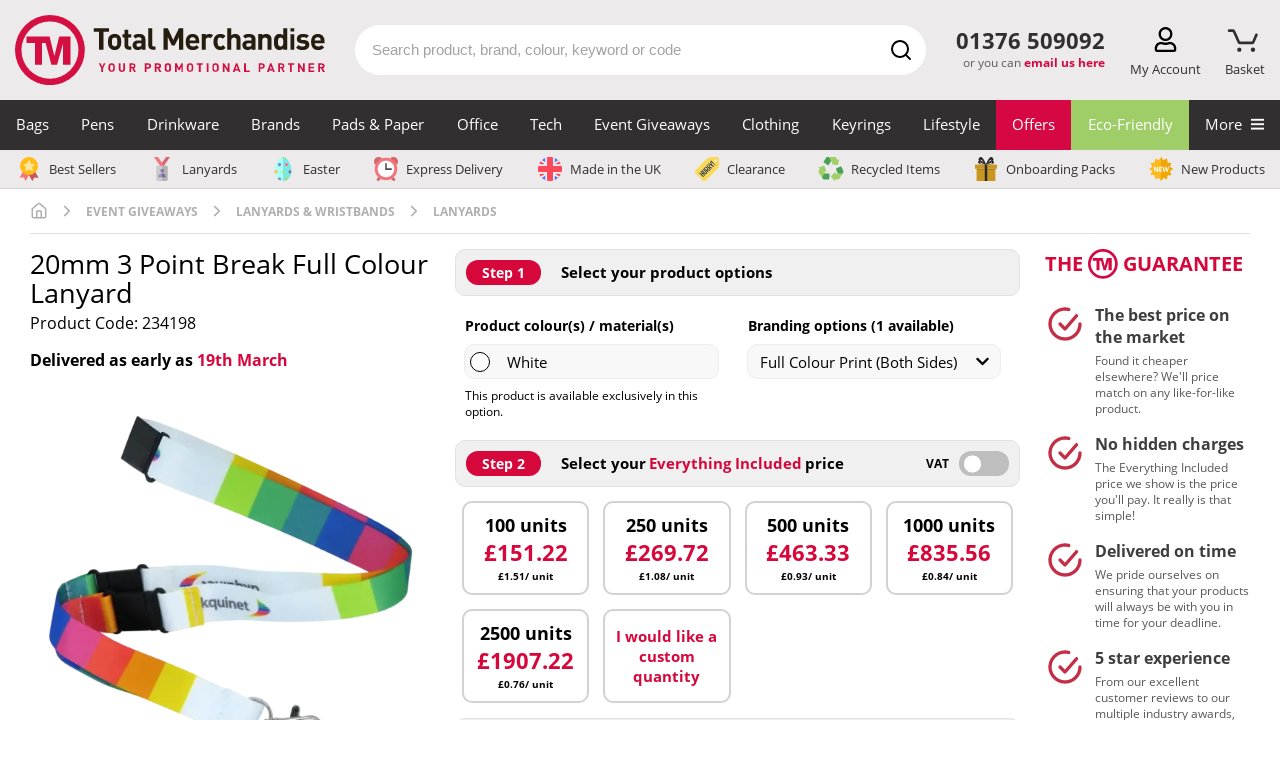

--- FILE ---
content_type: text/html; charset=UTF-8
request_url: https://www.totalmerchandise.co.uk/branded-products/promotional-parties-and-outdoor-events/20mm-3-point-break-full-colour-lanyard
body_size: 166965
content:
<!DOCTYPE html>
<html lang="en">


<head>
    <meta charset="UTF-8">

    <title>Custom 20mm 3 Point Break Full Colour Lanyard | Total Merchandise</title>

    <meta name="viewport" content="width=device-width, initial-scale=1">

    	<link rel="canonical" href="https://www.totalmerchandise.co.uk/branded-products/promotional-parties-and-outdoor-events/20mm-3-point-break-full-colour-lanyard"/>

    			        <meta name="robots" content="index,follow" />
    
	
    <link rel="stylesheet" href="/assets/app.e7f3dfd2.css">

    <style>
        	            @charset "UTF-8";@font-face{font-display:swap;font-family:Fjalla One;font-style:normal;font-weight:400;src:local("Fjalla One"),local("FjallaOne-Regular"),url(/assets/fonts/fjalla-one-v7-latin-regular.d4de430b.woff2) format("woff2"),url(/assets/fonts/fjalla-one-v7-latin-regular.82a69fcc.woff) format("woff")}@font-face{ascent-override:normal;descent-override:56%;font-family:Fjalla One-fallback;line-gap-override:normal;size-adjust:84%;src:local(Arial Narrow)}@font-face{font-display:swap;font-family:Open Sans;font-style:normal;font-weight:400;src:local("Open Sans Regular"),local("OpenSans-Regular"),url(/assets/fonts/open-sans-v17-latin-regular.f57a62e9.woff2) format("woff2"),url(/assets/fonts/open-sans-v17-latin-regular.347639ec.woff) format("woff")}@font-face{font-display:swap;font-family:Open Sans;font-style:normal;font-weight:700;src:local("Open Sans Bold"),local("OpenSans-Bold"),url(/assets/fonts/open-sans-v17-latin-700.92425c62.woff2) format("woff2"),url(/assets/fonts/open-sans-v17-latin-700.f24f4bce.woff) format("woff")}@font-face{ascent-override:105%;font-family:Open Sans-fallback;size-adjust:105.41%;src:local("Arial")}header{position:static;top:0;width:100vw;z-index:3}#headerContainer{background-color:#eceaea}#headerContainer:after{clear:both;content:"";display:table}.wrapper{padding:0}@media (max-width:1169px){.wrapper{padding:0 15px}}.logoBar{align-items:center;display:flex;flex-wrap:wrap;justify-content:space-between;padding:15px 0;position:relative}.logoBar a.logoAnchor,.logoBar a.logoAnchor:active,.logoBar a.logoAnchor:visited{color:#000}.logoContainer{align-items:center;display:flex;width:330px}.logoContainer .total-merchandise-logo{align-items:center;display:flex;width:100%}.logoContainer .total-merchandise-logo a{max-height:100%;max-width:310px;width:100%}.logoContainer .total-merchandise-logo-mobile{display:none}.logoContainer .total-merchandise-logo-mobile img{height:40px;width:40px}.logoContainer .searchForm input{height:35px}.logoContainer .searchForm #quicksearch_submit{height:35px;width:35px}.logoContainer .searchForm #quicksearch_submit img{height:20px;width:20px}.logoContainer .logoAnchor{margin-right:20px}.searchContainer{margin:0 20px 0 10px;padding:0;position:relative;z-index:3}.searchContainer .searchIconDesktop{display:block}.searchContainer .searchForm input{border-radius:30px;color:#312f30;display:block;font-size:15px;height:50px;line-height:2;margin:0 auto;max-width:none;padding:0 40px 0 15px;transition:border-color .2s ease-in-out;width:100%}.searchContainer .searchForm input::-webkit-search-cancel-button{appearance:none;background:url([data-uri]);background-size:22px 22px;border:none;content:"";cursor:pointer;height:22px;transition:transform .1s ease-in;width:22px}.searchContainer .searchForm input::-webkit-search-cancel-button:hover{transform:scale(1.2)}.searchContainer .searchForm input::placeholder{color:#a3a3a3}@media (max-width:430px){.searchContainer .searchForm input{font-size:16px}}.searchContainer .searchForm #quicksearch_submit{align-items:center;background:transparent;display:flex;height:50px;justify-content:center;margin:0;padding:0;position:absolute;right:0;top:0;width:50px}.searchContainer .searchForm #quicksearch_query:focus{border-color:#d60843}.searchContainer form .searchForm{position:relative}.searchContainer form .searchForm .searchIcon{background:#d60843;border-radius:50%;height:40px;margin:5px;position:absolute;right:0;text-align:center;top:0;width:40px}.searchContainer form .searchForm .searchIcon img{height:auto;margin-top:10px;width:54%}.search-container{flex:1}.headerContactContainer{position:relative;text-align:center}.headerContactContainer .contactDesktop{display:none;margin:7px 10px 0}.headerContactContainer .contactMobile{display:block}.headerContactContainer .tel{color:#312f30!important;font-size:1.3em;font-weight:700;margin:0;white-space:nowrap}.headerContactContainer .emailUsHere{color:#5d5c5c;display:block;font-size:12px;margin:0;min-height:25px;text-align:right;white-space:nowrap;width:100%}.headerContactContainer .emailUsHere a{color:#d60843;font-weight:700;text-decoration:none}.basket-counter{color:#d60843;font-size:18px;font-weight:700;left:50%;opacity:0;position:absolute;top:-9px;transform:translateX(calc(-50% + 1px));transition:opacity .2s ease}.basket-counter.medium{font-size:16px}.basket-counter.small{font-size:12px}.show.basket-counter{opacity:1}.basket-attention{left:50%;opacity:0;position:absolute;top:-8px;transform:translateX(calc(-50% + 2px));transition:opacity .2s ease}.show.basket-attention{opacity:1}.header-action.basket-button .basket-attention img{height:22px;width:22px}.header-action.basket-button .basket-button-img{height:23px;margin-top:2px;transform:translateX(-2px)}.basket-triangle{border-bottom:14px solid #d6083b;border-left:8px solid transparent;border-right:8px solid transparent;bottom:-23px;display:none;height:0;left:50%;position:absolute;transform:translateX(-50%);width:0}.show.basket-triangle{display:block}.a-to-z-logo{color:#000;font-size:20px;font-weight:700;height:25px}.header-action-container{display:flex;justify-content:space-between;margin-left:10px;margin-top:4px;width:140px}.product-page-v2.header-action-container{width:76px}a.header-action{cursor:pointer;display:flex;flex-direction:column;height:50px;justify-content:space-between;margin-left:5px;position:relative;text-align:center}a.header-action,a.header-action:hover,div.header-action{text-decoration:none}div.header-action{cursor:pointer;display:flex;flex-direction:column;height:50px;justify-content:space-between;margin-left:5px;position:relative;text-align:center}a.browse-button,a.phone-button{display:none}.header-action img{height:25px;position:relative;z-index:10}.header-action p{color:#312f30;font-size:13px;margin:4px 0 0;transition:color .2s ease}.header-action:hover p{color:#c42c40}.logo img{border:none;height:auto;width:100%}#search_suggest_list{background:#fff;border:1px solid #e4e4e4;border-radius:10px;left:0;margin-top:0;padding:.5em 0 1em;position:absolute;top:50px;width:100%;z-index:1}#search_suggest_list li{display:none;list-style:none}#search_suggest_list li:nth-child(-n+3){display:block}#search_suggest_list a{color:#312f30;display:block;margin:0;padding:.3em 1em;text-decoration:none}#search_suggest_list a.selected,#search_suggest_list a:hover{background:#312f30;color:#fff}.searchContainerPg{float:right}#quicksearch_query:focus{box-shadow:none}.contactMobile .ctaContainer{align-items:center;display:flex;justify-content:flex-end}.menuBarBtn{display:inline-block;margin-left:15px}.menuBarBtn img{display:inline-block;height:37px;width:30px}.menuBarBtn.contactUs img{height:26px;width:26px}.slide-menu{background:#fff;box-sizing:border-box;height:100%;max-width:450px;overflow:scroll;position:fixed;right:0;top:0;-webkit-transform:translateX(100%);transform:translateX(100%);transition:transform .3s ease-in-out;width:90%;will-change:transform;z-index:1000}.slide-menu ul{list-style:none;margin:0;max-width:100%;padding-left:0;position:relative;width:100%}.slide-menu ul a{border-bottom:2px solid #f4f2f3;color:#312f30;cursor:pointer;display:block;padding:15px 24px;text-decoration:none}.slide-menu ul a:focus,.slide-menu ul a:hover{background-color:#f4f2f3}.slide-menu ul ul{display:none;left:100%;position:absolute;top:0}.slide-menu ul a.active-mobile-menu-item{background-color:#f4f2f3}.slide-menu ul a.active-mobile-menu-item:before{content:">";padding-right:10px}.slide-menu .slider{left:0;position:relative;top:0;-webkit-transform:translateX(0);transform:translateX(0);transition:-webkit-transform .3s ease-in-out;transition:transform .3s ease-in-out;width:100%;will-change:transform}.slide-menu .controls{background-color:#312f30;display:flex}.slide-menu .controls button{background-color:#312f30;border-bottom:1px solid #d6d6d6;color:#fff;flex:1;margin:0}.slide-menu .controls button:focus{outline:none}.slide-menu .controls button:first-child{text-align:left}.slide-menu .controls button:last-child{text-align:right}.mobile-overlay{background-color:rgba(0,0,0,.4);bottom:0;display:none;left:0;position:fixed;right:0;top:0;z-index:999}.slide-menu.no-transition,.slide-menu.no-transition *{transition:none!important}.back-mobile-menu{display:none}.back-mobile-menu .mobile-menu-icon{margin-right:.7rem}.close-mobile-menu .mobile-menu-icon{margin-left:.7rem}.parent-item:after{content:">";float:right}.navigation-blocker{background-color:transparent;padding-right:15px;z-index:1}.navigation,.navigation-blocker{display:none;height:50px;position:relative;width:100%}.navigation{background-color:#312f30;top:-50px}.navigation:hover+.navigation-overlay{display:block}.navigation img{width:100%}.navigation .special-item{border-bottom:2px solid #009cff;margin-bottom:8px;padding-bottom:2px;padding-left:0}.navigation-overlay{background-color:rgba(0,0,0,.4);bottom:0;display:none;height:100%;left:0;padding-right:15px;position:fixed;right:0;top:0;width:100%;z-index:-1}.navigation-overlay:hover{display:none}.navigation-container{color:#fff;display:flex;font-family:Open Sans,sans-serif;height:100%;margin:0 auto;max-width:1440px;padding:0;position:relative;width:100%;z-index:2}.navigation-container>.navigation-item>a{font-size:15px;white-space:nowrap}.navigation-item{display:flex;flex-grow:1;height:100%;justify-content:center;margin:0;padding:0}.navigation-item>a,.navigation-item>span{color:#fff;font-size:15px;height:100%;padding:15px 0;text-align:center;text-decoration:none;width:100%}.navigation-item>a:hover,.navigation-item>span:hover{text-decoration:none}.navigation-item:hover{background-color:#656363}.navigation-item a:hover+.mega-menu-container,.navigation-item span:hover+.mega-menu-container{display:flex}.mega-menu-container{background-color:#fff;color:#312f30;display:none;flex-wrap:wrap;left:50%;max-width:1410px;padding:50px 10px 10px;position:absolute;top:50px;transform:translateX(-50%);width:100%;z-index:999}.mega-menu-container p{margin:0;padding:0}.mega-menu-container:hover{display:flex}.mega-menu-featured-column{position:relative}.mega-menu-featured-column .product-widget{margin:0;padding:0}.mega-menu-featured-column .productWrapper{padding:0 10px;text-align:center}.mega-menu-featured-column .product span.price{font-size:23px}.mega-menu-featured-column .price-v2 .everything-included{padding:2px 0;text-decoration:none}.mega-menu-wrapper{align-items:stretch;display:flex;flex-wrap:wrap;width:100%}.mega-menu-item-header{font-weight:700}.mega-menu-wrapper-split{align-items:stretch;display:flex;flex-wrap:wrap;position:relative}.mega-menu-wrapper-split .mega-menu-column{border-bottom:2px solid #f4f3f3;display:inline-block;max-width:25%}.mega-menu-wrapper-split-left{max-width:80%}.mega-menu-row-bottom{background-color:#fff;bottom:0;height:2px;position:absolute;width:100%}.mega-menu-category-text,p.mega-menu-category-text{font-size:12px;line-height:16px;padding-top:7px}.mega-menu-column{display:inline-block;max-width:20%;padding:16px;width:100%}.mega-menu-column .mega-menu-column-item{color:#312f30;display:block;font-size:15px;height:auto;line-height:18px;padding:7px 0;text-align:left;text-decoration:none;transition:color .2s ease-in-out;width:auto}.mega-menu-column .mega-menu-column-item:hover{background-color:#fff;color:#d60843}.mega-menu-column-featured{display:inline-block;margin-left:auto;max-width:20%;padding:16px;width:100%}.mega-menu-column-featured img{width:100%}.mega-menu-column-featured a{padding:0}.mega-menu-banner-section{margin:8px .5% 10px;width:24%}.mega-menu-banner-section:hover .banner-heading{opacity:1}.mega-menu-banner-section a{color:#312f30;display:flex;flex-direction:column;height:100%;text-decoration:none}p.mega-menu-column-header{font-size:20px;font-weight:700}p.mega-menu-column-header,p.mega-menu-column-header>a{color:#d6083b;display:block;font-size:15px;line-height:1.3;margin:0;padding:0;text-align:left;text-transform:uppercase;width:100%}p.mega-menu-column-header.banner-heading{color:#fff;font-family:Fjalla One,Fjalla One-fallback;font-size:20px;font-weight:700;opacity:.9;padding:10px}p.mega-menu-column-header.banner-heading>a{color:#fff;font-size:18px}.special-category-menu-wrapper{background-color:#eceaea;border-bottom:1px solid #d6d2d2;cursor:pointer;display:none;height:39px;pointer-events:none;position:relative;top:-50px;width:100%;z-index:2}.special-category-menu{display:flex;justify-content:space-between;margin:0 auto;max-width:1440px;padding:7px 15px}.special-category-menu-item{padding:0 7px 0 0}.special-category-menu-item:last-child{border-right:none;padding:0}.special-category-menu-item a{align-items:center;color:#312f30;display:flex;font-size:13px;text-decoration:none;transition:color .2s ease-in-out;white-space:nowrap}.special-category-menu-item a img{height:24px;margin-right:6px;max-height:24px;width:28px}p.mega-menu-header{font-size:16px;font-weight:700;margin-bottom:-10px;margin-top:10px;padding:5px 0 0 17px}.product a.product-title{color:#333;display:block;font-size:17px;margin:8px 0 5px;text-align:left;text-decoration:none}.product p.price{color:#d60843;font-size:12px;margin:0;white-space:nowrap}.product p{line-height:1.3}.productWrapper{display:flex;flex-flow:row nowrap;flex-direction:column;height:100%;margin-bottom:10px;padding:0 20px;position:relative}.productWrapper .special-offer-wrapper{align-items:flex-end;display:flex;flex:1 0 auto}.productWrapper .special-offer{background-color:#d40f42;color:#fff;font-size:15px;height:27px;margin-bottom:0;padding:4px 10px;text-transform:uppercase}.descriptionWrapper .productImg{display:block;padding-bottom:100%;position:relative;text-align:center;width:100%}.descriptionWrapper .productImg img{border:none;height:100%;left:0;margin:0 auto;max-width:100%;position:absolute;top:0;width:100%}.productImg{text-align:center}.productImg img{width:100%}.special-category-icons{left:0;position:absolute;top:0}.special-category-icons div{background-color:#fff;background-position:50% 44%;background-repeat:no-repeat;background-size:80% 80%;border-radius:50%;display:block;height:38px;margin-bottom:2px;width:38px}.special-category-icons .special-category-tooltip{background-color:#5d5c5c;border-radius:5px;color:#fff;display:none;font-size:12px;font-weight:300;height:auto;left:50%;padding:4px 7px;position:absolute;text-align:center;top:-3px;transform:translate(-50%,-100%);width:120px;z-index:4}.special-category-icons>div{position:relative}.special-category-icons>div:hover>.special-category-tooltip{display:block}.descriptionWrapper{display:flex;flex:1 0 auto;flex-direction:column}.emptySpace{flex:1}.price-v2-wrapper{align-items:center;align-items:flex-start;display:flex;flex:0 0 auto;justify-content:center;min-height:80px}.productWrapper a{flex:1}.price-v2{position:relative;width:100%}.price-v2 p{margin:0}.price-v2 .price-container{align-items:center;display:flex;flex-direction:column}.price-v2 .from{align-items:baseline;color:#333;display:flex;flex-wrap:wrap;font-size:12px;font-weight:700;margin-bottom:1px}.price-v2 .from span:not(.price){padding-top:6px}.price-v2 .from .price{color:#d60843;font-size:29px;font-weight:700;margin:0 3px 0 4px}.price-v2 .discount{align-items:baseline;display:flex;font-size:11px;font-weight:400;justify-content:center;margin-top:2px}.price-v2 .discount span{color:#d60843;font-size:18px;font-weight:700;margin:0 3px}.price-v2 .discount-applied{align-items:center;border:1px solid #d60843;color:#d60843;font-weight:700;justify-content:center;line-height:20px;margin-top:0;width:151px}.price-v2 .discount-applied span{margin-left:0}.price-v2 .everything-included{color:#d60843;font-size:13px;font-weight:700;padding:2px 10px;text-align:center;text-decoration:none}.price-v2 .everything-included-tooltip{background:#fff;border:3px solid #d60843;border-radius:5px;bottom:115%;display:flex;flex-direction:column;left:50%;opacity:0;padding:15px 15px 5px;pointer-events:none;position:absolute;transform:translateX(-50%);transition:all .2s ease-in-out;width:275px;z-index:2}.price-v2 .everything-included-tooltip:after{border-bottom:8px solid #d60843;border-left:6px solid transparent;border-right:6px solid transparent;bottom:-11px;content:"";height:0;left:50%;position:absolute;transform:translateX(-50%) rotate(180deg);width:0}.price-v2 .everything-included-tooltip p{align-items:center;display:flex;margin-bottom:10px}.price-v2 .everything-included-tooltip strong{margin-bottom:10px}.price-v2 .everything-included-tooltip svg{height:14px;margin-right:10px;transform:scale(1.3);width:14px}.price-v2:hover .everything-included-tooltip{opacity:1}.price-incl-vat{display:none}.price-excl-vat{display:block}.excl-vat .price-incl-vat{display:none}.excl-vat .price-excl-vat,.incl-vat .price-incl-vat{display:block}.incl-vat .price-excl-vat{display:none}p.price span{font-size:20px;font-weight:700;margin-left:3px}.hidden-label{border:0;clip:rect(0 0 0 0);height:1px;margin:-1px;overflow:hidden;padding:0;position:absolute;width:1px}p span.poa-price{display:block;font-size:12px;margin-top:8px;text-transform:none}#mobile-menu{display:none}@media (max-width:1169px){.header-action:hover p{color:#312f30}.header-action-container{width:270px}.product-page-v2.header-action-container{width:170px}a.browse-button,a.phone-button{display:flex}}@media (max-width:1020px){#headerContainer{padding-right:0}.search-container{flex-basis:100%;margin-top:10px;order:10}.search-container .searchContainer{margin:0;width:100%}}@media (max-width:690px){.header-action-container{margin:20px 8px 0 0;width:170px}.product-page-v2.header-action-container{width:120px}.basket-triangle{bottom:-16px}.logoBar{padding:0 0 8px}a.header-action,div.header-action{height:32px}.header-action{margin-top:0}.header-action img{height:24px}.header-action .basket-counter{font-size:1.1em;top:-6px}.header-action .basket-attention{top:-7px;transform:translateX(calc(-50% + 3px))}.header-action p{display:none}.header-action.basket-button .basket-attention img{height:20px;transform:translateX(-1px);width:20px}.logoContainer{flex:1 1 220px;padding-top:8px}.logoContainer .total-merchandise-logo{padding:5px 5px 0}.logoContainer .total-merchandise-logo a{max-width:200px}#headerContainer .wrapper{padding:0 8px}.headerContactContainer{margin-left:0;margin-top:3px}.searchContainer{margin-top:0}.productWrapper .special-offer{font-size:.9em}}@media (max-width:430px){.productGrid .product-v2 a img{min-height:auto!important}.price-v2 .everything-included{font-size:10px;padding:0}.price-v2 .discount-applied{font-size:10px;width:128px}.price-v2 .discount-applied span{font-size:14px}.price-v2 .from .price{font-size:19px}.price-v2 .discount span{font-size:16px}}@media (min-width:474px){p.price{font-size:15px}}@media (min-width:849px){p.price span{font-size:15px}.product a.product-title{font-size:13px}}@media (min-width:892px){p.price span{font-size:19px}}@media (min-width:1000px){.product a.product-title{font-size:16px}}@media (min-width:1192px){p.price span{font-size:21px}}@media (max-width:454px){.product a.product-title{font-size:15px;margin:5px 0 -3px}p.price span{font-size:16px}}@media only screen and (max-width:392px){.product{max-width:100%!important;width:100%!important}}@media only screen and (max-width:749px){.product .productImg img{max-width:none}}@media only screen and (max-width:849px){.searchContainerPg{display:block;width:100%}.searchContainerPg form{padding:0}}@media (min-width:850px){#stickyNav.fixed{position:fixed;top:0;width:100%;z-index:4}.searchContainer input{margin:2.7em auto}.headerContactContainer .tel{font-size:1.38em;font-weight:700;margin-bottom:1px}}@media (min-width:750px){#search_suggest_list li{display:block}}@media only screen and (min-width:1170px){header{position:fixed;z-index:20}#stickyNav{height:190px}.searchContainer .searchForm #quicksearch_query:focus{border-color:#d60843}.headerContactContainer{flex:0 0 120px}.headerContactContainer .contactDesktop{display:block}.headerContactContainer .contactMobile{display:none}.headerSearchDesptop,.navigation,.navigation-blocker,.special-category-menu-wrapper{display:block}}@media (min-width:469px){p span.poa-price{font-size:15px}}@media (max-width:450px){.searchContainer .searchForm input{height:40px;padding:0 35px 0 16px}.searchContainer .searchForm #quicksearch_submit{height:35px;right:5px;top:3px;width:35px}.searchContainer .searchForm #quicksearch_submit img{height:20px;width:20px}.logoContainer{flex:1 1 60px}.logoContainer .total-merchandise-logo{display:none}.logoContainer .total-merchandise-logo-mobile{display:block}}@media (max-width:410px){.ctaContainer .menuBarBtn:first-child{margin-left:0}}footer{background:#312f30;padding:2em 2em 0;text-align:center}.footer-content-wrapper{background-color:#312f30;color:#fff;padding:50px 10px 35px}.footer-nav-column{display:flex;flex:1 0 63%;justify-content:space-between;margin-bottom:30px}.footer-nav-column .column{padding:0 5px}.footer-nav-column .column a{color:#fff;display:block;margin-bottom:10px;text-decoration:none;transition:all .2s ease-in-out}.footer-nav-column .column a:hover{color:#d31245}.footer-nav-column .column .column-sub-heading{margin-top:40px}.footer-nav-column .logo-column{max-width:10%;padding:0}.footer-nav-column .logo-column img{width:100%}.footer-nav-column h3{color:#b7b6b7;font-size:1.05rem;margin-bottom:10px}.footer-contact-info{text-align:right}.footer-contact-info a{color:#fff;display:block;margin-bottom:10px;text-decoration:none;transition:all .2s ease-in-out}.footer-contact-info a:hover{color:#d31245}.footer-contact-info .phone-number{font-size:1.8rem;margin-bottom:25px;margin-top:25px}.footer-contact-info .email-address{margin-bottom:20px}.footer-contact-info .address{margin-bottom:5px}.footer-items{height:45px;justify-content:space-between;margin-bottom:1.5rem;overflow:hidden}.footer-icons,.footer-items{align-items:center;display:flex;flex-wrap:nowrap}.footer-newsletter-column{background-color:#eceaea;display:flex;height:350px;justify-content:center;max-height:350px;position:relative}.footer-newsletter-column .newsletter-section.newsletter-img-right{background-position:0;background-repeat:no-repeat;background-size:contain;height:350px;position:absolute;right:0;top:0;width:350px}.footer-newsletter-column .newsletter-section.newsletter-img-left{background-position:0;background-repeat:no-repeat;background-size:contain;height:350px;left:0;position:absolute;top:0;width:350px}.footer-copyright-column{clear:both;display:block;width:100%}.footer-copyright-column p{color:#5d5c5c;margin:0}.call-back-wrapper{background-color:#5d5c5c;color:#fff;display:block;padding:10px 0;text-decoration:none;transition:all .2s ease-in-out}.call-back-wrapper:hover{background-color:#777575;color:#fff;text-decoration:inherit}.call-back-wrapper p{font-size:1.2rem;margin:10px 0;text-align:center;width:100%}.call-back-wrapper .footer-container .call-me-back-highlight{font-weight:600}.call-back-wrapper .footer-container .call-me-back-headset{margin-left:10px;width:25px}.socials-wrapper{display:flex;width:300px}.socials-wrapper .social-column{padding:0 0 0 15px;width:60px}.socials-wrapper .social-column a img{height:45px;transition:all .2s ease-in-out;width:45px}.socials-wrapper .social-column a:hover img{transform:scale(1.1)}.mobile-logo-column{display:none;margin:0 auto 40px 0}.mobile-logo-column img{border-radius:100%;max-width:100px}.bpma-wrapper{align-items:center;display:flex;justify-content:space-between;min-height:150px}.bpma-wrapper a{display:inline-block}.bpma-wrapper img.image-circle,.bpma-wrapper img.image-rectangle{height:110px;width:auto}.footer-container{margin:0 auto;max-width:1440px;padding:0 15px}.footer-container,.footer-content{display:flex;flex-wrap:wrap;width:100%}.footer-content{font-size:1rem}.footer-content .trustpilot{height:40px}.footer-content .trustpilot .reviews-logo{height:36px}.footer-content .reviewscouk,.footer-content .trustpilot .reviews-stars{height:28px}.footer-content .reviewscouk .reviews-logo{height:24px}.footer-content .reviewscouk .reviews-stars{height:28px}.proof-points-inner{margin:0;padding:25px 0}.proof-points-inner img{height:50px;margin-right:10px;min-width:40px;width:auto}.proof-points .proof-box{align-items:center;display:flex;justify-content:center;list-style-type:none;position:relative}.proof-points .proof-box:after{background-image:linear-gradient(#d31144 33%,hsla(0,0%,100%,0) 0);background-position:100%;background-repeat:repeat-y;background-size:2px 6px;content:"";height:100%;position:absolute;right:0;top:0;width:3px}.proof-points .proof-box:last-child:after{content:none}.proof-points-label{color:#261c02;display:flex;flex-flow:column wrap;font-family:Fjalla One,sans-serif;font-weight:500;line-height:1;text-align:center;text-transform:uppercase}.proof-points-label .large-label{font-size:34px}.proof-points-label .small-label{font-size:23px}.proof-points.proof-points-outer{background-color:#eceaeb}.reviews-wrapper{background-color:#302f30;clear:both;display:block;height:80px;padding:20px;width:100%}.reviews-wrapper .footer-content{align-items:center;justify-content:center}.reviews-wrapper .footer-content.even-space{justify-content:space-between}.reviews-wrapper .rating-word{color:#fff;font-size:1.05rem;font-weight:500;letter-spacing:1px;margin:0;text-transform:uppercase}.reviews-wrapper .footer-container{padding:0 25px}.reviews-wrapper p{margin:0}.reviews-container{text-align:center}.reviews-container.reviews-message p{color:#fff;font-size:.95rem;word-spacing:2px}.reviewscouk .reviews-stars{position:relative;top:-2px}.rating-stars-wrapper{margin:0 20px}.rating-stars-wrapper a{text-decoration:none}.rating-stars,.reviews-logo{height:auto;width:150px}.reviews-logo{vertical-align:middle}.reviews-stars{height:auto;margin-left:10px;width:150px}.reviews-logo-wrapper{margin-left:20px}.footer-copyright-column-separator{background-color:#5d5c5c;height:2px;margin-bottom:30px;margin-top:30px;width:100%}.footer-copyright-column-text{font-size:14px;text-align:center}.footer-copyright-column-text p{color:#b7b6b7;margin-bottom:10px}.newsletter-section.newsletter-form input[type=text].newsletter-email{height:45px;margin-bottom:0;transition:border-color .2s ease-in-out}.newsletter-section.newsletter-form input[type=text].newsletter-email:focus{box-shadow:none;outline:none}.newsletter-section.newsletter-form button[type=submit].newsletter-submit{background-color:#d60843;font-size:16px;transition:all .2s ease-in-out;width:100%}.newsletter-section.newsletter-form button[type=submit].newsletter-submit:focus{box-shadow:none;outline:none}.social-column.last{padding-right:0}.paymentIconContainer{margin-bottom:10px;max-width:320px;width:100%}.paymentIconContainer img{height:30px;width:100%}@media (min-width:850px){footer{padding:2em 0 0}footer:after{clear:both;content:"";display:table}.copyright{clear:both}}@media only screen and (max-width:592px){.call-back-wrapper p{font-size:.9rem}.footer-content-wrapper{padding:20px}.logo-column{display:none}.mobile-logo-column{display:table}.related-articles-content{display:block}.related-article{margin:0 0 25px}.related-article:first-child{margin-right:0}.related-article:last-child{margin:0}.newsletter-content{display:block}input[type=text].newsletter-email{flex:1 0 100%;height:50px}input[type=submit].newsletter-submit{flex:1 0 100%;padding:15px}input[type=submit].newsletter-submit:focus,input[type=submit].newsletter-submit:hover{transform:none}.footer-nav-column{margin-bottom:30px}.footer-nav-column .column:last-child{margin-bottom:0}.footer-newsletter-column{height:auto;margin-bottom:0;max-height:none}}@media (min-width:992px){.footer-nav-column .column{padding:0 50px 0 0}}@media (max-width:749px){.call-me-back .input-wrapper{flex:100%}}@media only screen and (max-width:792px){.footer-items{align-items:flex-start;flex-direction:column;height:115px}.socials-wrapper .social-column{padding:0 15px 0 0}.bpma-wrapper,.paymentIconContainer{margin-bottom:15px}.footer-nav-column{flex:1 0 100%;flex-wrap:wrap;justify-content:space-between;padding:0}.footer-copyright-column,.footer-newsletter-column{flex:1 0 100%}.footer-content-wrapper{padding:50px 20px}}@media only screen and (max-width:392px){.footer-nav-column{display:block}.footer-nav-column .column{flex:1 0 100%}.socials-wrapper{padding-top:20px}.mobile-logo-column{margin-bottom:20px}.reviews-logo-wrapper{margin:10px 20px 0}}@media (min-width:776px){.footer-nav-column .column.show-on-mobile{display:none}.footer-nav-column .hide-on-mobile{display:block}}@media (max-width:775px){.footer-nav-column .column.show-on-mobile{display:block}.footer-nav-column .hide-on-mobile{display:none}.footer-nav-column .column{flex:1 0 50%;margin-bottom:20px}.footer-nav-column .column a.hide-on-mobile{display:none}}@media (max-width:1200px){.proof-points .proof-box{flex-flow:column nowrap}.proof-points-inner .proof-box img{margin:0 0 5px}}@media (max-width:767px){.proof-points-inner{padding:20px 0}.proof-points-inner .proof-box img{margin:0 0 10px}.proof-points .proof-box{margin-bottom:30px}.proof-points .proof-box:before{background-image:linear-gradient(90deg,#d31144 33%,hsla(0,0%,100%,0) 0);background-position:bottom;background-repeat:repeat-x;background-size:6px 2px;border-radius:0;bottom:-15px;content:"";height:3px;left:0;position:absolute;width:100%}.proof-points .proof-box:nth-child(4){margin-bottom:0}.proof-points .proof-box:nth-child(4):before{content:none}.proof-points .proof-box:nth-child(5){margin-bottom:0}.proof-points .proof-box:nth-child(5):before{content:none}.proof-points .proof-box:nth-child(6){margin-bottom:0}.proof-points .proof-box:nth-child(3):after,.proof-points .proof-box:nth-child(6):before{content:none}.proof-points-label .large-label{font-size:28px}.proof-points-label .small-label{font-size:19px}}@media only screen and (max-width:962px){.reviews-wrapper{height:230px}.reviews-wrapper .footer-content{flex-direction:column;justify-content:unset}.reviews-wrapper .footer-content .reviews-container img.reviews-stars{margin-left:0;margin-top:10px;max-height:30px}.reviews-wrapper .footer-container{padding:0}.reviews-container.reviews-message{margin-bottom:15px;order:1}.reviews-container.trustpilot{margin-bottom:20px;order:2}.reviews-container.reviewscouk{order:3}.footer-content .trustpilot{height:65px}.footer-content .reviewscouk{height:52px}.rating-stars-wrapper{margin-right:0}}@media (max-width:1210px){.footer-newsletter-column{height:auto;max-height:none}.footer-newsletter-column .newsletter-section.newsletter-img-left,.footer-newsletter-column .newsletter-section.newsletter-img-right{display:none}}@media (min-width:592px){.newsletter-section.newsletter-form input[type=text].newsletter-email{width:400px}.newsletter-section.newsletter-form button[type=submit].newsletter-submit{width:135px}}@media (max-width:705px){.footer-container span.call-me-back-highlight:after{content:"\a";white-space:pre}.call-back-wrapper .footer-container .call-me-back-headset{font-size:unset}}@media (min-width:706px){.call-back-wrapper .footer-container p{align-items:center;display:flex;justify-content:center}}@media (max-width:792px){.paymentIconContainer,.socials-wrapper{margin:auto auto 30px}.footer-newsletter-column .newsletter-section.newsletter-form{padding:45px 20px 35px}}@media (max-width:1000px){.bpma-wrapper{flex-wrap:wrap;justify-content:center}.bpma-wrapper img{padding:0 20px 15px}}@media (max-width:904px){.footer-contact-info{margin-bottom:30px;text-align:center;width:100%}}.row{display:flex;flex-wrap:wrap;margin-left:-15px;margin-right:-15px}.col-lg-12,.col-lg-2,.col-lg-3,.col-lg-4,.col-lg-6,.col-md-2,.col-md-3,.col-md-4,.col-md-6,.col-sm-4,.col-sm-6{padding-left:15px;padding-right:15px;position:relative;width:100%}.col-6{flex:0 0 50%;max-width:50%}.col-4{flex:0 0 33.3%;max-width:33.3%}.col-3{flex:0 0 25%;max-width:25%}@media (min-width:576px){.col-sm-6{flex:0 0 50%;max-width:50%}.col-sm-4{flex:0 0 33.3%;max-width:33.3%}}@media (min-width:768px){.col-md-6{flex:0 0 50%;max-width:50%}.col-lg-4,.col-md-4{flex:0 0 33.3%;max-width:33.3%;padding:0 15px}.col-md-3{flex:0 0 25%;max-width:25%}.col-md-2{flex:0 0 16.666667%;max-width:16.666667%}}@media (min-width:1170px){.col-lg-6{flex:0 0 50%;max-width:50%}.col-lg-3{flex:0 0 25%;max-width:25%}.col-lg-2{flex:0 0 16.666667%;max-width:16.666667%}}a,abbr,acronym,address,applet,article,aside,audio,b,big,blockquote,body,canvas,caption,center,cite,code,dd,del,details,dfn,div,dl,dt,em,embed,fieldset,figcaption,figure,footer,form,h1,h2,h3,h4,h5,h6,header,hgroup,html,i,iframe,img,ins,kbd,label,legend,li,mark,menu,nav,object,ol,output,p,pre,q,ruby,s,samp,section,small,span,strike,strong,sub,summary,sup,table,tbody,td,tfoot,th,thead,time,tr,tt,u,ul,var,video{border:0;font:inherit;margin:0;padding:0;vertical-align:baseline}article,aside,details,figcaption,figure,footer,header,hgroup,menu,nav,section{display:block}body{line-height:1}ol,ul{margin-bottom:1rem;margin-top:0}blockquote,q{quotes:none}blockquote:after,blockquote:before,q:after,q:before{content:""}table{border-collapse:collapse;border-spacing:0}strong{font-weight:700}em,i{font-style:italic}*{box-sizing:border-box}html{overflow-x:hidden;overflow-y:scroll}body{overflow:hidden}body,html{background-color:#fff;font-family:Open Sans,sans-serif;font-size:100%;line-height:1.3;margin:0;padding:0}a{text-decoration:none}a:hover{text-decoration:underline}a:focus{outline:none}h1,h2,h3,h4,h5,h6{font-weight:500;line-height:1.2;margin-bottom:.5rem;margin-top:0}h1{font-size:1.5em;font-weight:400}h2{font-size:2rem}h3{font-size:1.75rem}h4{font-size:1.5rem}h5{font-size:1.25rem}h6{font-size:1rem}p{margin-bottom:1rem;margin-top:0}img{border-style:none;vertical-align:middle}.highlight,.red{color:#d31245}span.red{display:block;text-align:center}span.red.left{text-align:left}hr{border:none;border-bottom:1px solid #d7d6d6;margin:1.5em 0}.clearfix:after,.clearfix:before{content:".";display:block;height:0;overflow:hidden}.clearfix:after{clear:both}.tablet-or-smaller{display:none}@media (max-width:767px){.tablet-or-smaller{display:block}}.tablet-or-bigger{display:none}@media (min-width:768px){.tablet-or-bigger{display:block}}.wrapper{margin:0 auto}.mainContainer,.wrapper{max-width:1440px;padding:0 15px}.mainContainer{margin:auto}.category-content a,.mainContainer a{color:#d31245}textarea{border:2px solid #bebdbd;font-family:Open Sans,sans-serif;font-size:1.1em;max-width:525px;padding:.5em;transition:outline .2s ease-in,border .2s ease-in;width:100%}textarea:focus{border:2px solid #d31245;box-shadow:none;outline:0}button,input[type=submit]{appearance:none;background:#312f30;border:0;border-radius:0;color:#fff;cursor:pointer;font-family:Open Sans,sans-serif;font-size:1em;margin:1em 0;padding:1em 1.5em;width:100%}input:disabled{background:#eceaea}input,textarea{border:2px solid transparent;color:#312f30;font-size:1rem;outline:none;padding:0 15px;transition:color .2s ease-in-out,border .2s ease-in-out}input[type=email],input[type=number],input[type=tel],input[type=text]{font-family:Open Sans,sans-serif;font-size:1.1em;margin-bottom:.6em;max-width:525px;padding:.5em;width:100%}@media (min-width:1170px){.outerContainer{margin-top:0;padding-top:189px}}#mainContent{box-sizing:border-box;display:block;font-size:.95em;line-height:1.4;width:100%}#mainContent #most-popular-products,#mainContent .bio,#mainContent .product-content-wrapper,#mainContent .product-related-products{padding:15px 15px 0}.mainContainer #mainContent{padding-bottom:20px}@media only screen and (min-width:692px){.mainContainer #mainContent{padding-bottom:40px}}.hr{padding:20px 5px 10px;text-align:center}.hr>*{color:#312f30;font-size:1.5em;line-height:25px}@media (min-width:851px){.hr{background-color:#f4f3f3;height:2px;margin-bottom:36px;margin-top:40px;padding:0;text-align:center;width:100%}.hr,.hr>*{position:relative}.hr>*{background-color:#fff;color:#312f30;display:inline;font-size:1.5em;line-height:25px;margin:auto;padding:0 10px;top:-13px}}.breadcrumbs{color:#b7b7b7;display:block;font-size:.8em;padding:15px 0}.breadcrumbs-row{display:block;margin-bottom:5px;width:100%}.breadcrumbs-row:last-child{margin-bottom:0}.breadcrumbs img{margin-top:-5px;width:14px}.breadcrumbs a{color:#b7b7b7;margin:0 5px;text-decoration:none}.breadcrumbs a:first-child{margin-left:0}.breadcrumbs a:last-child{margin-right:0}.title-row h1{font-size:2rem;margin:0}.title-row p{font-size:1rem;margin-bottom:0;margin-top:5px}.share-icons{margin:24px 0;text-align:center}.share-icons>a{align-items:center;background-color:#4267b2;border-radius:4px;color:#fff;display:inline-flex;font-size:13px;height:32px;line-height:32px;margin-bottom:12px;margin-right:8px;min-width:116px;padding:0 23px;position:relative;text-align:center;transform:translateY(0);transition:opacity .2s ease-in,transform .2s ease-in}.share-icons>a:hover{opacity:.8;text-decoration:none;transform:translateY(-5px)}.share-icons img{height:16px!important;margin-right:15px;position:relative;width:16px!important}.pageHeader{background-color:#916fb1;padding:15px 0}.pageHeader h1{color:#fff;font-family:Fjalla One,sans-serif;font-size:30px;margin:0;padding:0;text-transform:uppercase}@media (min-width:692px){.pageHeader{margin-bottom:15px;padding:20px 0}.pageHeader h1{font-size:45px}}p.h2{font-size:30px}p.h2,p.h3{font-weight:700;margin-top:0}p.h3{font-size:19px}.float-right{margin-bottom:20px;width:100%}@media (min-width:750px){.float-right{float:right;margin-bottom:20px;margin-left:20px;width:450px}}.page{background:#fff;padding:1em 0 0}.input-block select{background-color:#fff;margin-bottom:.6rem;width:100%}input:focus,textarea:focus{border:2px solid #d31245;box-shadow:none;outline:none}.product{position:relative}@media (max-width:576px){body{font-size:.9em}.breadcrumbs{margin:0}}.breadcrumbs--category-listing{padding:12px 0 9px 30px}@media (max-width:850px){.breadcrumbs--category-listing{padding:12px 0 9px 15px}}.bio{border:none;border-top:1px solid #e2e2e2;padding:20px 0}.articlePage .bio{border-bottom:1px solid #e2e2e2}.bio p{line-height:1.6}.bio div:nth-child(2){margin-top:20px;text-align:center;width:250px}.bio div:nth-child(2) img{border-radius:100px;max-width:200px;width:100%}.bio .share-icons{cursor:pointer;display:inline;margin:10px 0;text-align:left}.bio .share-icons>a{height:20px;justify-content:center;margin:0;min-width:auto;padding:0;width:20px}.bio .share-icons>a:hover{transform:none}.bio .share-icons>a>img{margin:0}.bio .linkedin-inline-icon{background-color:#0077b5;border-radius:2px;display:inline-block;height:20px;margin-left:5px;vertical-align:middle;width:20px}.bio .profile-share-icons a{align-items:center;display:inline-flex}.bio .profile-share-icons img{background-color:#0077b5;border-radius:2px;display:inline-block;height:16px;margin-left:7px;vertical-align:middle;width:16px}@media (min-width:770px){.bio{border:1px solid #e2e2e2;display:flex;flex-direction:row-reverse;flex-wrap:nowrap}.bio div:first-child{padding-right:30px;width:78%}.bio div:nth-child(2){margin-top:0;padding:0 25px 0 15px;width:22%}}.bio .written-by{color:#b9b9b9;font-size:16px;margin:0;text-transform:uppercase}.bio .author{display:inline;font-size:21px;margin:5px 10px 5px 0}.bio .author a{color:inherit}.bio .text{font-size:16px;margin:10px 0 0}.newsPage #prod-list-ctrl2,.testimonialPage #prod-list-ctrl2,article #prod-list-ctrl2{border-top:1px solid #bebdbd;margin-bottom:1em}.testimonialPage .pagination,article .pagination{border:0;display:flex;float:none;justify-content:center;margin:0 auto}.newsPage .pagination{border:0;display:flex;float:none;justify-content:center;margin:20px auto}.top-brands .subheading{margin-bottom:35px;text-align:center}.subheading-text{text-align:center}.hr-generic{background-color:transparent!important;height:auto!important;margin:16px 0 8px!important;padding:0!important}.hr-generic p.heading{position:static}.static-logos{align-items:center;display:flex;flex-wrap:wrap;justify-content:space-around;margin:0 auto;max-width:1170px;overflow:hidden}.static-logos div{align-items:center;display:flex;flex:1 0 150px;height:80px;justify-content:center;margin:0 10px 18px;max-width:150px}.static-logos div img{max-height:100%;max-width:150px;text-align:center}p.tel a[href^=tel]{color:inherit;text-decoration:none}.floatLeft{float:left}.floatRight{float:Right}.website-notice{background-color:#f6905d;min-height:37px;text-align:center;width:100%}.website-notice p{color:#fff;font-size:18px;margin:0;padding:7px 20px;width:100%}.website-notice p a{color:#fff;text-decoration:underline}@media (max-width:930px){.website-notice p{font-size:14px}}.website-notice-small{min-height:32px}.website-notice-small p{font-size:14px}blockquote{border:none;font-family:Georgia,Times New Roman,Times,serif;font-size:20px;margin:1rem 0;padding:45px 70px;position:relative;text-align:center}blockquote:after,blockquote:before{color:#d31245;font-size:100px;font-weight:700;height:50px;line-height:1;position:absolute}blockquote:before{content:"“";left:0;top:0}blockquote:after{bottom:0;content:"”";right:0}.margin-top-small{margin-top:15px}.margin-bottom-small{margin-bottom:15px}#fullPageContent{margin-bottom:300px}#fullPageContent article{background:#fff;padding:0 13px 30px 7px}#fullPageContent p{font-size:19px}.omnio-article-content{margin-top:30px}.omnio-heading,.omnio-subheading{font-weight:700;margin-bottom:16px;margin-top:8px;word-wrap:break-word;overflow-wrap:break-word}.omnio-paragraph{line-height:1.6;margin-bottom:30px}.omnio-order-summary,.omnio-paragraph{word-wrap:break-word;overflow-wrap:break-word}.omnio-order-summary{background-color:#fafafa;border:1px solid #e0e0e0;border-radius:8px;box-shadow:0 2px 4px rgba(0,0,0,.03);margin-top:20px;padding:20px}.omnio-order-items{list-style-type:disc;margin-bottom:20px;margin-left:20px}.omnio-order-item{line-height:1.5;margin-bottom:8px;word-wrap:break-word;overflow-wrap:break-word}.omnio-order-totals{border-top:1px solid #ddd;column-gap:20px;display:grid;grid-template-columns:1fr auto;padding-top:15px;row-gap:6px}.omnio-order-label{color:#555}.omnio-order-label,.omnio-order-subtotal{font-size:1em;font-weight:400;text-align:right}.omnio-order-label-total,.omnio-order-total{font-size:1.3em;font-weight:700;text-align:right}.omnio-action-section{margin-top:30px;text-align:center}.omnio-submit-button{border:none;border-radius:6px;color:#fff;cursor:pointer;font-size:1.1em;font-weight:600;max-width:100%;padding:12px 20px;transition:background-color .2s ease;word-wrap:break-word}.omnio-info-line{color:#444;font-size:1em;margin-bottom:8px;word-wrap:break-word;overflow-wrap:break-word}.omnio-link{font-weight:500;overflow-wrap:break-word;word-break:break-all}.omnio-link:hover{text-decoration:underline}.news-items a,.news-items a:hover{color:inherit;text-decoration:inherit}img[data-img-src]{display:none}.news-thumb{background-color:#f4f3f3}.news-thumb img{width:100%}.news-thumb .heading{line-height:20px}.news-thumb .date{color:#d6083b}.news-thumb p{margin-bottom:2px;padding:0 25px}.news-thumb p:first-of-type{padding-top:22px}.news-thumb p:last-child{padding-bottom:22px}.fixed{position:fixed;width:100%}.news-hr{background-color:#e0dddd;height:2px;margin-bottom:36px;margin-top:40px;padding:0;position:relative;text-align:center;width:100%}.mainContainer a.general-button,a.general-button{background-color:#d31245;color:#fff;padding:10px;text-decoration:none}.general-button span{margin-left:5px}.navigation img.mega-menu-more-hamburger{margin-left:5px;margin-top:-3px;width:13px}.lqip{filter:blur(5px);transform:scale(1)}@keyframes fadeInTranslucent{0%{opacity:0}to{opacity:.6}}@keyframes fadeInUp{0%{opacity:0;transform:translate(-50%,105%)}to{opacity:1;transform:translate(-50%,100%)}}.backdrop{animation:fadeInTranslucent .3s;background-color:#000;height:100vh;left:0;opacity:.6;position:fixed;top:0;width:100vw}.search-suggestions-container{animation:fadeInUp .3s;background-color:#fff;border-radius:20px;bottom:-23px;left:50%;margin-left:5px;max-width:1170px;opacity:1;position:absolute;transform:translate(-50%,100%);width:100vw;z-index:999}.search-suggestions-container .close-modal{background-color:#d31245;border-radius:50px;color:#fff;cursor:pointer;padding:5px;position:absolute;right:0;top:-10px;transition:transform .1s ease-in}@media (max-width:450px){.search-suggestions-container .close-modal{right:-5px;top:-5px}}.search-suggestions-container .close-modal:hover{transform:scale(1.2)}@media (max-width:1190px){.search-suggestions-container{width:calc(100vw - 100px)}}@media (max-width:1020px){.search-suggestions-container{bottom:-18px;margin-left:0;width:100%}}.search-suggestions-container:after{border-bottom:13px solid #fff;border-left:13px solid transparent;border-right:13px solid transparent;content:"";height:0;left:50%;position:absolute;top:-12px;transform:translateX(-50%);width:0}.search-suggestions-container .title{font-family:Fjalla One;font-size:24px;line-height:40px}@media (max-width:930px){.search-suggestions-container .title{font-size:18px}}.search-suggestions-container .title .hashtag{font-size:1.25em}@media (max-width:450px){.search-suggestions-container .product-price{font-size:12px}}.search-suggestions-container .product-price .from,.search-suggestions-container .product-price .price{font-size:1.1em;font-weight:700}.search-suggestions-container .product-price .from{margin-right:3px}.search-suggestions-container .product-price .price{color:#d31245}.search-suggestions-container .product-price .unit{font-size:.9em}.default-search-content{display:flex;height:100%;width:100%}@media (max-width:930px){.default-search-content{flex-direction:column}}.default-search-content .searches-categories{display:flex;height:100%;padding:20px;width:45%}@media (max-width:930px){.default-search-content .searches-categories{padding:12px;width:100%}}.default-search-content .searches-categories .search-title{font-size:20px;font-weight:700}@media (max-width:930px){.default-search-content .searches-categories .search-title{font-size:16px}}@media (max-width:450px){.default-search-content .searches-categories .search-title{font-size:14px}}.default-search-content .searches-categories .categories{display:flex;flex-direction:column;gap:12px;margin-top:20px}.default-search-content .searches-categories .categories a{color:inherit;text-decoration:none}@media (max-width:450px){.default-search-content .searches-categories .categories a{font-size:12px}}.default-search-content .searches-categories .searches{margin-top:20px}.default-search-content .searches-categories .searches .search-container{align-items:center;cursor:pointer;display:flex;gap:12px;margin-top:8px}.default-search-content .searches-categories .searches .search-container a{align-items:center;color:inherit;display:flex;gap:12px;text-decoration:none}@media (max-width:450px){.default-search-content .searches-categories .searches .search-container img{height:20px;width:20px}}.default-search-content .searches-categories .searches .search-container:hover .search{text-decoration:underline}@media (max-width:450px){.default-search-content .searches-categories .searches .search{font-size:12px}}.default-search-content .searches-categories .recent-searches{flex:1;padding:12px 16px}@media (max-width:450px){.default-search-content .searches-categories .recent-searches{padding:6px}}.default-search-content .searches-categories .popular-categories{flex:1;padding:12px 16px}@media (max-width:450px){.default-search-content .searches-categories .popular-categories{padding:6px}}.default-search-content .searches-categories .popular-categories .category{cursor:pointer}.default-search-content .searches-categories .popular-categories .category:hover{text-decoration:underline}.default-search-content .bestsellers-trending{border-left:1px solid #efefef;display:flex;gap:23px;height:100%;padding:26px 35px;width:60%}@media (max-width:930px){.default-search-content .bestsellers-trending{border-left:none;padding:0 20px 23px;width:100%}}.default-search-content .bestsellers-trending .bestsellers{flex:1}.default-search-content .bestsellers-trending .trending{width:168px}@media (max-width:930px){.default-search-content .bestsellers-trending .trending{width:400px}}@media (max-width:690px){.default-search-content .bestsellers-trending .trending{width:220px}}@media (max-width:550px){.default-search-content .bestsellers-trending .trending{width:150px}}.default-search-content .bestsellers-trending .product-widgets{display:flex;flex-direction:column;gap:23px;margin-top:10px}@media (max-width:450px){.default-search-content .bestsellers-trending .product-widgets{gap:12px}}.default-search-content .bestsellers-trending .product-widgets a{color:inherit;display:flex;text-decoration:none;width:100%}@media (max-width:690px){.default-search-content .bestsellers-trending .product-widgets a{flex-basis:47%}}@media (max-width:450px){.default-search-content .bestsellers-trending .product-widgets a{flex-basis:100%}}.default-search-content .bestsellers-trending .product-widgets .product-widget{border:2px solid #efefef;border-radius:12px;cursor:pointer;display:flex;gap:15px;justify-content:space-between;padding:12px 14px;transition:border .1s ease-in;width:100%}@media (max-width:450px){.default-search-content .bestsellers-trending .product-widgets .product-widget{padding:8px 10px}}.default-search-content .bestsellers-trending .product-widgets .product-widget:hover{border:2px solid #000}.default-search-content .bestsellers-trending .product-widgets .product-widget .product-image{flex-shrink:0;height:76px;width:76px}@media (max-width:690px){.default-search-content .bestsellers-trending .product-widgets .product-widget .product-image{height:42px;width:42px}}.default-search-content .bestsellers-trending .product-widgets .product-widget .product-image .img{border-radius:8px;height:100%;width:100%}.default-search-content .bestsellers-trending .product-widgets .product-widget .widget-right{display:flex;flex-direction:column;gap:15px;justify-content:space-between;padding-left:12px;text-align:right}@media (max-width:450px){.default-search-content .bestsellers-trending .product-widgets .product-widget .widget-right{gap:8px}.default-search-content .bestsellers-trending .product-widgets .product-widget .widget-right .product-name{font-size:12px}}.default-search-content .bestsellers-trending .trending-images{display:flex;flex-direction:column;gap:23px;margin-top:7px}.default-search-content .bestsellers-trending .trending-images a{flex:1}@media (max-width:930px){.default-search-content .bestsellers-trending .trending-images{flex-direction:row}}@media (max-width:690px){.default-search-content .bestsellers-trending .trending-images{flex-direction:column;gap:15px}}.default-search-content .bestsellers-trending .trending-images .trending-img-container{border:2px solid #efefef;border-radius:12px;cursor:pointer;padding:8px;position:relative;transition:border .1s ease-in;width:100%}.default-search-content .bestsellers-trending .trending-images .trending-img-container:hover{border:2px solid #000}.default-search-content .bestsellers-trending .trending-images .trending-img-container .trending-message{background-color:#d31245;border-radius:8px;color:#fff;left:10px;max-width:85px;padding:6px;position:absolute;text-align:center;top:10px;z-index:20}@media (max-width:450px){.default-search-content .bestsellers-trending .trending-images .trending-img-container .trending-message{font-size:12px;padding:4px}}.default-search-content .bestsellers-trending .trending-images .trending-img-container .trending-img{border-radius:12px;position:relative;width:100%}.default-search-content .bestsellers-trending .trending-images .trending-img-container .trending-img .notice{background-color:#d31245;border-radius:12px;color:#fff;padding:5px 10px;position:absolute;right:-5px;top:-5px;width:fit-content}.search-results-content{display:flex;height:100%;width:100%}@media (max-width:800px){.search-results-content{flex-direction:column-reverse}}.search-results-content .category-results{display:flex;flex:1;flex-direction:column;gap:15px;padding:30px 38px}.search-results-content .category-results .title{padding-left:3px}@media (max-width:800px){.search-results-content .category-results{gap:5px;padding-top:10px}}.search-results-content .category-results.selected-section .category-link.selected{border-left:2px solid #d31245}.search-results-content .category-results .category-links{display:flex;flex-direction:column;gap:15px}.search-results-content .category-results .category-links .category-link{border-left:2px solid transparent;color:inherit;cursor:pointer;padding-left:3px;text-decoration:none}@media (max-width:800px){.search-results-content .category-results .category-links .category-link{gap:10px}.search-results-content .category-results .category-links .category-link:nth-child(n+6){display:none}}.search-results-content .category-results .category-links .category-link:hover .category-name{text-decoration:underline}.search-results-content .category-results .category{font-size:16px}@media (max-width:690px){.search-results-content .category-results .category{font-size:14px}}@media (max-width:450px){.search-results-content .category-results .category{font-size:12px}}.search-results-content .category-results .category .category-count{background-color:#efefef;border-radius:6px;font-size:.9em;margin-left:8px;padding:2px 4px}.search-results-content .category-results .category:hover .category-name{text-decoration:underline}.search-results-content .search-results-container{display:flex;flex:2;flex-direction:column;gap:15px;max-height:760px;padding:30px}.search-results-content .search-results-container .title{padding-left:5px}@media (max-width:800px){.search-results-content .search-results-container{padding-bottom:10px}}.search-results-content .search-results-container.selected-section .selected{background-color:#f9f9f9;border-left:2px solid #d31245}.search-results-content .search-results{display:flex;flex-direction:column}.search-results-content .search-results .product{align-items:center;background-color:transparent;border-bottom:1px solid #efefef;border-left:2px solid transparent;color:inherit;display:flex;gap:15px;padding:5px 12px 5px 5px;text-decoration:none;transition:background-color .2s ease-in}@media (max-width:800px){.search-results-content .search-results .product:nth-child(n+6){display:none}}.search-results-content .search-results .product:hover{background-color:#f9f9f9}.search-results-content .search-results .product .product-left{align-items:center;display:flex;gap:20px}.search-results-content .search-results .product .product-right{align-items:center;display:flex;flex:1;gap:15px;justify-content:space-between}@media (max-width:450px){.search-results-content .search-results .product .product-right{align-items:flex-start;flex-direction:column;gap:5px}}.search-results-content .search-results .product .product-right .product-name{font-size:16px}@media (max-width:690px){.search-results-content .search-results .product .product-right .product-name{font-size:14px}}@media (max-width:450px){.search-results-content .search-results .product .product-right .product-name{font-size:12px}}.search-results-content .search-results .product .product-right .product-price{min-width:160px;text-align:right}@media (max-width:450px){.search-results-content .search-results .product .product-right .product-price{text-align:left}}.search-results-content .search-results .product-image{height:33px;width:33px}.search-results-content .search-results .product-image img{height:100%;width:100%}.search-results-content .search-results .product-name mark{background-color:unset;font-weight:700}.search-results-content .submit-container{align-items:center;display:flex;justify-content:center}.search-results-content .submit-container .submit-button{background-color:unset;border:2px solid #efefef;border-radius:50px;color:#000;cursor:pointer;font-weight:700;padding:10px 50px;transition:border-color .2s ease-in;width:fit-content}@media (max-width:450px){.search-results-content .submit-container .submit-button{font-size:12px;padding:8px 40px}}.search-results-content .submit-container .submit-button:hover{border-color:#000}
/*# sourceMappingURL=base.0ea90cb6.css.map*/
        
	.slbOverlay,.slbWrap,.slbWrapOuter{bottom:0;left:0;position:fixed;right:0;top:0}.slbOverlay{-webkit-animation:slbOverlay .5s;-moz-animation:slbOverlay .5s;animation:slbOverlay .5s;background-color:#000;opacity:.7;overflow:hidden;z-index:2000}.slbWrapOuter{overflow-x:hidden;overflow-y:auto;z-index:2010}.slbWrap{position:absolute;text-align:center}.slbWrap:before{content:"";height:100%}.slbContentOuter,.slbWrap:before{display:inline-block;vertical-align:middle}.slbContentOuter{box-sizing:border-box;margin:0 auto;max-width:100%;padding:0 1em;position:relative;text-align:left;z-index:2020}.slbContentEl .slbContentOuter{padding:5em 1em}.slbContent{position:relative}.slbContentEl .slbContent{background-color:#fff;box-shadow:0 .2em 1em rgba(0,0,0,.4)}.slbContentEl .slbContent,.slbImageWrap{-webkit-animation:slbEnter .3s;-moz-animation:slbEnter .3s;animation:slbEnter .3s}.slbImageWrap{position:relative}.slbImageWrap:after{background-color:#fff;bottom:5em;box-shadow:0 .2em 1em rgba(0,0,0,.6);content:"";display:block;left:0;position:absolute;right:0;top:5em;z-index:-1}.slbDirectionNext .slbImageWrap{-webkit-animation:slbEnterNext .4s;-moz-animation:slbEnterNext .4s;animation:slbEnterNext .4s}.slbDirectionPrev .slbImageWrap{-webkit-animation:slbEnterPrev .4s;-moz-animation:slbEnterPrev .4s;animation:slbEnterPrev .4s}.slbImage{box-sizing:border-box;display:block;height:auto;line-height:0;margin:0 auto;max-width:100%;padding:5em 0;width:auto}.slbCaption{display:inline-block;max-width:100%;overflow:hidden;text-overflow:ellipsis;white-space:nowrap;word-wrap:normal;bottom:0;color:#fff;color:hsla(0,0%,100%,.7);font-size:1.4em;left:0;padding:.71429em 0;position:absolute;right:0;text-align:center}.slbArrow,.slbCloseBtn{background:none;border:0;cursor:pointer;margin:0;padding:0}.slbArrow::-moz-focus-inner,.slbCloseBtn::-moz-focus-inner{border:0;padding:0}.slbArrow:hover,.slbCloseBtn:hover{opacity:.5}.slbArrow:active,.slbCloseBtn:active{opacity:.8}.slbCloseBtn{-webkit-animation:slbEnter .3s;-moz-animation:slbEnter .3s;animation:slbEnter .3s;color:#fff;color:hsla(0,0%,100%,.7);font-size:3em;height:1.66667em;line-height:1.66667em;position:absolute;right:-.33333em;text-align:center;top:0;width:1.66667em}.slbLoading .slbCloseBtn{display:none}.slbLoadingText{color:#fff;color:hsla(0,0%,100%,.9);font-size:1.4em}.slbArrows{left:0;position:fixed;right:0;top:50%}.slbLoading .slbArrows{display:none}.slbArrow{height:10em;margin-top:-5em;opacity:.7;overflow:hidden;position:absolute;text-indent:-999em;top:50%;width:5em}.slbArrow:before{border:.8em solid transparent;content:"";left:50%;margin:-.8em 0 0 -.8em;position:absolute;top:50%}.slbArrow.next{right:0}.slbArrow.next:before{border-left-color:#fff}.slbArrow.prev{left:0}.slbArrow.prev:before{border-right-color:#fff}.slbIframeCont{height:0;margin:5em 0;overflow:hidden;padding-top:56.25%;width:80em}.slbIframe{background:#000;box-shadow:0 .2em 1em rgba(0,0,0,.6);height:100%;left:0;position:absolute;top:0;width:100%}@-webkit-keyframes slbOverlay{0%{opacity:0}to{opacity:.7}}@-moz-keyframes slbOverlay{0%{opacity:0}to{opacity:.7}}@keyframes slbOverlay{0%{opacity:0}to{opacity:.7}}@-webkit-keyframes slbEnter{0%{opacity:0;-webkit-transform:translate3d(0,-1em,0)}to{opacity:1;-webkit-transform:translateZ(0)}}@-moz-keyframes slbEnter{0%{opacity:0;-moz-transform:translate3d(0,-1em,0)}to{opacity:1;-moz-transform:translateZ(0)}}@keyframes slbEnter{0%{opacity:0;-webkit-transform:translate3d(0,-1em,0);-moz-transform:translate3d(0,-1em,0);-ms-transform:translate3d(0,-1em,0);-o-transform:translate3d(0,-1em,0);transform:translate3d(0,-1em,0)}to{opacity:1;-webkit-transform:translateZ(0);-moz-transform:translateZ(0);-ms-transform:translateZ(0);-o-transform:translateZ(0);transform:translateZ(0)}}@-webkit-keyframes slbEnterNext{0%{opacity:0;-webkit-transform:translate3d(4em,0,0)}to{opacity:1;-webkit-transform:translateZ(0)}}@-moz-keyframes slbEnterNext{0%{opacity:0;-moz-transform:translate3d(4em,0,0)}to{opacity:1;-moz-transform:translateZ(0)}}@keyframes slbEnterNext{0%{opacity:0;-webkit-transform:translate3d(4em,0,0);-moz-transform:translate3d(4em,0,0);-ms-transform:translate3d(4em,0,0);-o-transform:translate3d(4em,0,0);transform:translate3d(4em,0,0)}to{opacity:1;-webkit-transform:translateZ(0);-moz-transform:translateZ(0);-ms-transform:translateZ(0);-o-transform:translateZ(0);transform:translateZ(0)}}@-webkit-keyframes slbEnterPrev{0%{opacity:0;-webkit-transform:translate3d(-4em,0,0)}to{opacity:1;-webkit-transform:translateZ(0)}}@-moz-keyframes slbEnterPrev{0%{opacity:0;-moz-transform:translate3d(-4em,0,0)}to{opacity:1;-moz-transform:translateZ(0)}}@keyframes slbEnterPrev{0%{opacity:0;-webkit-transform:translate3d(-4em,0,0);-moz-transform:translate3d(-4em,0,0);-ms-transform:translate3d(-4em,0,0);-o-transform:translate3d(-4em,0,0);transform:translate3d(-4em,0,0)}to{opacity:1;-webkit-transform:translateZ(0);-moz-transform:translateZ(0);-ms-transform:translateZ(0);-o-transform:translateZ(0);transform:translateZ(0)}}.star{background-image:url([data-uri]);background-repeat:no-repeat;background-size:contain;display:inline-block;height:30px;margin-right:2px;width:30px}.star-half{background-position-x:15px;margin-left:-15px}.product-review-rating .star{height:20px;margin-right:1px;width:20px}.dropdown-content-wrapper,.dropdown-wrapper{position:relative;width:fit-content}.dropdown-wrapper-inline,.dropdown-wrapper-inline .dropdown-content-wrapper,.dropdown-wrapper-inline label{display:inline-block}.dropdown-wrapper-left{margin-right:20px}.dropdown-content-wrapper .dropdown-chevron{font-size:.5rem;height:12px;pointer-events:none;position:absolute;right:15px;top:50%;transform:translateY(-50%);width:12px}.dropdown-wrapper-product:after{bottom:15%}.dropdown-wrapper--left{float:left;margin-right:20px}.dropdown-wrapper-stacked label{display:block;margin-bottom:10px}.dropdown-wrapper label{margin-right:10px}.input-block .dropdown-wrapper:after{bottom:38%}@media only screen and (max-width:749px){.dropdown-wrapper-inline{margin:0;width:fit-content}.dropdown-wrapper-inline:first-child{margin-right:15px}.dropdown-wrapper-inline:last-child{margin-left:15px}.dropdown-wrapper-inline label{display:none}.dropdown-wrapper-inline .dropdown-content-wrapper{width:100%}.dropdown-wrapper-inline .dropdown-content-wrapper select{max-width:100%;width:100%}}@media only screen and (max-width:492px){.sort-by-dropdown{margin-bottom:5px}.dropdown-wrapper{display:block;width:100%}.dropdown-wrapper-inline{margin:0 0 10px}}.dropdown{-webkit-appearance:none;-moz-appearance:none;appearance:none;background-color:#f4f2f3;border:none;color:#312f30;display:inline-block;font-size:.9rem;height:45px;min-width:200px;padding:0 35px 0 15px;position:relative;width:100%}.dropdown::-ms-expand{display:none}.dropdown:focus{border:none;box-shadow:none;outline:none}.dropdown .dropdown-options,.dropdown-options:hover{display:block}.faq-section{padding-bottom:15px;position:relative}.faq-section h2,.faq-section p.h3{margin:0}.faq-section .intro-title{margin:0 auto}.faq-section .intro-title img{width:15px}.faq-section label{cursor:pointer;height:100%;position:absolute;width:100%;z-index:2}.faqs-wrapper .faq{margin-bottom:15px}.faqs-wrapper .faq:last-child{margin-bottom:0}.faqs-wrapper .faq-question{font-weight:700;margin-bottom:5px}.faqs-wrapper .faq-question .faq-label{margin-right:10px}.faqs-wrapper .faq-answer{display:flex}.faqs-wrapper .faq-answer div p:last-child{margin-bottom:0}.faqs-wrapper .faq-answer .faq-label{margin-right:15px}.toggle-collapsible{display:none}.toggle-collapsible:checked+.faq-label-section+.collapsible-wrapper{max-height:100%}.toggle-collapsible:checked+.faq-label-section .toggle-collapsible-label>h2>img,.toggle-collapsible:checked+.faq-label-section .toggle-collapsible-label>p>img{transform:rotate(180deg)}.toggle-collapsible-label{align-items:center;cursor:pointer;display:flex;transition:all .25s ease-out}.toggle-collapsible-label i{font-size:2rem;margin-left:20px;transform:rotate(90deg);transition:all .25s ease-in-out}.toggle-collapsible-label img{margin-left:15px;transition:all .2s ease-in-out;width:20px}.collapsible-wrapper{max-height:0;overflow:hidden;padding-top:20px;transition:max-height .25s ease-in-out}.faq-label-section{position:relative}.article-page .toggle-collapsible-label img{width:20px}.profile-page .profile-share-icons{display:block}.profile-page .author,.profile-page .share-icons,.profile-page .written-by{display:none}.profile-page .bio{border:none;margin:20px 0;padding:0}.profile-share-icons{display:none;font-size:15px;margin-top:10px}.profile-share-icons a{align-items:center;display:flex}.profile-share-icons img{margin-left:6px}.profile-pagination{width:100%}.profile-pagination .pagination{justify-content:center}.title-row{align-items:center;display:flex;justify-content:space-between;padding-bottom:30px}.mainProductImageContainer{margin:0 auto;max-width:320px;position:relative}.mainProductImageContainer a{display:block;padding-bottom:100%;position:relative;width:100%}.mainProductImage{border:none;height:100%;margin:0 auto;max-width:100%;position:absolute;width:100%}#product-images{display:flex;flex-wrap:wrap;margin-top:10px}.extraProductMedia{height:115px;width:115px}.extraProductMedia img{padding:7px;width:100%}.extraProductMedia a{display:block}.extraProductMedia a img{border:none;display:block}.extraProductMedia:nth-child(4){margin:0}.product-details,.product-header{display:flex;flex-wrap:wrap}.product-details{flex-direction:column}.product-image-column{flex:1;order:1}.product-info-column{order:2;padding:0 50px 0 20px}.product-info-column .top-divider{display:none}.product-info-column .dropdown-wrapper select{width:100%}.product-rapid-quote-column{height:833px;order:3;width:300px}.product-about-column{flex:3}.product-about-column ol,.product-about-column ul{margin-left:20px}.product-info-column{width:380px}.product-details-column{flex:1;padding-right:15px}.product-about-column #react-quote-button{margin-top:25px}.react-quote-button{height:46px}.react-quote-button.fixed{bottom:20px;left:0;padding:0 15px;position:fixed;width:100%}.react-review-widget{height:162px;margin:20px 0}.info-block{display:block;padding-bottom:20px;width:100%}.pricing-block .dropdown-content-wrapper,.pricing-block .dropdown-wrapper{width:100%}.pricing-block .info-block:first-child{padding-bottom:15px}.info-block:last-child{padding-bottom:0}.info-header{color:#d31245;margin-bottom:5px}.info-value{color:#312f30}.info-block p{margin-top:0}.info-block p:last-child{margin-bottom:0}.product-about-column h3,.product-details-column h3{margin-top:0}.product-about-column p:last-child{margin-bottom:0}.quantity-table{width:100%}.quantity-group{display:flex;width:100%}.quantity-group:nth-child(odd){background-color:#f7f7f7}.quantity-group:nth-child(odd) .quantity-num{border-right:1px solid #eaeaea}.quantity-num,.quantity-price{color:#d60843;flex:1;font-size:1.1em;line-height:1.1em;padding:13px 2px;text-align:center}.quantity-num{border-right:1px solid #f1f1f1;color:inherit;font-size:.9em}.quantity-price span{color:#9a9a9a;font-size:.8em;line-height:.8em}.quantity-price s{margin-right:2px}.product-actions{padding:20px 0}.product-action{margin-bottom:12px}.product-action:last-child{margin-bottom:0}.product-action a{align-content:center;color:#312f30;display:flex;font-size:1em;text-decoration:none;transition:color .2s ease-in-out}.product-action a i{display:inline-block;margin-right:15px}.product-related-products h3{margin-top:0}.product-action a:hover{color:#d60843}i.product-action-icon{background-repeat:no-repeat;background-size:20px;display:inline-block;height:21px;width:20px}i.product-action-icon-headset{height:20px}i.product-action-icon-sample{height:17px;margin-top:4px}.divider{background-color:#312f30;display:block;height:2px;margin:25px 0;width:100%}.divider--warm-grey{background-color:#f4f2f3}.no-pad{padding:0}.productMedia{position:relative}.singleProduct .product-image-column .special-category-icons{top:0}.singleProduct .product-image-column .special-category-icons>div{height:50px;width:50px;z-index:1}.related-products{display:flex;flex-wrap:wrap}.related-products .marketing-site-v2{width:100%}.related-products .product{flex:1 0 100%}.related-products img{width:100%}.related-products .product .productImg{display:block;padding-bottom:100%;position:relative;width:100%}.related-products .product .productImg img{border:none;height:100%;left:0;margin:0 auto;max-width:100%;position:absolute;top:0;width:100%}.product-details p.h3{font-size:1.2em;font-weight:700;margin-bottom:15px;margin-top:0}.product-recommends{display:flex}.recommendation{display:flex;flex:1;margin:0 15px;overflow:hidden}.recommendation--teal{background-color:#46c8c6}.recommendation--purple{background-color:#926fb1}.recommendation:first-child{margin-left:0}.recommendation:last-child{margin-right:0}.recommendation-avatar{flex:2;justify-content:center;position:relative}.recommendation-avatar img{height:100%}.recommendation-avatar-effect{background-color:#46c8c6;height:30px;position:absolute;right:-15px;top:-15px;transform:rotate(45deg);width:30px}.recommendation-avatar-effect--teal{background-color:#46c8c6}.recommendation-avatar-effect--purple{background-color:#926fb1}.recommendation-content-wrapper{align-items:center;display:flex;flex:3;justify-content:center;padding:20px}.recommendation-by{color:#fff;font-size:1.5rem;letter-spacing:1px;margin-bottom:10px;margin-top:0}.recommendation-copy,.recommendation-link{color:#fff;font-size:1rem}.recommendation-link{background-color:#312f30;padding:10px 20px;text-decoration:none;transition:all .2s ease-in-out}.recommendation-link:hover{background-color:#5a595a}.table-invisible{width:100%}.product-details-table .table-row{display:flex;font-size:1em;padding-bottom:20px}.product-details-table .table-row:last-child{padding-bottom:0}.product-details-table .table-row .table-inline-header{color:#d60843;flex:1}.product-details-table .table-row .table-inline-value{flex:3}@media screen and (min-width:1170px){.mainContainer{padding:0}}.mainContainer p a{color:#d60843}.out-of-stock-wrapper{background-color:rgba(8,111,214,.06);border:1px solid rgba(8,111,214,.5);padding:15px}.out-of-stock-wrapper p{color:#000;font-size:.8rem;margin-bottom:5px}.out-of-stock-wrapper .out-of-stock-title{font-weight:700}.out-of-stock-wrapper .out-of-stock-message{margin-bottom:0}.out-of-stock-wrapper .out-of-stock-message .bold{font-weight:700}.out-of-stock-wrapper .out-of-stock-message ul.out-of-stock-items-list{font-size:.8rem;margin-bottom:10px}.out-of-stock-wrapper .out-of-stock-message ul.out-of-stock-items-list li{margin-left:20px}.alert{background-color:#f8d7da;border-color:#f5c6cb;color:#721c24;margin-bottom:20px;padding:15px}.alert-success{background-color:#d4edda;border-color:#c3e6cb;color:#155724}.alert p{margin:0}@media only screen and (max-width:1170px){.extraProductMedia{height:100px;width:100px}}@media only screen and (max-width:992px){.product-image-column{flex:1;padding-right:15px}.product-info-column{flex:0 1 100%;order:3;padding:0}.product-info-column .top-divider{display:block}.product-rapid-quote-column{min-width:300px;order:2;padding-right:15px}.product-action{border:1px solid #fcaec1;color:#312f30;padding:10px 16px}.product-action:hover{border:1px solid #d6083b;cursor:pointer}.product-action a{align-items:center;justify-content:center}.product-action a i{width:25px}.product-action a span{flex:1;text-align:center}.product-action:hover span{color:#d6083b}}@media only screen and (max-width:851px){.product-recommends{display:block}.recommendation{margin:0 0 10px}.recommendation:last-child{margin:0}}@media (max-width:767px){.related-products .product{flex:none;padding:10px 0;width:50%!important}.product-image-column{padding-right:0}.product-rapid-quote-column{max-height:0;max-width:0;min-width:unset;overflow:hidden;padding:0}}@media (min-width:768px){.related-products .product{flex:1;max-width:20%}.product-details{display:block}.product-about-column,.product-details-column{display:block;flex:none;padding:0;width:100%}.product-details-column{margin-bottom:30px}.input-block input{max-width:100%;width:100%}.quantity-table{padding-bottom:15px}}@media only screen and (max-width:576px){.recommendation{display:block}.recommendation-avatar{display:none}.product-image-column{flex:100%}.product-info-column{width:auto}.product-info{display:block;float:none;width:auto}.product-info h1{font-size:1.2rem}.product-info p{font-size:.9em;margin-bottom:15px}.title-row{display:block;padding-bottom:5px}.mainProductImageContainer{max-width:220px}.singleProduct .product-image-column .special-category-icons div{height:35px;width:35px}.extraProductMedia{height:75px;width:75px}}.singleProduct{padding:0 15px}.singleProduct .specialOffer{margin-top:20px}.specialOffer{background:#d31245;color:#fff;display:block;font-family:sans-serif;padding:13px 13px 13px 66px;position:relative;text-decoration:none;transition:background .3s}.specialOffer:before{background-image:url(/assets/images/images.9e52e521.png);background-position:-117px -174px;background-repeat:no-repeat;content:"";display:block;height:30px;left:15px;position:absolute;top:11px;width:44px}.specialOffer strong{font-size:18px;font-weight:400;text-transform:uppercase}.specialOffer p{font-size:14px;margin:0 0 8px}.specialOffer p:last-child{margin-bottom:0}.special-offer-progress-wrapper{padding-top:15px;width:100%}.progress-bar-wrapper{background-color:#f4f2f3;height:20px;position:relative;width:100%}.progress-bar{background-color:#fb636f;height:100%;transition:all .2s ease-in-out;width:0}.progress-time-remaining{color:#fb636f;font-size:1.2rem;font-weight:700;margin:0 5px 15px;text-align:right;text-transform:uppercase}#most-popular-products{min-height:380px}.product-review{align-content:flex-start;border:2px solid #f5f5f5;display:flex;flex-direction:column;padding:25px}.product-review-author,.product-review-body{display:flex;margin:10px 0;width:100%}.product-review-author{margin:0}.product-review-info{height:25px;margin-bottom:0;width:100%}.product-review-info,.product-review-type{display:flex;justify-content:space-between}.product-review-type{margin:0}.product-review-type>div{align-items:center;display:flex}.product-review-type-label{margin-left:8px}.product-review-rating div .rating-stars{display:block;height:16px}i.staff-pick-heart{background-image:url([data-uri])}i.staff-pick-heart,i.verified-buyer-tick-icon{background-repeat:no-repeat;background-size:18px;display:inline-block;height:18px;width:20px}i.verified-buyer-tick-icon{background-image:url([data-uri])}.product-review-notice{font-size:12px;font-style:italic;margin-top:5px}.discontinued{color:#d50943;font-size:16px;font-weight:700;text-transform:uppercase}.campaign-tags{color:#c1c1c1;font-size:10px;margin:0}.description-notice{color:#d70843;font-size:1.1rem;font-weight:700;text-align:center}.description-notice p{margin:0}.bold-text{font-weight:700}.red-text{color:#d31245}.product-alternative-wrapper{border:1px solid #d31245;padding:15px}.product-alternative-wrapper .product-notice{margin:0}.featured-product .product-detail{color:#000;margin-bottom:5px}.featured-product .productImg{margin:15px 0}.featured-product .price{margin-top:5px}.featured-product .price span{font-size:16px}.slbCaption{font-size:1rem;padding:2rem 0}.slbArrow.prev{left:-10%}.slbArrow.next{right:-10%}.slbArrows{position:static}.slbArrow:focus{outline:none}.slbContentOuter{max-width:90%}.slbIframeCont{width:65rem}@media (max-width:767px){.product-comments{margin-top:1em}}@media (max-width:576px){.slbArrow.prev{left:-12%}.slbArrow.next{right:-12%}.slbCaption{font-size:.8rem}}
/*# sourceMappingURL=product.5e89c8c4.css.map*/
    </style>

        
    <base href="" />

    <meta name="keywords" content="Break-away lanyard, Break-away lanyards, Breakaway lanyard, Breakaway lanyards, Break away lanyard, Break away lanyards, 3 point safety break lanyard, 3 point safety break lanyards, safety break lanyard, safety break lanyards, double breakaway lanyard, double breakaway lanyards, full-colour lanyard, full-colour lanyards, full-colour print, promotional printed full-colour lanyard, promotional printed full-colour lanyards, 3 point break full colour lanyard , 3 point break full colour lanyards, 20mm 3 point break full colour lanyard, 20mm 3 point break full colour lanyard, s point break lanyard, 3 point break lanyards, full colour safety break lanyard, full colour safety break lanyards" />
    <meta name="description" content="Our custom branded 20mm 3 Point Break Full Colour Lanyard is the ideal promotional item for your customers to use at any of their corporate events." />
    <meta property="og:type" content="website" />
    <meta property="og:url" content="https://www.totalmerchandise.co.uk/branded-products/promotional-parties-and-outdoor-events/20mm-3-point-break-full-colour-lanyard" />
    <meta property="og:title" content="Custom 20mm 3 Point Break Full Colour Lanyard | Total Merchandise" />
    <meta property="og:description" content="Our custom branded 20mm 3 Point Break Full Colour Lanyard is the ideal promotional item for your customers to use at any of their corporate events." />

    			<meta property="og:image" content="https://www.totalmerchandise.co.uk/media/17774/white-20mm-3-point-break-full-colour-lanyard-234198-684951f772339.png"/>
		<meta property="og:image:width" content="425"/>
		<meta property="og:image:height" content="425"/>
	
    <meta name="twitter:card" content="summary_large_image" />
    <meta name="twitter:site" content="@TM_LTD_UK" />
    <meta name="twitter:title" content="Custom 20mm 3 Point Break Full Colour Lanyard | Total Merchandise" />
    <meta name="twitter:description" content="Our custom branded 20mm 3 Point Break Full Colour Lanyard is the ideal promotional item for your customers to use at any of their corporate events." />

    			<meta name="twitter:image" content="https://www.totalmerchandise.co.uk/media/17774/white-20mm-3-point-break-full-colour-lanyard-234198-684951f772339.png"/>
	
    <meta name="theme-color" content="#d6083b">

    <link rel="apple-touch-icon" sizes="180x180" href="https://res.cloudinary.com/totalmerchandise/image/fetch/f_auto/https://www.totalmerchandise.co.uk/assets/apple-touch-icon.png">
    <link rel="icon" type="image/png" href="https://res.cloudinary.com/totalmerchandise/image/fetch/f_auto/https://www.totalmerchandise.co.uk/assets/favicon-32x32.png" sizes="32x32">
    <link rel="icon" type="image/png" href="https://res.cloudinary.com/totalmerchandise/image/fetch/f_auto/https://www.totalmerchandise.co.uk/assets/favicon-16x16.png" sizes="16x16">
    <link rel="manifest" href="/assets/manifest.json">
    <link rel="mask-icon" href="https://res.cloudinary.com/totalmerchandise/image/fetch/f_svg/https://www.totalmerchandise.co.uk/assets/safari-pinned-tab.svg" color="#d6083b">
    <link rel="shortcut icon" href="https://res.cloudinary.com/totalmerchandise/image/fetch/f_auto/https://www.totalmerchandise.co.uk/assets/tm.ico">

    <meta name="google-site-verification" content="bmzPi3rc-MqF6e1pxGEOHEHJ68PBPaYjPAmwD_1WZtg" />

        
            <script>
            var _paq = window._paq = window._paq || [];
            _paq.push(['trackPageView']);
            _paq.push(['enableLinkTracking']);
            (function() {
                _paq.push(['setTrackerUrl', '/event']);
                _paq.push(['setSiteId', '3']);
                var d=document, g=d.createElement('script'), s=d.getElementsByTagName('script')[0];
                g.async=true; g.src='/event.js'; s.parentNode.insertBefore(g,s);
            })();
        </script>
    
            <script defer data-domain="totalmerchandise.co.uk" data-api="https://www.totalmerchandise.co.uk/pap-event" src="https://www.totalmerchandise.co.uk/pap.js"></script>
    </head>

<body>
    <header>
        <div id="stickyNav">
            <div id="headerContainer">
                <div class="wrapper">
                    <div class="logoBar">
                        <div class="logoContainer">
                            <div class="total-merchandise-logo">
                                <a href="/" class="logoAnchor" title="Total Merchandise">
                                    <img
                                        alt="Total Merchandise"
                                        src="[data-uri]"
                                    />
                                </a>
                            </div>
                            <div class="total-merchandise-logo-mobile">
                                <a href="/" class="logoAnchor" title="Total Merchandise">
                                    <img
                                        alt="Total Merchandise"
                                        src="[data-uri]"
                                    />
                                </a>
                            </div>
                        </div>

                        <div class="search-container">
                                                            
<div  data-controller="live" data-live-name-value="Search" data-live-url-value="&#x2F;_components&#x2F;Search" id="live-3675790203-0" data-live-props-value="&#x7B;&quot;term&quot;&#x3A;&quot;&quot;,&quot;modalVisible&quot;&#x3A;false,&quot;&#x40;attributes&quot;&#x3A;&#x7B;&quot;id&quot;&#x3A;&quot;live-3675790203-0&quot;&#x7D;,&quot;&#x40;checksum&quot;&#x3A;&quot;H9TdC5sQOQJLOXxQJXPEgFJj46vcs6zwJQAgi5pfiqA&#x3D;&quot;&#x7D;" class="searchContainer">
        <form action="/products/search" method="GET">
        <div id="searchInputContainer" class="searchForm" data-action="click->live#action" data-live-action-param="showModal">
            <input type="search" data-model="term" id="quicksearch_query" class="quicksearch" placeholder="Search product, brand, colour, keyword or code" maxLength="100" name="term" autocomplete="off">
            <label for="quicksearch" class="hidden-label">Search product, brand, colour, keyword or code</label>
            <input type="hidden" value="0" name="category_id" class="selected_value">
            <input type="hidden" name="_quick_search_submit" value="1">
            <button type="submit" name="quicksearch_submit" id="quicksearch_submit" title="Submit your search">
                <img src="[data-uri]" class="searchIconDesktop" alt="Search">
            </button>
        </div>
           
    </form>
</div>

                                                    </div>

                        <div class="headerContactContainer">
                            <div class="contactDesktop">
                                <p class="tel"><a href="tel:+441376509092" id="header-phone-link" class="phone-link">01376 <span id="header-phone-text" class="phone-text">509092</span></a></p>
                                <p class="emailUsHere">or you can <a href="mailto:info@totalmerchandise.co.uk" title="Get in touch" id="header-email" class="email-link">email us here</a></p>
                            </div>
                        </div>
                        <div class="header-action-container">
                            <a href="tel:+441376509092" title="Contact Total Merchandise" class="header-action phone-button phone-link">
                                <img src="[data-uri]" alt="Contact">
                                <p>Call</p>
                            </a>
                            <a target="_blank" href="/client/" class="header-action account-login">
                                <img src="[data-uri]" alt="Account" />
                                <p>My Account</p>
                            </a>
                            <div id="basket" class="header-action basket-button">
                                <div class="basket-attention">
                                    <img src="[data-uri]" alt="Warning" />
                                </div>

                                <img class="basket-button-img" src="[data-uri]" alt="Basket" />
                                <p>Basket</p>
                                <div class="basket-counter show"></div>

                                <div class="basket-triangle"></div>
                            </div>
                            <a href="#"
                               title="Mobile menu toggle"
                               class="header-action browse-button slide-menu-control"
                               data-target="mobile-menu"
                               data-action="toggle"
                               aria-label="Mobile Menu"
                            >
                                <img src="[data-uri]" alt="Menu" />
                                <p>Menu</p>
                            </a>
                        </div>
                    </div>
                </div>
            </div>

                                                                                                                            
                                    <div class="navigation-blocker"></div>

<nav class="navigation" data-lazy-loaded="false">
    <ul class="navigation-container">
                <li class="navigation-item">
                            <a
                    href="/promotional-bags"
                    title="Bags"
                    class="navigation-item-label"
                                    >
                    Bags

                                    </a>
            
                        <div class="mega-menu-container">
                <div class="mega-menu-wrapper">
                                                                        <div class="mega-menu-column">
                                <p class="mega-menu-column-header">
                                                                            SHOPPING &amp; RETAIL
                                                                    </p>

                                                                                                                                                                                                
                                        <a
                                            href="/promotional-bags/shopping-bags"
                                            title="Shopping Bags"
                                                                                            class="mega-menu-column-item"
                                                                                    >
                                            Shopping Bags
                                        </a>
                                                                                                                                                                                                                                    
                                        <a
                                            href="/promotional-bags/tote-bags"
                                            title="Tote Bags"
                                                                                            class="mega-menu-column-item"
                                                                                    >
                                            Tote Bags
                                        </a>
                                                                                                                                                                                                                                    
                                        <a
                                            href="/promotional-bags/carrier-bags"
                                            title="Carrier Bags"
                                                                                            class="mega-menu-column-item"
                                                                                    >
                                            Carrier Bags
                                        </a>
                                                                                                                                                                                                                                    
                                        <a
                                            href="/promotional-bags/plastic-bags"
                                            title="Plastic Bags"
                                                                                            class="mega-menu-column-item"
                                                                                    >
                                            Plastic Bags
                                        </a>
                                                                                                                                                                                                                                    
                                        <a
                                            href="/promotional-bags/foldable-bags"
                                            title="Foldable Bags"
                                                                                            class="mega-menu-column-item"
                                                                                    >
                                            Foldable Bags
                                        </a>
                                                                                                                                                                                                                                    
                                        <a
                                            href="/promotional-bags/gift-bags"
                                            title="Gift Bags"
                                                                                            class="mega-menu-column-item"
                                                                                    >
                                            Gift Bags
                                        </a>
                                                                                                </div>
                                                                                                <div class="mega-menu-column">
                                <p class="mega-menu-column-header">
                                                                            SPORT &amp; LEISURE
                                                                    </p>

                                                                                                                                                                                                
                                        <a
                                            href="/promotional-bags/backpacks"
                                            title="Backpacks"
                                                                                            class="mega-menu-column-item"
                                                                                    >
                                            Backpacks
                                        </a>
                                                                                                                                                                                                                                    
                                        <a
                                            href="/branded-products/drawstring-bags"
                                            title="Drawstring Bags"
                                                                                            class="mega-menu-column-item"
                                                                                    >
                                            Drawstring Bags
                                        </a>
                                                                                                                                                                                                                                    
                                        <a
                                            href="/promotional-bags/cooler-bags"
                                            title="Cooler Bags"
                                                                                            class="mega-menu-column-item"
                                                                                    >
                                            Cooler Bags
                                        </a>
                                                                                                                                                                                                                                    
                                        <a
                                            href="/promotional-bags/duffle-bags"
                                            title="Duffle Bags"
                                                                                            class="mega-menu-column-item"
                                                                                    >
                                            Duffle Bags
                                        </a>
                                                                                                                                                                                                                                    
                                        <a
                                            href="/promotional-bags/waist-bags"
                                            title="Bum/Waist Bags"
                                                                                            class="mega-menu-column-item"
                                                                                    >
                                            Bum/Waist Bags
                                        </a>
                                                                                                                                                                                                                                    
                                        <a
                                            href="/promotional-bags/school-bags"
                                            title="School Bags"
                                                                                            class="mega-menu-column-item"
                                                                                    >
                                            School Bags
                                        </a>
                                                                                                                                                                                                                                    
                                        <a
                                            href="/promotional-bags/sports-bags"
                                            title="Sports Bags"
                                                                                            class="mega-menu-column-item"
                                                                                    >
                                            Sports Bags
                                        </a>
                                                                                                </div>
                                                                                                <div class="mega-menu-column">
                                <p class="mega-menu-column-header">
                                                                            WORK &amp; TRAVEL
                                                                    </p>

                                                                                                                                                                                                
                                        <a
                                            href="/promotional-bags/laptop-bags"
                                            title="Laptop Bags"
                                                                                            class="mega-menu-column-item"
                                                                                    >
                                            Laptop Bags
                                        </a>
                                                                                                                                                                                                                                    
                                        <a
                                            href="/promotional-bags/conference-bags"
                                            title="Conference/Exhibition Bags"
                                                                                            class="mega-menu-column-item"
                                                                                    >
                                            Conference/Exhibition Bags
                                        </a>
                                                                                                                                                                                                                                    
                                        <a
                                            href="/promotional-bags/document-bags"
                                            title="Document Bags"
                                                                                            class="mega-menu-column-item"
                                                                                    >
                                            Document Bags
                                        </a>
                                                                                                                                                                                                                                    
                                        <a
                                            href="/promotional-bags/promotional-travel-bags"
                                            title="Travel Bags"
                                                                                            class="mega-menu-column-item"
                                                                                    >
                                            Travel Bags
                                        </a>
                                                                                                </div>
                                                                                                <div class="mega-menu-column">
                                <p class="mega-menu-column-header">
                                                                            Eco &amp; Natural
                                                                    </p>

                                                                                                                                                                                                
                                        <a
                                            href="/promotional-bags/eco-friendly-promotional-bags"
                                            title="Eco Bags"
                                                                                            class="mega-menu-column-item"
                                                                                    >
                                            Eco Bags
                                        </a>
                                                                                                                                                                                                                                    
                                        <a
                                            href="/promotional-bags/jute-bags"
                                            title="Jute Bags"
                                                                                            class="mega-menu-column-item"
                                                                                    >
                                            Jute Bags
                                        </a>
                                                                                                                                                                                                                                    
                                        <a
                                            href="/promotional-bags/nonwoven-bags"
                                            title="Non-Woven Bags"
                                                                                            class="mega-menu-column-item"
                                                                                    >
                                            Non-Woven Bags
                                        </a>
                                                                                                                                                                                                                                    
                                        <a
                                            href="/promotional-bags/paper-bags"
                                            title="Paper Bags"
                                                                                            class="mega-menu-column-item"
                                                                                    >
                                            Paper Bags
                                        </a>
                                                                                                </div>
                                                                                                <div class="mega-menu-column">
                                <p class="mega-menu-column-header">
                                                                            Special
                                                                    </p>

                                                                                                                                                                                                
                                        <a
                                            href="/promotional-bags?filter_special_category=best-sellers"
                                            title="Best Selling Bags"
                                                                                            class="mega-menu-column-item special-item"
                                                style="border-color: #009cff"
                                                                                    >
                                            Best Selling Bags
                                        </a>
                                                                                                                                                                                                                                    
                                        <a
                                            href="/promotional-bags?filter_special_category=eco-friendly"
                                            title="Eco Bags"
                                                                                            class="mega-menu-column-item special-item"
                                                style="border-color: #9fce68"
                                                                                    >
                                            Eco Bags
                                        </a>
                                                                                                                                                                                                                                    
                                        <a
                                            href="/promotional-bags?filter_special_category=on-sale"
                                            title="Discounted Bags"
                                                                                            class="mega-menu-column-item special-item"
                                                style="border-color: #f5646d"
                                                                                    >
                                            Discounted Bags
                                        </a>
                                                                                                                                                                                                                                    
                                        <a
                                            href="/promotional-bags?sortBy=new"
                                            title="Newly Added Bags"
                                                                                            class="mega-menu-column-item special-item"
                                                style="border-color: #a864f5"
                                                                                    >
                                            Newly Added Bags
                                        </a>
                                                                                                                                                                                                                                    
                                        <a
                                            href="/promotional-bags?sortBy=lead-time"
                                            title="Quickest Delivery Bags"
                                                                                            class="mega-menu-column-item special-item"
                                                style="border-color: #64f5c9"
                                                                                    >
                                            Quickest Delivery Bags
                                        </a>
                                                                                                </div>
                                                            </div>
            </div>
                    </li>
                <li class="navigation-item">
                            <a
                    href="/promotional-pens"
                    title="Pens"
                    class="navigation-item-label"
                                    >
                    Pens

                                    </a>
            
                        <div class="mega-menu-container">
                <div class="mega-menu-wrapper">
                                                                        <div class="mega-menu-column">
                                <p class="mega-menu-column-header">
                                                                            ESSENTIALS
                                                                    </p>

                                                                                                                                                                                                
                                        <a
                                            href="/promotional-pens/promotional-plastic-pens"
                                            title="Plastic Pens"
                                                                                            class="mega-menu-column-item"
                                                                                    >
                                            Plastic Pens
                                        </a>
                                                                                                                                                                                                                                    
                                        <a
                                            href="/promotional-pens/branded-metal-pens"
                                            title="Metal Pens"
                                                                                            class="mega-menu-column-item"
                                                                                    >
                                            Metal Pens
                                        </a>
                                                                                                                                                                                                                                    
                                        <a
                                            href="/promotional-pens/printed-executive-pens"
                                            title="Premium Pens"
                                                                                            class="mega-menu-column-item"
                                                                                    >
                                            Premium Pens
                                        </a>
                                                                                                                                                                                                                                    
                                        <a
                                            href="/promotional-pens/cheap-pens"
                                            title="Value Pens"
                                                                                            class="mega-menu-column-item"
                                                                                    >
                                            Value Pens
                                        </a>
                                                                                                                                                                                                                                    
                                        <a
                                            href="/branded-products/promotional-pencils"
                                            title="Pencils"
                                                                                            class="mega-menu-column-item"
                                                                                    >
                                            Pencils
                                        </a>
                                                                                                </div>
                                                                                                <div class="mega-menu-column">
                                <p class="mega-menu-column-header">
                                                                            TYPE
                                                                    </p>

                                                                                                                                                                                                
                                        <a
                                            href="/promotional-pens/highlighter-pens"
                                            title="Highlighter Pens"
                                                                                            class="mega-menu-column-item"
                                                                                    >
                                            Highlighter Pens
                                        </a>
                                                                                                                                                                                                                                    
                                        <a
                                            href="/promotional-pens/branded-marker-pens"
                                            title="Marker Pens"
                                                                                            class="mega-menu-column-item"
                                                                                    >
                                            Marker Pens
                                        </a>
                                                                                                                                                                                                                                    
                                        <a
                                            href="/promotional-pens/gel-pens"
                                            title="Gel Pens"
                                                                                            class="mega-menu-column-item"
                                                                                    >
                                            Gel Pens
                                        </a>
                                                                                                                                                                                                                                    
                                        <a
                                            href="/promotional-pens/twist-pens"
                                            title="Twist Pens"
                                                                                            class="mega-menu-column-item"
                                                                                    >
                                            Twist Pens
                                        </a>
                                                                                                                                                                                                                                    
                                        <a
                                            href="/promotional-pens/custom-bic-pens"
                                            title="BiC Pens"
                                                                                            class="mega-menu-column-item"
                                                                                    >
                                            BiC Pens
                                        </a>
                                                                                                                                                                                                                                    
                                        <a
                                            href="/promotional-pens/rollerball-pens"
                                            title="Rollerball Pens"
                                                                                            class="mega-menu-column-item"
                                                                                    >
                                            Rollerball Pens
                                        </a>
                                                                                                </div>
                                                                                                <div class="mega-menu-column">
                                <p class="mega-menu-column-header">
                                                                            SPECIAL
                                                                    </p>

                                                                                                                                                                                                
                                        <a
                                            href="/promotional-pens/promotional-novelty-pens"
                                            title="Novelty Pens"
                                                                                            class="mega-menu-column-item"
                                                                                    >
                                            Novelty Pens
                                        </a>
                                                                                                                                                                                                                                    
                                        <a
                                            href="/branded-products/promotional-pen-sets"
                                            title="Pen Sets"
                                                                                            class="mega-menu-column-item"
                                                                                    >
                                            Pen Sets
                                        </a>
                                                                                                                                                                                                                                    
                                        <a
                                            href="/promotional-pens/promotional-stylus-pens"
                                            title="Stylus Pens"
                                                                                            class="mega-menu-column-item"
                                                                                    >
                                            Stylus Pens
                                        </a>
                                                                                                </div>
                                                                                                <div class="mega-menu-column">
                                <p class="mega-menu-column-header">
                                                                            ECO &amp; SUSTAINABLE
                                                                    </p>

                                                                                                                                                                                                
                                        <a
                                            href="/promotional-pens/branded-eco-pens"
                                            title="Eco-Friendly Pens"
                                                                                            class="mega-menu-column-item"
                                                                                    >
                                            Eco-Friendly Pens
                                        </a>
                                                                                                                                                                                                                                    
                                        <a
                                            href="/promotional-pens/promotional-bamboo-pens"
                                            title="Bamboo Pens"
                                                                                            class="mega-menu-column-item"
                                                                                    >
                                            Bamboo Pens
                                        </a>
                                                                                                                                                                                                                                    
                                        <a
                                            href="/promotional-pens/branded-recycled-pens"
                                            title="Recycled Pens"
                                                                                            class="mega-menu-column-item"
                                                                                    >
                                            Recycled Pens
                                        </a>
                                                                                                </div>
                                                                                                <div class="mega-menu-column">
                                <p class="mega-menu-column-header">
                                                                            Special
                                                                    </p>

                                                                                                                                                                                                
                                        <a
                                            href="/promotional-pens?filter_special_category=best-sellers"
                                            title="Best Selling Pens &amp; Writing"
                                                                                            class="mega-menu-column-item special-item"
                                                style="border-color: #009cff"
                                                                                    >
                                            Best Selling Pens &amp; Writing
                                        </a>
                                                                                                                                                                                                                                    
                                        <a
                                            href="/promotional-pens?filter_special_category=eco-friendly"
                                            title="Eco Pens &amp; Writing"
                                                                                            class="mega-menu-column-item special-item"
                                                style="border-color: #9fce68"
                                                                                    >
                                            Eco Pens &amp; Writing
                                        </a>
                                                                                                                                                                                                                                    
                                        <a
                                            href="/promotional-pens?filter_special_category=on-sale"
                                            title="Discounted Pens &amp; Writing"
                                                                                            class="mega-menu-column-item special-item"
                                                style="border-color: #f5646d"
                                                                                    >
                                            Discounted Pens &amp; Writing
                                        </a>
                                                                                                                                                                                                                                    
                                        <a
                                            href="/promotional-pens?sortBy=new"
                                            title="Newly Added Pens &amp; Writing"
                                                                                            class="mega-menu-column-item special-item"
                                                style="border-color: #a864f5"
                                                                                    >
                                            Newly Added Pens &amp; Writing
                                        </a>
                                                                                                                                                                                                                                    
                                        <a
                                            href="/promotional-pens?sortBy=lead-time"
                                            title="Quickest Delivery Pens &amp; Writing"
                                                                                            class="mega-menu-column-item special-item"
                                                style="border-color: #64f5c9"
                                                                                    >
                                            Quickest Delivery Pens &amp; Writing
                                        </a>
                                                                                                </div>
                                                            </div>
            </div>
                    </li>
                <li class="navigation-item">
                            <a
                    href="/promotional-drinkware"
                    title="Drinkware"
                    class="navigation-item-label"
                                    >
                    Drinkware

                                    </a>
            
                        <div class="mega-menu-container">
                <div class="mega-menu-wrapper">
                                                                        <div class="mega-menu-column">
                                <p class="mega-menu-column-header">
                                                                            Bottles
                                                                    </p>

                                                                                                                                                                                                
                                        <a
                                            href="/promotional-drinkware/promotional-water-bottles"
                                            title="Water Bottles"
                                                                                            class="mega-menu-column-item"
                                                                                    >
                                            Water Bottles
                                        </a>
                                                                                                                                                                                                                                    
                                        <a
                                            href="/promotional-drinkware/metal-water-bottles"
                                            title="Metal Water Bottles"
                                                                                            class="mega-menu-column-item"
                                                                                    >
                                            Metal Water Bottles
                                        </a>
                                                                                                                                                                                                                                    
                                        <a
                                            href="/promotional-drinkware/sports-bottles"
                                            title="Sports Water Bottles"
                                                                                            class="mega-menu-column-item"
                                                                                    >
                                            Sports Water Bottles
                                        </a>
                                                                                                                                                                                                                                    
                                        <a
                                            href="/promotional-drinkware/eco-friendly-branded-water-bottles"
                                            title="Eco Water Bottles"
                                                                                            class="mega-menu-column-item"
                                                                                    >
                                            Eco Water Bottles
                                        </a>
                                                                                                                                                                                                                                    
                                        <a
                                            href="/promotional-drinkware/collapsible-water-bottles"
                                            title="Collapsible/Folding Water Bottles"
                                                                                            class="mega-menu-column-item"
                                                                                    >
                                            Collapsible/Folding Water Bottles
                                        </a>
                                                                                                                                                                                                                                    
                                        <a
                                            href="/promotional-drinkware/glass-water-bottles"
                                            title="Glass Water Bottles"
                                                                                            class="mega-menu-column-item"
                                                                                    >
                                            Glass Water Bottles
                                        </a>
                                                                                                </div>
                                                                                                <div class="mega-menu-column">
                                <p class="mega-menu-column-header">
                                                                            MUGS
                                                                    </p>

                                                                                                                                                                                                
                                        <a
                                            href="/promotional-drinkware/mugs"
                                            title="Mug Collection"
                                                                                            class="mega-menu-column-item"
                                                                                    >
                                            Mug Collection
                                        </a>
                                                                                                                                                                                                                                    
                                        <a
                                            href="/promotional-drinkware/promotional-travel-mugs"
                                            title="Travel Mugs"
                                                                                            class="mega-menu-column-item"
                                                                                    >
                                            Travel Mugs
                                        </a>
                                                                                                                                                                                                                                    
                                        <a
                                            href="/promotional-drinkware/china-mugs"
                                            title="China Mugs"
                                                                                            class="mega-menu-column-item"
                                                                                    >
                                            China Mugs
                                        </a>
                                                                                                                                                                                                                                    
                                        <a
                                            href="/promotional-drinkware/metal-mugs"
                                            title="Metal Mugs"
                                                                                            class="mega-menu-column-item"
                                                                                    >
                                            Metal Mugs
                                        </a>
                                                                                                                                                                                                                                    
                                        <a
                                            href="/promotional-drinkware/cheap-mugs"
                                            title="Value Mugs"
                                                                                            class="mega-menu-column-item"
                                                                                    >
                                            Value Mugs
                                        </a>
                                                                                                                                                                                                                                    
                                        <a
                                            href="/promotional-drinkware/enamel-mugs"
                                            title="Enamel Mugs"
                                                                                            class="mega-menu-column-item"
                                                                                    >
                                            Enamel Mugs
                                        </a>
                                                                                                                                                                                                                                    
                                        <a
                                            href="/promotional-drinkware/eco-friendly-mugs"
                                            title="Eco Mugs"
                                                                                            class="mega-menu-column-item"
                                                                                    >
                                            Eco Mugs
                                        </a>
                                                                                                                                                                                                                                    
                                        <a
                                            href="/promotional-drinkware/plastic-mugs"
                                            title="Plastic Mugs"
                                                                                            class="mega-menu-column-item"
                                                                                    >
                                            Plastic Mugs
                                        </a>
                                                                                                </div>
                                                                                                <div class="mega-menu-column">
                                <p class="mega-menu-column-header">
                                                                            CUPS
                                                                    </p>

                                                                                                                                                                                                
                                        <a
                                            href="/promotional-drinkware/cups"
                                            title="Cups"
                                                                                            class="mega-menu-column-item"
                                                                                    >
                                            Cups
                                        </a>
                                                                                                                                                                                                                                    
                                        <a
                                            href="/promotional-drinkware/reusable-coffee-cups"
                                            title="Reusable Coffee Cups"
                                                                                            class="mega-menu-column-item"
                                                                                    >
                                            Reusable Coffee Cups
                                        </a>
                                                                                                                                                                                                                                    
                                        <a
                                            href="/promotional-drinkware/plastic-cups"
                                            title="Plastic Cups"
                                                                                            class="mega-menu-column-item"
                                                                                    >
                                            Plastic Cups
                                        </a>
                                                                                                                                                                                                                                    
                                        <a
                                            href="/promotional-drinkware/paper-cups"
                                            title="Paper Cups"
                                                                                            class="mega-menu-column-item"
                                                                                    >
                                            Paper Cups
                                        </a>
                                                                                                </div>
                                                                                                <div class="mega-menu-column">
                                <p class="mega-menu-column-header">
                                                                            OTHER
                                                                    </p>

                                                                                                                                                                                                
                                        <a
                                            href="/promotional-drinkware/promotional-glassware"
                                            title="Glass Drinkware"
                                                                                            class="mega-menu-column-item"
                                                                                    >
                                            Glass Drinkware
                                        </a>
                                                                                                                                                                                                                                    
                                        <a
                                            href="/promotional-drinkware/printed-protein-shakers"
                                            title="Shakers"
                                                                                            class="mega-menu-column-item"
                                                                                    >
                                            Shakers
                                        </a>
                                                                                                                                                                                                                                    
                                        <a
                                            href="/promotional-drinkware/event-cups"
                                            title="Event &amp; Festival Cups"
                                                                                            class="mega-menu-column-item"
                                                                                    >
                                            Event &amp; Festival Cups
                                        </a>
                                                                                                                                                                                                                                    
                                        <a
                                            href="/promotional-drinkware/flasks"
                                            title="Flasks"
                                                                                            class="mega-menu-column-item"
                                                                                    >
                                            Flasks
                                        </a>
                                                                                                                                                                                                                                    
                                        <a
                                            href="/promotional-drinkware/tumblers"
                                            title="Tumblers"
                                                                                            class="mega-menu-column-item"
                                                                                    >
                                            Tumblers
                                        </a>
                                                                                                </div>
                                                                                                <div class="mega-menu-column">
                                <p class="mega-menu-column-header">
                                                                            Special
                                                                    </p>

                                                                                                                                                                                                
                                        <a
                                            href="/promotional-drinkware?filter_special_category=best-sellers"
                                            title="Best Selling Mugs &amp; Bottles"
                                                                                            class="mega-menu-column-item special-item"
                                                style="border-color: #009cff"
                                                                                    >
                                            Best Selling Mugs &amp; Bottles
                                        </a>
                                                                                                                                                                                                                                    
                                        <a
                                            href="/promotional-drinkware?filter_special_category=eco-friendly"
                                            title="Eco Mugs &amp; Bottles"
                                                                                            class="mega-menu-column-item special-item"
                                                style="border-color: #9fce68"
                                                                                    >
                                            Eco Mugs &amp; Bottles
                                        </a>
                                                                                                                                                                                                                                    
                                        <a
                                            href="/promotional-drinkware?filter_special_category=on-sale"
                                            title="Discounted Mugs &amp; Bottles"
                                                                                            class="mega-menu-column-item special-item"
                                                style="border-color: #f5646d"
                                                                                    >
                                            Discounted Mugs &amp; Bottles
                                        </a>
                                                                                                                                                                                                                                    
                                        <a
                                            href="/promotional-drinkware?sortBy=new"
                                            title="Newly Added Mugs &amp; Bottles"
                                                                                            class="mega-menu-column-item special-item"
                                                style="border-color: #a864f5"
                                                                                    >
                                            Newly Added Mugs &amp; Bottles
                                        </a>
                                                                                                                                                                                                                                    
                                        <a
                                            href="/promotional-drinkware?sortBy=lead-time"
                                            title="Quickest Delivery Mugs &amp; Bottles"
                                                                                            class="mega-menu-column-item special-item"
                                                style="border-color: #64f5c9"
                                                                                    >
                                            Quickest Delivery Mugs &amp; Bottles
                                        </a>
                                                                                                </div>
                                                            </div>
            </div>
                    </li>
                <li class="navigation-item">
                            <a
                    href="/our-brands"
                    title="Brands"
                    class="navigation-item-label"
                                    >
                    Brands

                                    </a>
            
                    </li>
                <li class="navigation-item">
                            <a
                    href="/branded-products/promotional-paper-products"
                    title="Pads &amp; Paper"
                    class="navigation-item-label"
                                    >
                    Pads &amp; Paper

                                    </a>
            
                        <div class="mega-menu-container">
                <div class="mega-menu-wrapper">
                                                                        <div class="mega-menu-column">
                                <p class="mega-menu-column-header">
                                                                            <a href="/branded-products/notebooks-pads" title="Notebooks &amp; Pads">
                                            Notebooks &amp; Pads
                                        </a>
                                                                    </p>

                                                                                                                                                                                                
                                        <a
                                            href="/branded-products/promotional-note-pads"
                                            title="Notepads"
                                                                                            class="mega-menu-column-item"
                                                                                    >
                                            Notepads
                                        </a>
                                                                                                                                                                                                                                    
                                        <a
                                            href="/branded-products/promotional-notebooks"
                                            title="Notebooks"
                                                                                            class="mega-menu-column-item"
                                                                                    >
                                            Notebooks
                                        </a>
                                                                                                                                                                                                                                    
                                        <a
                                            href="/branded-products/promotional-stickers"
                                            title="Stickers"
                                                                                            class="mega-menu-column-item"
                                                                                    >
                                            Stickers
                                        </a>
                                                                                                </div>
                                                                                                <div class="mega-menu-column">
                                <p class="mega-menu-column-header">
                                                                            <a href="/branded-products/sticky-notes-note-blocks" title="Sticky Notes &amp; Note Blocks">
                                            Sticky Notes &amp; Note Blocks
                                        </a>
                                                                    </p>

                                                                                                                                                                                                
                                        <a
                                            href="/branded-products/promotional-post-it-notes-and-sticky-note-pads"
                                            title="Sticky Note Pads"
                                                                                            class="mega-menu-column-item"
                                                                                    >
                                            Sticky Note Pads
                                        </a>
                                                                                                                                                                                                                                    
                                        <a
                                            href="/branded-products/promotional-recycled-paper-products"
                                            title="Eco Sticky Notes &amp; Note Pads"
                                                                                            class="mega-menu-column-item"
                                                                                    >
                                            Eco Sticky Notes &amp; Note Pads
                                        </a>
                                                                                                                                                                                                                                    
                                        <a
                                            href="/branded-products/promotional-note-blocks"
                                            title="Note Blocks"
                                                                                            class="mega-menu-column-item"
                                                                                    >
                                            Note Blocks
                                        </a>
                                                                                                </div>
                                                                                                <div class="mega-menu-column">
                                <p class="mega-menu-column-header">
                                                                            <a href="/branded-products/promotional-diaries-and-calendars" title="Diaries &amp; Calendars">
                                            Diaries &amp; Calendars
                                        </a>
                                                                    </p>

                                                                                                                                                                                                
                                        <a
                                            href="/branded-products/promotional-diaries"
                                            title="Diaries"
                                                                                            class="mega-menu-column-item"
                                                                                    >
                                            Diaries
                                        </a>
                                                                                                                                                                                                                                    
                                        <a
                                            href="/branded-products/promotional-desk-calendars"
                                            title="Desk Calendars"
                                                                                            class="mega-menu-column-item"
                                                                                    >
                                            Desk Calendars
                                        </a>
                                                                                                                                                                                                                                    
                                        <a
                                            href="/branded-products/promotional-wall-calendars"
                                            title="Wall Calendars"
                                                                                            class="mega-menu-column-item"
                                                                                    >
                                            Wall Calendars
                                        </a>
                                                                                                                                                                                                                                    
                                        <a
                                            href="/branded-products/branded-advent-calendars"
                                            title="Advent Calendars"
                                                                                            class="mega-menu-column-item"
                                                                                    >
                                            Advent Calendars
                                        </a>
                                                                                                </div>
                                                                                                <div class="mega-menu-column">
                                <p class="mega-menu-column-header">
                                                                            Special
                                                                    </p>

                                                                                                                                                                                                
                                        <a
                                            href="/branded-products/promotional-paper-products?filter_special_category=best-sellers"
                                            title="Best Selling Pads &amp; Paper"
                                                                                            class="mega-menu-column-item special-item"
                                                style="border-color: #009cff"
                                                                                    >
                                            Best Selling Pads &amp; Paper
                                        </a>
                                                                                                                                                                                                                                    
                                        <a
                                            href="/branded-products/promotional-paper-products?filter_special_category=eco-friendly"
                                            title="Eco Pads &amp; Paper"
                                                                                            class="mega-menu-column-item special-item"
                                                style="border-color: #9fce68"
                                                                                    >
                                            Eco Pads &amp; Paper
                                        </a>
                                                                                                                                                                                                                                    
                                        <a
                                            href="/branded-products/promotional-paper-products?filter_special_category=on-sale"
                                            title="Discounted Pads &amp; Paper"
                                                                                            class="mega-menu-column-item special-item"
                                                style="border-color: #f5646d"
                                                                                    >
                                            Discounted Pads &amp; Paper
                                        </a>
                                                                                                                                                                                                                                    
                                        <a
                                            href="/branded-products/promotional-paper-products?sortBy=new"
                                            title="Newly Added Pads &amp; Paper"
                                                                                            class="mega-menu-column-item special-item"
                                                style="border-color: #a864f5"
                                                                                    >
                                            Newly Added Pads &amp; Paper
                                        </a>
                                                                                                                                                                                                                                    
                                        <a
                                            href="/branded-products/promotional-paper-products?sortBy=lead-time"
                                            title="Quickest Delivery Pads &amp; Paper"
                                                                                            class="mega-menu-column-item special-item"
                                                style="border-color: #64f5c9"
                                                                                    >
                                            Quickest Delivery Pads &amp; Paper
                                        </a>
                                                                                                </div>
                                                                                                <div class="mega-menu-column mega-menu-featured-column">
                                
    <style>
        .eKayuF{display:flex;position:relative;margin:0;cursor:pointer;}/*!sc*/
data-styled.g57[id="sc-hecr9i-0"]{content:"eKayuF,"}/*!sc*/
.LgfVM{position:relative;display:flex;}/*!sc*/
.LgfVM:hover+.tooltip{opacity:1;transform:translate(-50%,-100%) scale(1);}/*!sc*/
.LgfVM:hover+.tooltip.r-tooltip-bottom{transform:translate(-50%,100%) scale(1);}/*!sc*/
.LgfVM:hover+.tooltip.r-tooltip-right{transform:translate(5px,-50%) scale(1);}/*!sc*/
.LgfVM:hover+.tooltip.r-tooltip-left{transform:translate(-5px,-50%) scale(1);}/*!sc*/
.LgfVM:focus+.tooltip{opacity:0;}/*!sc*/
@media (max-width:912px){.LgfVM:hover+.tooltip{opacity:0;}.LgfVM:focus+.tooltip{opacity:0;}}/*!sc*/
.fZFYda{position:relative;display:flex;}/*!sc*/
.fZFYda:hover+.tooltip{opacity:1;transform:translate(-50%,-100%) scale(1);}/*!sc*/
.fZFYda:hover+.tooltip.r-tooltip-bottom{transform:translate(-50%,100%) scale(1);}/*!sc*/
.fZFYda:hover+.tooltip.r-tooltip-right{transform:translate(5px,-50%) scale(1);}/*!sc*/
.fZFYda:hover+.tooltip.r-tooltip-left{transform:translate(-5px,-50%) scale(1);}/*!sc*/
.fZFYda:focus+.tooltip{opacity:0;}/*!sc*/
data-styled.g58[id="sc-hecr9i-1"]{content:"LgfVM,fZFYda,"}/*!sc*/
.emgZRf{position:absolute;background-color:#222222;color:white;padding:5px;left:50%;font-size:0.8em;white-space:nowrap;opacity:0;pointer-events:none;transition:opacity 0.3s ease,transform 0.2s ease;border-radius:3px;top:-5px;bottom:auto;transform:translate(-50%,-100%) scale(0);z-index:2;width:auto;}/*!sc*/
.emgZRf:after{content:'';position:absolute;z-index:2;left:50%;bottom:-5px;transform:translateX(-50%) rotate(180deg);width:0;height:0;border-left:5px solid transparent;border-right:5px solid transparent;border-bottom:5px solid black;}/*!sc*/
.emgZRf.r-tooltip-bottom{top:auto;transform:translate(-50%,100%) scale(0);bottom:-8px;}/*!sc*/
.emgZRf.r-tooltip-bottom:after{top:-5px;bottom:auto;transform:translateX(-50%);}/*!sc*/
.emgZRf.r-tooltip-right{left:110%;top:50%;transform:translate(5px,-50%) scale(0);}/*!sc*/
.emgZRf.r-tooltip-right:after{left:-7px;top:50%;transform:translateY(-50%) rotate(270deg);}/*!sc*/
.emgZRf.r-tooltip-left{right:110%;left:auto;top:50%;transform:translate(-5px,-50%) scale(0);}/*!sc*/
.emgZRf.r-tooltip-left:after{right:-7px;left:auto;top:50%;transform:translateY(-50%) rotate(90deg);}/*!sc*/
data-styled.g59[id="sc-hecr9i-2"]{content:"emgZRf,"}/*!sc*/
.edppwY{margin-right:9px;margin-bottom:9px;}/*!sc*/
.heWmUc{margin-right:0;margin-bottom:0;}/*!sc*/
data-styled.g233[id="sc-1hxpnp5-0"]{content:"edppwY,heWmUc,"}/*!sc*/
.cMQOJP{width:22px;height:22px;flex-shrink:0;border-radius:50%;border:1px solid #a8a8a8;cursor:pointer;position:relative;z-index:1;}/*!sc*/
.cMQOJP .dot{display:flex;width:30px;height:30px;border:5px solid red;opacity:1;position:absolute;top:50%;left:50%;border-radius:50%;transform:translate(-50%,-50%);transition:all 0.3s ease-in-out;border-color:#dfdfdf!important;}/*!sc*/
.cMQOJP:hover .dot{opacity:1;}/*!sc*/
.lgavFj{width:22px;height:22px;flex-shrink:0;border-radius:50%;border:1px solid #a8a8a8;cursor:pointer;position:relative;z-index:1;}/*!sc*/
.lgavFj .dot{display:flex;width:0;height:0;border:5px solid red;opacity:0;position:absolute;top:50%;left:50%;border-radius:50%;transform:translate(-50%,-50%);transition:all 0.3s ease-in-out;}/*!sc*/
.lgavFj:hover .dot{opacity:0.5;}/*!sc*/
data-styled.g234[id="sc-1hxpnp5-1"]{content:"cMQOJP,lgavFj,"}/*!sc*/
.eAIfya{display:flex;font-size:0.9em;flex-direction:column;position:absolute;z-index:10;background:white;border:3px solid #d6083b;border-radius:5px;padding:10px 10px 5px 10px;width:215px;left:50%;transform:translateX(-50%);top:110%;bottom:unset;opacity:0;pointer-events:none;transition:all 0.2s ease-in-out;}/*!sc*/
@media (max-width:912px){.eAIfya{display:none;}}/*!sc*/
.eAIfya::after{content:'';width:0;height:0;border-left:6px solid transparent;border-right:6px solid transparent;position:absolute;left:50%;transform:translateX(-50%) rotate(180deg);top:-11px;border-top:8px solid #d60843;}/*!sc*/
.eAIfya p,.eAIfya strong{margin:0 0 10px 0;color:#000000;font-size:12px;line-height:normal;}/*!sc*/
.eAIfya p{display:flex;align-items:center;font-weight:normal;}/*!sc*/
.eAIfya img.icon{width:20px;height:15px;max-width:20px;max-height:15px;margin:0;}/*!sc*/
.eAIfya svg{margin-right:10px;width:14px;height:14px;transform:scale(1.3);}/*!sc*/
data-styled.g235[id="sc-182ef1l-0"]{content:"eAIfya,"}/*!sc*/
.dzFWFE{position:absolute;top:0;left:0;z-index:2;}/*!sc*/
.dzFWFE img{width:30px;height:30px;}/*!sc*/
data-styled.g236[id="sc-jzdbgh-0"]{content:"dzFWFE,"}/*!sc*/
.drBCSW{margin-bottom:2px;background-color:#fff;border-radius:50%;display:block;width:45px;height:45px;background-repeat:no-repeat;background-position:center;background-size:80% 80%;background-image:url('/assets/img/icons/best-seller.svg');}/*!sc*/
data-styled.g237[id="sc-jzdbgh-1"]{content:"drBCSW,"}/*!sc*/
.jNCUYq{display:flex;position:relative;flex-flow:row nowrap;flex-direction:column;padding:10px 16px;margin-bottom:10px;border-radius:10px;justify-content:space-between;}/*!sc*/
.jNCUYq .poa{text-align:center;color:#d6083b;margin-bottom:10px;font-weight:700;}/*!sc*/
.jNCUYq .product-title{margin:12px 0;text-align:center;font-weight:700;}/*!sc*/
.jNCUYq a{display:block;text-decoration:none;border:none;color:#333;text-align:left;padding:0 4px;}/*!sc*/
.jNCUYq a .product-img-wrapper{position:relative;width:100%;padding-bottom:100%;display:block;text-align:initial;}/*!sc*/
.jNCUYq a .product-img-wrapper .product-img{border:none;width:100%;max-width:300px;margin:0 auto;position:absolute;height:100%;}/*!sc*/
.jNCUYq .price-wrapper{position:relative;padding-top:3px;padding-bottom:6px;margin-bottom:5px;}/*!sc*/
.jNCUYq .price-wrapper .discount-icon{display:flex;position:absolute;top:0;left:0;height:30px;width:30px;transform:translate(-30%,-30%);}/*!sc*/
.jNCUYq .price-wrapper .price-from-wrapper{margin:0 0 1px 0;display:flex;align-items:flex-end;font-size:0.8em;font-weight:bold;flex-wrap:wrap;text-align:center;justify-content:center;width:100%;}/*!sc*/
.jNCUYq .price-wrapper .price-from-wrapper .price{color:#d6083b;font-weight:bold;font-size:2.6em;margin:0 3px -6px 6px;}/*!sc*/
@media (max-width:912px){.jNCUYq .price-wrapper .price-from-wrapper .price{font-size:2em;margin:0 3px -3px 6px;}}/*!sc*/
@media (max-width:690px){.jNCUYq .price-wrapper .price-from-wrapper .price{font-size:1.5em;margin:0 3px -3px 6px;}}/*!sc*/
.jNCUYq .price-wrapper .everything-included{color:#d6083b;font-weight:700;margin-top:6px;font-size:0.8em;width:100%;text-align:center;}/*!sc*/
.jNCUYq .price-wrapper .discount{font-size:11px;font-weight:normal;display:flex;align-items:baseline;margin-top:2px;margin-bottom:0;}/*!sc*/
.jNCUYq .price-wrapper .discount span{color:#d6083b;font-size:18px;margin:0 3px;font-weight:bold;}/*!sc*/
.jNCUYq .price-wrapper .discount-applied{border:1px solid #d6083b;color:#d60843;font-weight:bold;line-height:20px;margin-top:0;align-items:center;justify-content:center;width:151px;}/*!sc*/
.jNCUYq .price-wrapper .discount-applied span{margin-left:0;}/*!sc*/
.jNCUYq .price-wrapper:hover .everything-included-tooltip{opacity:1;}/*!sc*/
.jNCUYq .special-category-icon-wrapper{left:-15px;}/*!sc*/
data-styled.g238[id="sc-tu0cdu-0"]{content:"jNCUYq,"}/*!sc*/
.fdQVlY{display:flex;position:relative;flex-flow:row nowrap;flex-direction:column;}/*!sc*/
data-styled.g239[id="sc-tu0cdu-1"]{content:"fdQVlY,"}/*!sc*/
.iUXorb{display:block;}/*!sc*/
@media (max-width:912px){.iUXorb{display:none;}}/*!sc*/
data-styled.g241[id="sc-tu0cdu-3"]{content:"iUXorb,"}/*!sc*/
.iRNXCY{display:none;}/*!sc*/
@media (max-width:912px){.iRNXCY{display:block;}}/*!sc*/
data-styled.g242[id="sc-tu0cdu-4"]{content:"iRNXCY,"}/*!sc*/
.frtIJm{display:flex;justify-content:center;}/*!sc*/
data-styled.g243[id="sc-tu0cdu-5"]{content:"frtIJm,"}/*!sc*/
.jlXaTN{position:relative;}/*!sc*/
data-styled.g244[id="sc-tu0cdu-6"]{content:"jlXaTN,"}/*!sc*/
.dSMOkV{font-size:0.7em;display:flex;justify-content:center;align-items:center;cursor:pointer;user-select:none;border-top-left-radius:6px;border-top-right-radius:6px;font-weight:700;height:20px;transition:0.2s background-color ease;}/*!sc*/
.dSMOkV svg{margin-left:3px;}/*!sc*/
data-styled.g245[id="sc-tu0cdu-7"]{content:"dSMOkV,"}/*!sc*/
.bVxwgR{font-weight:700;text-align:center;font-size:0.7em;display:flex;align-items:center;justify-content:center;margin-bottom:5px;background-color:#efefef;border-radius:20px;border:1px solid #dfdfdf;padding:3px 0;}/*!sc*/
.bVxwgR svg{margin-left:5px;}/*!sc*/
data-styled.g246[id="sc-tu0cdu-8"]{content:"bVxwgR,"}/*!sc*/
.dModPt{position:absolute;opacity:0;transform:translateY(15px);pointer-events:none;display:flex;flex-wrap:wrap;padding:10px 0 5px 5px;background-color:white;z-index:10;transition:all 0.2s ease;}/*!sc*/
data-styled.g247[id="sc-tu0cdu-9"]{content:"dModPt,"}/*!sc*/
.ekRyZS{color:#5f5f5f;text-align:center;font-size:0.9em;margin-top:10px;}/*!sc*/
.ekRyZS span{font-weight:700;}/*!sc*/
data-styled.g252[id="sc-tu0cdu-14"]{content:"ekRyZS,"}/*!sc*/
body,html{touch-action:manipulation;}/*!sc*/
html.scroll-lock{overflow:hidden;}/*!sc*/
html.scroll-lock body{overflow-y:scroll;}/*!sc*/
input[type="email"],input[type="number"],input[type="tel"],input[type="text"]{font-size:0.8em;font-family:inherit;padding:8px 12px;outline:none;border:1px solid #d2caca;width:100%;}/*!sc*/
input[type=number]::-webkit-outer-spin-button,input[type=number]::-webkit-inner-spin-button{-webkit-appearance:none;margin:0;}/*!sc*/
input[type=number]{-moz-appearance:textfield;}/*!sc*/
data-styled.g306[id="sc-global-iIaXtq1"]{content:"sc-global-iIaXtq1,"}/*!sc*/
.ixbQAa{display:flex;flex-wrap:wrap;justify-content:flex-start;margin:-5px;}/*!sc*/
.ixbQAa .product-widget{width:calc(100% - 10px);margin:5px;}/*!sc*/
@media (min-width:1024px){.ixbQAa .product-widget:nth-child(n + 2){display:none;}}/*!sc*/
@media (max-width:1024px){.ixbQAa .product-widget{width:calc(33% - 10px);}}/*!sc*/
@media (max-width:690px){.ixbQAa .product-widget{width:calc(50% - 10px);}}/*!sc*/
data-styled.g348[id="sc-1xz3kwl-0"]{content:"ixbQAa,"}/*!sc*/

      </style>
    <div class="marketing-site-v2" data-key=__DATA_QV80pkHg__><div class="marketing-site-product-widgets-ssr"><div class="sc-1xz3kwl-0 ixbQAa"><div class="sc-tu0cdu-0 jNCUYq product-widget"><div class="sc-tu0cdu-1 fdQVlY"><a href="//www.totalmerchandise.co.uk/branded-products/promotional-paper-products/promotional-a5-spectrum-soft-touch-notebooks"><div class="product-img-wrapper"><span class="sc-jzdbgh-0 dzFWFE special-category-icon-wrapper"><span class="sc-hecr9i-0 eKayuF tooltip-wrapper"><span class="sc-hecr9i-1 LgfVM tooltip-trigger-wrapper"><span class="sc-jzdbgh-1 drBCSW"></span></span><span class="sc-hecr9i-2 emgZRf tooltip r-tooltip-right">Best Sellers</span></span></span><img src="https://res.cloudinary.com/totalmerchandise/image/fetch/f_auto,q_auto:eco,w_500/https://www.totalmerchandise.co.uk/media/11325/black-a5-budget-soft-touch-notebooks-196133-68514073ca71c.png" alt="Printed A5 Budget Soft Touch Notebooks in black available from Total Merchandise" class="product-img"/></div><p class="product-title">A5 Budget Soft Touch Notebooks</p></a><div class="sc-tu0cdu-3 iUXorb"><div class="sc-tu0cdu-5 frtIJm"><div class="sc-1hxpnp5-0 edppwY"><div class="sc-hecr9i-0 eKayuF tooltip-wrapper"><div class="sc-hecr9i-1 fZFYda tooltip-trigger-wrapper"><div style="background:#000000" class="sc-1hxpnp5-1 cMQOJP"><div class="dot" style="border-color:#fff"></div></div></div><div class="sc-hecr9i-2 emgZRf tooltip r-tooltip-top">Black</div></div></div><div class="sc-1hxpnp5-0 edppwY"><div class="sc-hecr9i-0 eKayuF tooltip-wrapper"><div class="sc-hecr9i-1 fZFYda tooltip-trigger-wrapper"><div style="background:#808080" class="sc-1hxpnp5-1 lgavFj"><div class="dot" style="border-color:#fff"></div></div></div><div class="sc-hecr9i-2 emgZRf tooltip r-tooltip-top">Grey</div></div></div><div class="sc-1hxpnp5-0 edppwY"><div class="sc-hecr9i-0 eKayuF tooltip-wrapper"><div class="sc-hecr9i-1 fZFYda tooltip-trigger-wrapper"><div style="background:#FFFFFF" class="sc-1hxpnp5-1 lgavFj"><div class="dot" style="border-color:#000"></div></div></div><div class="sc-hecr9i-2 emgZRf tooltip r-tooltip-top">White</div></div></div><div class="sc-1hxpnp5-0 edppwY"><div class="sc-hecr9i-0 eKayuF tooltip-wrapper"><div class="sc-hecr9i-1 fZFYda tooltip-trigger-wrapper"><div style="background:#32cd32" class="sc-1hxpnp5-1 lgavFj"><div class="dot" style="border-color:#fff"></div></div></div><div class="sc-hecr9i-2 emgZRf tooltip r-tooltip-top">Lime Green</div></div></div><div class="sc-1hxpnp5-0 edppwY"><div class="sc-hecr9i-0 eKayuF tooltip-wrapper"><div class="sc-hecr9i-1 fZFYda tooltip-trigger-wrapper"><div style="background:#97C6D9" class="sc-1hxpnp5-1 lgavFj"><div class="dot" style="border-color:#000"></div></div></div><div class="sc-hecr9i-2 emgZRf tooltip r-tooltip-top">Light Blue</div></div></div><div class="sc-1hxpnp5-0 heWmUc"><div class="sc-hecr9i-0 eKayuF tooltip-wrapper"><div class="sc-hecr9i-1 fZFYda tooltip-trigger-wrapper"><div style="background:#FE5000" class="sc-1hxpnp5-1 lgavFj"><div class="dot" style="border-color:#fff"></div></div></div><div class="sc-hecr9i-2 emgZRf tooltip r-tooltip-top">Orange</div></div></div></div><div><div class="sc-tu0cdu-6 jlXaTN"><div class="sc-tu0cdu-7 dSMOkV">8<!-- --> more colours <svg stroke="currentColor" fill="currentColor" stroke-width="0" viewBox="0 0 448 512" height="1em" width="1em" xmlns="http://www.w3.org/2000/svg"><path d="M207.029 381.476L12.686 187.132c-9.373-9.373-9.373-24.569 0-33.941l22.667-22.667c9.357-9.357 24.522-9.375 33.901-.04L224 284.505l154.745-154.021c9.379-9.335 24.544-9.317 33.901.04l22.667 22.667c9.373 9.373 9.373 24.569 0 33.941L240.971 381.476c-9.373 9.372-24.569 9.372-33.942 0z"></path></svg></div><div class="sc-tu0cdu-9 dModPt"><div class="sc-1hxpnp5-0 edppwY"><div class="sc-hecr9i-0 eKayuF tooltip-wrapper"><div class="sc-hecr9i-1 fZFYda tooltip-trigger-wrapper"><div style="background:#FEDD00" class="sc-1hxpnp5-1 lgavFj"><div class="dot" style="border-color:#000"></div></div></div><div class="sc-hecr9i-2 emgZRf tooltip r-tooltip-top">Yellow</div></div></div><div class="sc-1hxpnp5-0 edppwY"><div class="sc-hecr9i-0 eKayuF tooltip-wrapper"><div class="sc-hecr9i-1 fZFYda tooltip-trigger-wrapper"><div style="background:#ef3340" class="sc-1hxpnp5-1 lgavFj"><div class="dot" style="border-color:#fff"></div></div></div><div class="sc-hecr9i-2 emgZRf tooltip r-tooltip-top">Red</div></div></div><div class="sc-1hxpnp5-0 edppwY"><div class="sc-hecr9i-0 eKayuF tooltip-wrapper"><div class="sc-hecr9i-1 fZFYda tooltip-trigger-wrapper"><div style="background:#4169e1" class="sc-1hxpnp5-1 lgavFj"><div class="dot" style="border-color:#fff"></div></div></div><div class="sc-hecr9i-2 emgZRf tooltip r-tooltip-top">Royal Blue</div></div></div><div class="sc-1hxpnp5-0 edppwY"><div class="sc-hecr9i-0 eKayuF tooltip-wrapper"><div class="sc-hecr9i-1 fZFYda tooltip-trigger-wrapper"><div style="background:#FF00FF" class="sc-1hxpnp5-1 lgavFj"><div class="dot" style="border-color:#fff"></div></div></div><div class="sc-hecr9i-2 emgZRf tooltip r-tooltip-top">Magenta</div></div></div><div class="sc-1hxpnp5-0 edppwY"><div class="sc-hecr9i-0 eKayuF tooltip-wrapper"><div class="sc-hecr9i-1 fZFYda tooltip-trigger-wrapper"><div style="background:#263956" class="sc-1hxpnp5-1 lgavFj"><div class="dot" style="border-color:#fff"></div></div></div><div class="sc-hecr9i-2 emgZRf tooltip r-tooltip-top">Navy</div></div></div><div class="sc-1hxpnp5-0 heWmUc"><div class="sc-hecr9i-0 eKayuF tooltip-wrapper"><div class="sc-hecr9i-1 fZFYda tooltip-trigger-wrapper"><div style="background:#dab2e8" class="sc-1hxpnp5-1 lgavFj"><div class="dot" style="border-color:#000"></div></div></div><div class="sc-hecr9i-2 emgZRf tooltip r-tooltip-top">Lilac</div></div></div><div class="sc-1hxpnp5-0 edppwY"><div class="sc-hecr9i-0 eKayuF tooltip-wrapper"><div class="sc-hecr9i-1 fZFYda tooltip-trigger-wrapper"><div style="background:#43977f" class="sc-1hxpnp5-1 lgavFj"><div class="dot" style="border-color:#fff"></div></div></div><div class="sc-hecr9i-2 emgZRf tooltip r-tooltip-top">Heather Green</div></div></div><div class="sc-1hxpnp5-0 edppwY"><div class="sc-hecr9i-0 eKayuF tooltip-wrapper"><div class="sc-hecr9i-1 fZFYda tooltip-trigger-wrapper"><div style="background:##b39b6" class="sc-1hxpnp5-1 lgavFj"><div class="dot" style="border-color:#fff"></div></div></div><div class="sc-hecr9i-2 emgZRf tooltip r-tooltip-top">Oatmeal</div></div></div></div></div></div></div><div class="sc-tu0cdu-4 iRNXCY"><div class="sc-tu0cdu-8 bVxwgR">View colours <svg stroke="currentColor" fill="currentColor" stroke-width="0" viewBox="0 0 448 512" height="1em" width="1em" xmlns="http://www.w3.org/2000/svg"><path d="M207.029 381.476L12.686 187.132c-9.373-9.373-9.373-24.569 0-33.941l22.667-22.667c9.357-9.357 24.522-9.375 33.901-.04L224 284.505l154.745-154.021c9.379-9.335 24.544-9.317 33.901.04l22.667 22.667c9.373 9.373 9.373 24.569 0 33.941L240.971 381.476c-9.373 9.372-24.569 9.372-33.942 0z"></path></svg></div></div></div><div class="sc-tu0cdu-2 diTYqJ"><a href="//www.totalmerchandise.co.uk/branded-products/promotional-paper-products/promotional-a5-spectrum-soft-touch-notebooks"><div class="price-wrapper"><p class="price-from-wrapper"><span class="price-from">From</span><span class="price">£1.75</span><span>/ unit</span></p><div class="everything-included">Everything included price</div><div class="sc-182ef1l-0 eAIfya everything-included-tooltip"><strong>This unit price includes:</strong><p><img class="icon" src="[data-uri]" alt="Checkmark"/>Logo printing costs</p><p><img class="icon" src="[data-uri]" alt="Checkmark"/>Delivery charges</p><p><img class="icon" src="[data-uri]" alt="Checkmark"/><span><strong>Any</strong> additional charges</span></p><strong>It really is everything included!</strong></div></div></a><a href="//www.totalmerchandise.co.uk/branded-products/promotional-paper-products/promotional-a5-spectrum-soft-touch-notebooks"><div class="sc-tu0cdu-14 ekRyZS">Delivered by<!-- --> <span>5th Feb</span></div></a></div></div></div></div><script class="marketing-site-v2-data">window.__DATA_QV80pkHg__ = {"promises":[{}],"product":{},"productPreSelect":null,"products":{"total":0,"results":[]},"categories":[],"filters":{},"selectedCategory":{},"reviews":{},"bankHolidays":null,"requestedCategoryProducts":false,"productWidgets":{"products":[{"id":11325,"product_code":"196133","status":"active","title":"A5 Budget Soft Touch Notebooks","slug":"promotional-a5-spectrum-soft-touch-notebooks","colour_circles_enabled":true,"min_order_quantity":50,"min_lead_time":null,"min_lead_time_date":"2026-02-05","price_from":1.75,"price_from_incl_vat":2.1,"is_clearance":false,"discount":{},"default_option":152678,"is_quote_form_disabled":false,"seasonal_start_date":null,"seasonal_end_date":null,"seasonal_final_confirm_date":null,"single_delivery_date":null,"out_of_season_reason":null,"in_stock":true,"stock_expected":null,"blocked_delivery_days":[],"size":null,"print_area":null,"print_options":null,"page_banner":null,"pictures":[{"id":35042,"url":"https://res.cloudinary.com/totalmerchandise/image/fetch/f_auto,q_auto:eco,w_500/https://www.totalmerchandise.co.uk/media/11325/grey-a5-budget-soft-touch-notebooks-196133-68514073b43c6.png","alt_text":"Promotional A5 Budget Soft Touch Notebooks in silver available from Total Merchandise","caption":"A5 Budget Soft Touch Notebooks in Grey","default":false,"path":"11325/grey-a5-budget-soft-touch-notebooks-196133-68514073b43c6.png","has_filter_colour":false,"sort_order":1000},{"id":35045,"url":"https://res.cloudinary.com/totalmerchandise/image/fetch/f_auto,q_auto:eco,w_500/https://www.totalmerchandise.co.uk/media/11325/black-a5-budget-soft-touch-notebooks-196133-68514073ca71c.png","alt_text":"Printed A5 Budget Soft Touch Notebooks in black available from Total Merchandise","caption":"A5 Budget Soft Touch Notebooks in Black","default":true,"path":"11325/black-a5-budget-soft-touch-notebooks-196133-68514073ca71c.png","has_filter_colour":false,"sort_order":1000},{"id":45037,"url":"https://res.cloudinary.com/totalmerchandise/image/fetch/f_auto,q_auto:eco,w_500/https://www.totalmerchandise.co.uk/media/11325/white-a5-budget-soft-touch-notebooks-196133-68514073e0b3b.png","alt_text":"Custom A5 Budget Soft Touch Notebooks in white available from Total Merchandise","caption":"A5 Budget Soft Touch Notebooks in White","default":false,"path":"11325/white-a5-budget-soft-touch-notebooks-196133-68514073e0b3b.png","has_filter_colour":false,"sort_order":1000},{"id":45038,"url":"https://res.cloudinary.com/totalmerchandise/image/fetch/f_auto,q_auto:eco,w_500/https://www.totalmerchandise.co.uk/media/11325/lime-green-a5-budget-soft-touch-notebooks-196133-6851407403b35.png","alt_text":"Branded A5 Budget Soft Touch Notebooks in lime green available from Total Merchandise","caption":"A5 Budget Soft Touch Notebooks in Lime Green","default":false,"path":"11325/lime-green-a5-budget-soft-touch-notebooks-196133-6851407403b35.png","has_filter_colour":false,"sort_order":1000},{"id":45039,"url":"https://res.cloudinary.com/totalmerchandise/image/fetch/f_auto,q_auto:eco,w_500/https://www.totalmerchandise.co.uk/media/11325/light-blue-a5-budget-soft-touch-notebooks-196133-68514074161c0.png","alt_text":"Logo printed A5 Budget Soft Touch Notebooks in light blue available from Total Merchandise","caption":"A5 Budget Soft Touch Notebooks in Light Blue","default":false,"path":"11325/light-blue-a5-budget-soft-touch-notebooks-196133-68514074161c0.png","has_filter_colour":false,"sort_order":1000},{"id":45040,"url":"https://res.cloudinary.com/totalmerchandise/image/fetch/f_auto,q_auto:eco,w_500/https://www.totalmerchandise.co.uk/media/11325/orange-a5-budget-soft-touch-notebooks-196133-6851407427a89.png","alt_text":"Custom printed A5 Budget Soft Touch Notebooks in orange available from Total Merchandise","caption":"A5 Budget Soft Touch Notebooks in Orange","default":false,"path":"11325/orange-a5-budget-soft-touch-notebooks-196133-6851407427a89.png","has_filter_colour":false,"sort_order":1000},{"id":45041,"url":"https://res.cloudinary.com/totalmerchandise/image/fetch/f_auto,q_auto:eco,w_500/https://www.totalmerchandise.co.uk/media/11325/yellow-a5-budget-soft-touch-notebooks-196133-685140743a4d3.png","alt_text":"Company printed A5 Budget Soft Touch Notebooks in yellow available from Total Merchandise","caption":"A5 Budget Soft Touch Notebooks in Yellow","default":false,"path":"11325/yellow-a5-budget-soft-touch-notebooks-196133-685140743a4d3.png","has_filter_colour":false,"sort_order":1000},{"id":45042,"url":"https://res.cloudinary.com/totalmerchandise/image/fetch/f_auto,q_auto:eco,w_500/https://www.totalmerchandise.co.uk/media/11325/red-a5-budget-soft-touch-notebooks-196133-685140744f7ad.png","alt_text":"Promotional printed A5 Budget Soft Touch Notebooks in red available from Total Merchandise","caption":"A5 Budget Soft Touch Notebooks in Red","default":false,"path":"11325/red-a5-budget-soft-touch-notebooks-196133-685140744f7ad.png","has_filter_colour":false,"sort_order":1000},{"id":45043,"url":"https://res.cloudinary.com/totalmerchandise/image/fetch/f_auto,q_auto:eco,w_500/https://www.totalmerchandise.co.uk/media/11325/royal-blue-a5-budget-soft-touch-notebooks-196133-6851407461d91.png","alt_text":"Logo personalised A5 Notebooks in royal blue available from Total Merchandise","caption":"A5 Budget Soft Touch Notebooks in Royal Blue","default":false,"path":"11325/royal-blue-a5-budget-soft-touch-notebooks-196133-6851407461d91.png","has_filter_colour":false,"sort_order":1000},{"id":45044,"url":"https://res.cloudinary.com/totalmerchandise/image/fetch/f_auto,q_auto:eco,w_500/https://www.totalmerchandise.co.uk/media/11325/magenta-a5-budget-soft-touch-notebooks-196133-6851407475cc2.png","alt_text":"Company personalised A5 Notebooks in magenta available from Total Merchandise","caption":"A5 Budget Soft Touch Notebooks in Magenta","default":false,"path":"11325/magenta-a5-budget-soft-touch-notebooks-196133-6851407475cc2.png","has_filter_colour":false,"sort_order":1000},{"id":52922,"url":"https://res.cloudinary.com/totalmerchandise/image/fetch/f_auto,q_auto:eco,w_500/https://www.totalmerchandise.co.uk/media/11325/navy-a5-budget-soft-touch-notebooks-196133-6851407486979.png","alt_text":"Custom branded A5 Notebooks in navy available from Total Merchandise","caption":"A5 Budget Soft Touch Notebooks in Navy","default":false,"path":"11325/navy-a5-budget-soft-touch-notebooks-196133-6851407486979.png","has_filter_colour":false,"sort_order":1000},{"id":52923,"url":"https://res.cloudinary.com/totalmerchandise/image/fetch/f_auto,q_auto:eco,w_500/https://www.totalmerchandise.co.uk/media/11325/a5-budget-soft-touch-notebooks-196133-6851433bd1032.png","alt_text":"A5 Soft Touch Notebook in navy with a company logo printed to the front","caption":"A5 Budget Soft Touch Notebooks","default":false,"path":"11325/a5-budget-soft-touch-notebooks-196133-6851433bd1032.png","has_filter_colour":false,"sort_order":1100},{"id":61204,"url":"https://res.cloudinary.com/totalmerchandise/image/fetch/f_auto,q_auto:eco,w_500/https://www.totalmerchandise.co.uk/media/11325/a5-budget-soft-touch-notebooks-196133-6851433be8aa7.png","alt_text":"The inside lined pages of the A5 Budget Soft Touch Notebooks available from Total Merchandise","caption":"A5 Budget Soft Touch Notebooks","default":false,"path":"11325/a5-budget-soft-touch-notebooks-196133-6851433be8aa7.png","has_filter_colour":false,"sort_order":1100},{"id":95087,"url":"https://res.cloudinary.com/totalmerchandise/image/fetch/f_auto,q_auto:eco,w_500/https://www.totalmerchandise.co.uk/media/11325/lilac-a5-budget-soft-touch-notebooks-196133-68514074936f6.png","alt_text":"A5 Budget Soft Touch Notebooks in Lilac","caption":"A5 Budget Soft Touch Notebooks in Lilac","default":false,"path":"11325/lilac-a5-budget-soft-touch-notebooks-196133-68514074936f6.png","has_filter_colour":false,"sort_order":1000},{"id":95088,"url":"https://res.cloudinary.com/totalmerchandise/image/fetch/f_auto,q_auto:eco,w_500/https://www.totalmerchandise.co.uk/media/11325/heather-green-a5-budget-soft-touch-notebooks-196133-68514074a3534.png","alt_text":"A5 Budget Soft Touch Notebooks in Heather Green","caption":"A5 Budget Soft Touch Notebooks in Heather Green","default":false,"path":"11325/heather-green-a5-budget-soft-touch-notebooks-196133-68514074a3534.png","has_filter_colour":false,"sort_order":1000},{"id":95089,"url":"https://res.cloudinary.com/totalmerchandise/image/fetch/f_auto,q_auto:eco,w_500/https://www.totalmerchandise.co.uk/media/11325/oatmeal-a5-budget-soft-touch-notebooks-196133-68514074b611f.png","alt_text":"A5 Budget Soft Touch Notebooks in Oatmeal","caption":"A5 Budget Soft Touch Notebooks in Oatmeal","default":false,"path":"11325/oatmeal-a5-budget-soft-touch-notebooks-196133-68514074b611f.png","has_filter_colour":false,"sort_order":1000}],"videos":[],"links":{"print_templates":[],"artwork_guidelines":"//www.totalmerchandise.co.uk/pages/artwork-guidelines","call_me_back":"//www.totalmerchandise.co.uk/call-me-back/request?product=promotional-a5-spectrum-soft-touch-notebooks","product_view":"//www.totalmerchandise.co.uk/branded-products/promotional-paper-products/promotional-a5-spectrum-soft-touch-notebooks","documents":[]},"special_category_icons":[{"tooltip":"Best Sellers","icon":"best-seller.svg"}],"alternative_product":{},"colours":[{"id":35042,"name":"Grey","pantone_match_variant":false,"mix_and_match_variant":false,"mix_and_match_description":null,"custom":false,"primary_colour":{"id":6,"name":"Grey","hex":"#808080"},"secondary_colour":{},"parent_colour":"Grey","in_stock":true,"stock_expected":null,"has_filter_colour":false,"colour":{"id":6,"name":"Grey","hex":"#808080"},"sort_order":1000,"picture":35042},{"id":35045,"name":"Black","pantone_match_variant":false,"mix_and_match_variant":false,"mix_and_match_description":null,"custom":false,"primary_colour":{"id":1,"name":"Black","hex":"#000000"},"secondary_colour":{},"parent_colour":"Black","in_stock":true,"stock_expected":null,"has_filter_colour":false,"colour":{"id":1,"name":"Black","hex":"#000000"},"sort_order":1000,"picture":35045},{"id":45037,"name":"White","pantone_match_variant":false,"mix_and_match_variant":false,"mix_and_match_description":null,"custom":false,"primary_colour":{"id":4,"name":"White","hex":"#FFFFFF"},"secondary_colour":{},"parent_colour":"White","in_stock":true,"stock_expected":null,"has_filter_colour":false,"colour":{"id":4,"name":"White","hex":"#FFFFFF"},"sort_order":1000,"picture":45037},{"id":45038,"name":"Lime Green","pantone_match_variant":false,"mix_and_match_variant":false,"mix_and_match_description":null,"custom":false,"primary_colour":{"id":550,"name":"Lime Green","hex":"#32cd32"},"secondary_colour":{},"parent_colour":"Green","in_stock":true,"stock_expected":null,"has_filter_colour":false,"colour":{"id":550,"name":"Lime Green","hex":"#32cd32"},"sort_order":1000,"picture":45038},{"id":45039,"name":"Light Blue","pantone_match_variant":false,"mix_and_match_variant":false,"mix_and_match_description":null,"custom":false,"primary_colour":{"id":172,"name":"Light Blue","hex":"#97C6D9"},"secondary_colour":{},"parent_colour":"Blue","in_stock":true,"stock_expected":null,"has_filter_colour":false,"colour":{"id":172,"name":"Light Blue","hex":"#97C6D9"},"sort_order":1000,"picture":45039},{"id":45040,"name":"Orange","pantone_match_variant":false,"mix_and_match_variant":false,"mix_and_match_description":null,"custom":false,"primary_colour":{"id":31,"name":"Orange","hex":"#FE5000"},"secondary_colour":{},"parent_colour":"Orange","in_stock":true,"stock_expected":null,"has_filter_colour":false,"colour":{"id":31,"name":"Orange","hex":"#FE5000"},"sort_order":1000,"picture":45040},{"id":45041,"name":"Yellow","pantone_match_variant":false,"mix_and_match_variant":false,"mix_and_match_description":null,"custom":false,"primary_colour":{"id":7,"name":"Yellow","hex":"#FEDD00"},"secondary_colour":{},"parent_colour":"Yellow","in_stock":true,"stock_expected":null,"has_filter_colour":false,"colour":{"id":7,"name":"Yellow","hex":"#FEDD00"},"sort_order":1000,"picture":45041},{"id":45042,"name":"Red","pantone_match_variant":false,"mix_and_match_variant":false,"mix_and_match_description":null,"custom":false,"primary_colour":{"id":33,"name":"Red","hex":"#ef3340"},"secondary_colour":{},"parent_colour":"Red","in_stock":true,"stock_expected":null,"has_filter_colour":false,"colour":{"id":33,"name":"Red","hex":"#ef3340"},"sort_order":1000,"picture":45042},{"id":45043,"name":"Royal Blue","pantone_match_variant":false,"mix_and_match_variant":false,"mix_and_match_description":null,"custom":false,"primary_colour":{"id":204,"name":"Royal Blue","hex":"#4169e1"},"secondary_colour":{},"parent_colour":"Blue","in_stock":true,"stock_expected":null,"has_filter_colour":false,"colour":{"id":204,"name":"Royal Blue","hex":"#4169e1"},"sort_order":1000,"picture":45043},{"id":45044,"name":"Magenta","pantone_match_variant":false,"mix_and_match_variant":false,"mix_and_match_description":null,"custom":false,"primary_colour":{"id":197,"name":"Magenta","hex":"#FF00FF"},"secondary_colour":{},"parent_colour":"Pink","in_stock":true,"stock_expected":null,"has_filter_colour":false,"colour":{"id":197,"name":"Magenta","hex":"#FF00FF"},"sort_order":1000,"picture":45044},{"id":52922,"name":"Navy","pantone_match_variant":false,"mix_and_match_variant":false,"mix_and_match_description":null,"custom":false,"primary_colour":{"id":160,"name":"Navy","hex":"#263956"},"secondary_colour":{},"parent_colour":"Blue","in_stock":true,"stock_expected":null,"has_filter_colour":false,"colour":{"id":160,"name":"Navy","hex":"#263956"},"sort_order":1000,"picture":52922},{"id":95087,"name":"Lilac","pantone_match_variant":false,"mix_and_match_variant":false,"mix_and_match_description":null,"custom":false,"primary_colour":{"id":207,"name":"Lilac","hex":"#dab2e8"},"secondary_colour":{},"parent_colour":"Purple","in_stock":true,"stock_expected":null,"has_filter_colour":false,"colour":{"id":207,"name":"Lilac","hex":"#dab2e8"},"sort_order":1000,"picture":95087},{"id":95088,"name":"Heather Green","pantone_match_variant":false,"mix_and_match_variant":false,"mix_and_match_description":null,"custom":false,"primary_colour":{"id":1036,"name":"Heather Green","hex":"#43977f"},"secondary_colour":{},"parent_colour":"Green","in_stock":true,"stock_expected":null,"has_filter_colour":false,"colour":{"id":1036,"name":"Heather Green","hex":"#43977f"},"sort_order":1000,"picture":95088},{"id":95089,"name":"Oatmeal","pantone_match_variant":false,"mix_and_match_variant":false,"mix_and_match_description":null,"custom":false,"primary_colour":{"id":2363,"name":"Oatmeal","hex":"##b39b6"},"secondary_colour":{},"parent_colour":"Natural","in_stock":true,"stock_expected":null,"has_filter_colour":false,"colour":{"id":2363,"name":"Oatmeal","hex":"##b39b6"},"sort_order":1000,"picture":95089}]}],"amountOfProductsToShow":"1","center":false}};</script></div>
  
                            </div>
                                                            </div>
            </div>
                    </li>
                <li class="navigation-item">
                            <a
                    href="/branded-products/branded-desk-and-office"
                    title="Office"
                    class="navigation-item-label"
                                    >
                    Office

                                    </a>
            
                        <div class="mega-menu-container">
                <div class="mega-menu-wrapper">
                                                                        <div class="mega-menu-column">
                                <p class="mega-menu-column-header">
                                                                            <a href="/branded-products/promotional-mouse-mats-and-coasters" title="Mouse Mats and Coasters">
                                            Mouse Mats and Coasters
                                        </a>
                                                                    </p>

                                                                                                                                                                                                
                                        <a
                                            href="/branded-products/promotional-printed-mouse-mats"
                                            title="Mouse Mats"
                                                                                            class="mega-menu-column-item"
                                                                                    >
                                            Mouse Mats
                                        </a>
                                                                                                                                                                                                                                    
                                        <a
                                            href="/branded-products/promotional-coasters"
                                            title="Coasters"
                                                                                            class="mega-menu-column-item"
                                                                                    >
                                            Coasters
                                        </a>
                                                                                                                                                                                                                                    
                                        <a
                                            href="/branded-products/promotional-counter-mats"
                                            title="Counter Mats"
                                                                                            class="mega-menu-column-item"
                                                                                    >
                                            Counter Mats
                                        </a>
                                                                                                </div>
                                                                                                <div class="mega-menu-column">
                                <p class="mega-menu-column-header">
                                                                            <a href="/branded-products/desk-essentials" title="Desk Essentials">
                                            Desk Essentials
                                        </a>
                                                                    </p>

                                                                                                                                                                                                
                                        <a
                                            href="/branded-products/merchandise-packs"
                                            title="Onboarding Packs"
                                                                                            class="mega-menu-column-item"
                                                                                    >
                                            Onboarding Packs
                                        </a>
                                                                                                                                                                                                                                    
                                        <a
                                            href="/branded-products/promotional-office-essentials"
                                            title="Office Essentials"
                                                                                            class="mega-menu-column-item"
                                                                                    >
                                            Office Essentials
                                        </a>
                                                                                                                                                                                                                                    
                                        <a
                                            href="/branded-products/promotional-paperweights"
                                            title="Paperweights"
                                                                                            class="mega-menu-column-item"
                                                                                    >
                                            Paperweights
                                        </a>
                                                                                                                                                                                                                                    
                                        <a
                                            href="/branded-products/promotional-rubbers"
                                            title="Rubbers"
                                                                                            class="mega-menu-column-item"
                                                                                    >
                                            Rubbers
                                        </a>
                                                                                                                                                                                                                                    
                                        <a
                                            href="/branded-products/pencil-sharpeners"
                                            title="Pencil Sharpeners"
                                                                                            class="mega-menu-column-item"
                                                                                    >
                                            Pencil Sharpeners
                                        </a>
                                                                                                                                                                                                                                    
                                        <a
                                            href="/branded-products/promotional-personalised-pencil-cases"
                                            title="Pencil Cases"
                                                                                            class="mega-menu-column-item"
                                                                                    >
                                            Pencil Cases
                                        </a>
                                                                                                                                                                                                                                    
                                        <a
                                            href="/branded-products/promotional-rulers"
                                            title="Rulers"
                                                                                            class="mega-menu-column-item"
                                                                                    >
                                            Rulers
                                        </a>
                                                                                                </div>
                                                                                                <div class="mega-menu-column">
                                <p class="mega-menu-column-header">
                                                                            <a href="/branded-products/promotional-folders-and-wallets" title="Folders &amp; Wallets">
                                            Folders &amp; Wallets
                                        </a>
                                                                    </p>

                                                                                                                                                                                                
                                        <a
                                            href="/branded-products/branded-a4-conference-folders"
                                            title="Conference Folders"
                                                                                            class="mega-menu-column-item"
                                                                                    >
                                            Conference Folders
                                        </a>
                                                                                                                                                                                                                                    
                                        <a
                                            href="/branded-products/promotional-ring-binders-and-files"
                                            title="Ring Binders &amp; Files"
                                                                                            class="mega-menu-column-item"
                                                                                    >
                                            Ring Binders &amp; Files
                                        </a>
                                                                                                                                                                                                                                    
                                        <a
                                            href="/branded-products/promotional-card-holders-and-wallets"
                                            title="Card Holders and Wallets"
                                                                                            class="mega-menu-column-item"
                                                                                    >
                                            Card Holders and Wallets
                                        </a>
                                                                                                </div>
                                                                                                <div class="mega-menu-column">
                                <p class="mega-menu-column-header">
                                                                            Special
                                                                    </p>

                                                                                                                                                                                                
                                        <a
                                            href="/branded-products/branded-desk-and-office?filter_special_category=best-sellers"
                                            title="Best Selling Office"
                                                                                            class="mega-menu-column-item special-item"
                                                style="border-color: #009cff"
                                                                                    >
                                            Best Selling Office
                                        </a>
                                                                                                                                                                                                                                    
                                        <a
                                            href="/branded-products/branded-desk-and-office?filter_special_category=eco-friendly"
                                            title="Eco Office"
                                                                                            class="mega-menu-column-item special-item"
                                                style="border-color: #9fce68"
                                                                                    >
                                            Eco Office
                                        </a>
                                                                                                                                                                                                                                    
                                        <a
                                            href="/branded-products/branded-desk-and-office?filter_special_category=on-sale"
                                            title="Discounted Office"
                                                                                            class="mega-menu-column-item special-item"
                                                style="border-color: #f5646d"
                                                                                    >
                                            Discounted Office
                                        </a>
                                                                                                                                                                                                                                    
                                        <a
                                            href="/branded-products/branded-desk-and-office?sortBy=new"
                                            title="Newly Added Office"
                                                                                            class="mega-menu-column-item special-item"
                                                style="border-color: #a864f5"
                                                                                    >
                                            Newly Added Office
                                        </a>
                                                                                                                                                                                                                                    
                                        <a
                                            href="/branded-products/branded-desk-and-office?sortBy=lead-time"
                                            title="Quickest Delivery Office"
                                                                                            class="mega-menu-column-item special-item"
                                                style="border-color: #64f5c9"
                                                                                    >
                                            Quickest Delivery Office
                                        </a>
                                                                                                </div>
                                                                                                <div class="mega-menu-column mega-menu-featured-column">
                                
    <style>
        .eKayuF{display:flex;position:relative;margin:0;cursor:pointer;}/*!sc*/
data-styled.g57[id="sc-hecr9i-0"]{content:"eKayuF,"}/*!sc*/
.LgfVM{position:relative;display:flex;}/*!sc*/
.LgfVM:hover+.tooltip{opacity:1;transform:translate(-50%,-100%) scale(1);}/*!sc*/
.LgfVM:hover+.tooltip.r-tooltip-bottom{transform:translate(-50%,100%) scale(1);}/*!sc*/
.LgfVM:hover+.tooltip.r-tooltip-right{transform:translate(5px,-50%) scale(1);}/*!sc*/
.LgfVM:hover+.tooltip.r-tooltip-left{transform:translate(-5px,-50%) scale(1);}/*!sc*/
.LgfVM:focus+.tooltip{opacity:0;}/*!sc*/
@media (max-width:912px){.LgfVM:hover+.tooltip{opacity:0;}.LgfVM:focus+.tooltip{opacity:0;}}/*!sc*/
data-styled.g58[id="sc-hecr9i-1"]{content:"LgfVM,"}/*!sc*/
.emgZRf{position:absolute;background-color:#222222;color:white;padding:5px;left:50%;font-size:0.8em;white-space:nowrap;opacity:0;pointer-events:none;transition:opacity 0.3s ease,transform 0.2s ease;border-radius:3px;top:-5px;bottom:auto;transform:translate(-50%,-100%) scale(0);z-index:2;width:auto;}/*!sc*/
.emgZRf:after{content:'';position:absolute;z-index:2;left:50%;bottom:-5px;transform:translateX(-50%) rotate(180deg);width:0;height:0;border-left:5px solid transparent;border-right:5px solid transparent;border-bottom:5px solid black;}/*!sc*/
.emgZRf.r-tooltip-bottom{top:auto;transform:translate(-50%,100%) scale(0);bottom:-8px;}/*!sc*/
.emgZRf.r-tooltip-bottom:after{top:-5px;bottom:auto;transform:translateX(-50%);}/*!sc*/
.emgZRf.r-tooltip-right{left:110%;top:50%;transform:translate(5px,-50%) scale(0);}/*!sc*/
.emgZRf.r-tooltip-right:after{left:-7px;top:50%;transform:translateY(-50%) rotate(270deg);}/*!sc*/
.emgZRf.r-tooltip-left{right:110%;left:auto;top:50%;transform:translate(-5px,-50%) scale(0);}/*!sc*/
.emgZRf.r-tooltip-left:after{right:-7px;left:auto;top:50%;transform:translateY(-50%) rotate(90deg);}/*!sc*/
data-styled.g59[id="sc-hecr9i-2"]{content:"emgZRf,"}/*!sc*/
.eAIfya{display:flex;font-size:0.9em;flex-direction:column;position:absolute;z-index:10;background:white;border:3px solid #d6083b;border-radius:5px;padding:10px 10px 5px 10px;width:215px;left:50%;transform:translateX(-50%);top:110%;bottom:unset;opacity:0;pointer-events:none;transition:all 0.2s ease-in-out;}/*!sc*/
@media (max-width:912px){.eAIfya{display:none;}}/*!sc*/
.eAIfya::after{content:'';width:0;height:0;border-left:6px solid transparent;border-right:6px solid transparent;position:absolute;left:50%;transform:translateX(-50%) rotate(180deg);top:-11px;border-top:8px solid #d60843;}/*!sc*/
.eAIfya p,.eAIfya strong{margin:0 0 10px 0;color:#000000;font-size:12px;line-height:normal;}/*!sc*/
.eAIfya p{display:flex;align-items:center;font-weight:normal;}/*!sc*/
.eAIfya img.icon{width:20px;height:15px;max-width:20px;max-height:15px;margin:0;}/*!sc*/
.eAIfya svg{margin-right:10px;width:14px;height:14px;transform:scale(1.3);}/*!sc*/
data-styled.g235[id="sc-182ef1l-0"]{content:"eAIfya,"}/*!sc*/
.dzFWFE{position:absolute;top:0;left:0;z-index:2;}/*!sc*/
.dzFWFE img{width:30px;height:30px;}/*!sc*/
data-styled.g236[id="sc-jzdbgh-0"]{content:"dzFWFE,"}/*!sc*/
.drBCSW{margin-bottom:2px;background-color:#fff;border-radius:50%;display:block;width:45px;height:45px;background-repeat:no-repeat;background-position:center;background-size:80% 80%;background-image:url('/assets/img/icons/best-seller.svg');}/*!sc*/
data-styled.g237[id="sc-jzdbgh-1"]{content:"drBCSW,"}/*!sc*/
.jNCUYq{display:flex;position:relative;flex-flow:row nowrap;flex-direction:column;padding:10px 16px;margin-bottom:10px;border-radius:10px;justify-content:space-between;}/*!sc*/
.jNCUYq .poa{text-align:center;color:#d6083b;margin-bottom:10px;font-weight:700;}/*!sc*/
.jNCUYq .product-title{margin:12px 0;text-align:center;font-weight:700;}/*!sc*/
.jNCUYq a{display:block;text-decoration:none;border:none;color:#333;text-align:left;padding:0 4px;}/*!sc*/
.jNCUYq a .product-img-wrapper{position:relative;width:100%;padding-bottom:100%;display:block;text-align:initial;}/*!sc*/
.jNCUYq a .product-img-wrapper .product-img{border:none;width:100%;max-width:300px;margin:0 auto;position:absolute;height:100%;}/*!sc*/
.jNCUYq .price-wrapper{position:relative;padding-top:3px;padding-bottom:6px;margin-bottom:5px;}/*!sc*/
.jNCUYq .price-wrapper .discount-icon{display:flex;position:absolute;top:0;left:0;height:30px;width:30px;transform:translate(-30%,-30%);}/*!sc*/
.jNCUYq .price-wrapper .price-from-wrapper{margin:0 0 1px 0;display:flex;align-items:flex-end;font-size:0.8em;font-weight:bold;flex-wrap:wrap;text-align:center;justify-content:center;width:100%;}/*!sc*/
.jNCUYq .price-wrapper .price-from-wrapper .price{color:#d6083b;font-weight:bold;font-size:2.6em;margin:0 3px -6px 6px;}/*!sc*/
@media (max-width:912px){.jNCUYq .price-wrapper .price-from-wrapper .price{font-size:2em;margin:0 3px -3px 6px;}}/*!sc*/
@media (max-width:690px){.jNCUYq .price-wrapper .price-from-wrapper .price{font-size:1.5em;margin:0 3px -3px 6px;}}/*!sc*/
.jNCUYq .price-wrapper .everything-included{color:#d6083b;font-weight:700;margin-top:6px;font-size:0.8em;width:100%;text-align:center;}/*!sc*/
.jNCUYq .price-wrapper .discount{font-size:11px;font-weight:normal;display:flex;align-items:baseline;margin-top:2px;margin-bottom:0;}/*!sc*/
.jNCUYq .price-wrapper .discount span{color:#d6083b;font-size:18px;margin:0 3px;font-weight:bold;}/*!sc*/
.jNCUYq .price-wrapper .discount-applied{border:1px solid #d6083b;color:#d60843;font-weight:bold;line-height:20px;margin-top:0;align-items:center;justify-content:center;width:151px;}/*!sc*/
.jNCUYq .price-wrapper .discount-applied span{margin-left:0;}/*!sc*/
.jNCUYq .price-wrapper:hover .everything-included-tooltip{opacity:1;}/*!sc*/
.jNCUYq .special-category-icon-wrapper{left:-15px;}/*!sc*/
data-styled.g238[id="sc-tu0cdu-0"]{content:"jNCUYq,"}/*!sc*/
.fdQVlY{display:flex;position:relative;flex-flow:row nowrap;flex-direction:column;}/*!sc*/
data-styled.g239[id="sc-tu0cdu-1"]{content:"fdQVlY,"}/*!sc*/
.iUXorb{display:block;}/*!sc*/
@media (max-width:912px){.iUXorb{display:none;}}/*!sc*/
data-styled.g241[id="sc-tu0cdu-3"]{content:"iUXorb,"}/*!sc*/
.iRNXCY{display:none;}/*!sc*/
@media (max-width:912px){.iRNXCY{display:block;}}/*!sc*/
data-styled.g242[id="sc-tu0cdu-4"]{content:"iRNXCY,"}/*!sc*/
.bVxwgR{font-weight:700;text-align:center;font-size:0.7em;display:flex;align-items:center;justify-content:center;margin-bottom:5px;background-color:#efefef;border-radius:20px;border:1px solid #dfdfdf;padding:3px 0;}/*!sc*/
.bVxwgR svg{margin-left:5px;}/*!sc*/
data-styled.g246[id="sc-tu0cdu-8"]{content:"bVxwgR,"}/*!sc*/
.ekRyZS{color:#5f5f5f;text-align:center;font-size:0.9em;margin-top:10px;}/*!sc*/
.ekRyZS span{font-weight:700;}/*!sc*/
data-styled.g252[id="sc-tu0cdu-14"]{content:"ekRyZS,"}/*!sc*/
body,html{touch-action:manipulation;}/*!sc*/
html.scroll-lock{overflow:hidden;}/*!sc*/
html.scroll-lock body{overflow-y:scroll;}/*!sc*/
input[type="email"],input[type="number"],input[type="tel"],input[type="text"]{font-size:0.8em;font-family:inherit;padding:8px 12px;outline:none;border:1px solid #d2caca;width:100%;}/*!sc*/
input[type=number]::-webkit-outer-spin-button,input[type=number]::-webkit-inner-spin-button{-webkit-appearance:none;margin:0;}/*!sc*/
input[type=number]{-moz-appearance:textfield;}/*!sc*/
data-styled.g306[id="sc-global-iIaXtq1"]{content:"sc-global-iIaXtq1,"}/*!sc*/
.ixbQAa{display:flex;flex-wrap:wrap;justify-content:flex-start;margin:-5px;}/*!sc*/
.ixbQAa .product-widget{width:calc(100% - 10px);margin:5px;}/*!sc*/
@media (min-width:1024px){.ixbQAa .product-widget:nth-child(n + 2){display:none;}}/*!sc*/
@media (max-width:1024px){.ixbQAa .product-widget{width:calc(33% - 10px);}}/*!sc*/
@media (max-width:690px){.ixbQAa .product-widget{width:calc(50% - 10px);}}/*!sc*/
data-styled.g348[id="sc-1xz3kwl-0"]{content:"ixbQAa,"}/*!sc*/

      </style>
    <div class="marketing-site-v2" data-key=__DATA_4jnowvmq__><div class="marketing-site-product-widgets-ssr"><div class="sc-1xz3kwl-0 ixbQAa"><div class="sc-tu0cdu-0 jNCUYq product-widget"><div class="sc-tu0cdu-1 fdQVlY"><a href="//www.totalmerchandise.co.uk/branded-products/branded-desk-and-office/hardtop-foam-base-mouse-mat"><div class="product-img-wrapper"><span class="sc-jzdbgh-0 dzFWFE special-category-icon-wrapper"><span class="sc-hecr9i-0 eKayuF tooltip-wrapper"><span class="sc-hecr9i-1 LgfVM tooltip-trigger-wrapper"><span class="sc-jzdbgh-1 drBCSW"></span></span><span class="sc-hecr9i-2 emgZRf tooltip r-tooltip-right">Best Sellers</span></span></span><img src="https://res.cloudinary.com/totalmerchandise/image/fetch/f_auto,q_auto:eco,w_500/https://www.totalmerchandise.co.uk/media/13532/hardtop-foam-base-mouse-mat-199061-68667e86099cf.png" alt="Promotional Hardtop Mouse Mat with a full colour printed design all over the surface area" class="product-img"/></div><p class="product-title">Hardtop Foam Base Mouse Mat</p></a><div class="sc-tu0cdu-3 iUXorb"></div><div class="sc-tu0cdu-4 iRNXCY"><div class="sc-tu0cdu-8 bVxwgR">View colours <svg stroke="currentColor" fill="currentColor" stroke-width="0" viewBox="0 0 448 512" height="1em" width="1em" xmlns="http://www.w3.org/2000/svg"><path d="M207.029 381.476L12.686 187.132c-9.373-9.373-9.373-24.569 0-33.941l22.667-22.667c9.357-9.357 24.522-9.375 33.901-.04L224 284.505l154.745-154.021c9.379-9.335 24.544-9.317 33.901.04l22.667 22.667c9.373 9.373 9.373 24.569 0 33.941L240.971 381.476c-9.373 9.372-24.569 9.372-33.942 0z"></path></svg></div></div></div><div class="sc-tu0cdu-2 diTYqJ"><a href="//www.totalmerchandise.co.uk/branded-products/branded-desk-and-office/hardtop-foam-base-mouse-mat"><div class="price-wrapper"><p class="price-from-wrapper"><span class="price-from">From</span><span class="price">£0.64</span><span>/ unit</span></p><div class="everything-included">Everything included price</div><div class="sc-182ef1l-0 eAIfya everything-included-tooltip"><strong>This unit price includes:</strong><p><img class="icon" src="[data-uri]" alt="Checkmark"/>Logo printing costs</p><p><img class="icon" src="[data-uri]" alt="Checkmark"/>Delivery charges</p><p><img class="icon" src="[data-uri]" alt="Checkmark"/><span><strong>Any</strong> additional charges</span></p><strong>It really is everything included!</strong></div></div></a><a href="//www.totalmerchandise.co.uk/branded-products/branded-desk-and-office/hardtop-foam-base-mouse-mat"><div class="sc-tu0cdu-14 ekRyZS">Delivered by<!-- --> <span>30th Jan</span></div></a></div></div></div></div><script class="marketing-site-v2-data">window.__DATA_4jnowvmq__ = {"promises":[{}],"product":{},"productPreSelect":null,"products":{"total":0,"results":[]},"categories":[],"filters":{},"selectedCategory":{},"reviews":{},"bankHolidays":null,"requestedCategoryProducts":false,"productWidgets":{"products":[{"id":13532,"product_code":"199061","status":"active","title":"Hardtop Foam Base Mouse Mat","slug":"hardtop-foam-base-mouse-mat","colour_circles_enabled":true,"min_order_quantity":50,"min_lead_time":null,"min_lead_time_date":"2026-01-30","price_from":0.64,"price_from_incl_vat":0.77,"is_clearance":false,"discount":{},"default_option":163825,"is_quote_form_disabled":false,"seasonal_start_date":null,"seasonal_end_date":null,"seasonal_final_confirm_date":null,"single_delivery_date":null,"out_of_season_reason":null,"in_stock":true,"stock_expected":null,"blocked_delivery_days":[],"size":null,"print_area":null,"print_options":null,"page_banner":null,"pictures":[{"id":60437,"url":"https://res.cloudinary.com/totalmerchandise/image/fetch/f_auto,q_auto:eco,w_500/https://www.totalmerchandise.co.uk/media/13532/hardtop-foam-base-mouse-mat-199061-67b711486afc3.png","alt_text":"Custom printed Mouse Mat with a full colour printed company design all over the top surface","caption":"Hardtop Foam Base Mouse Mat","default":false,"path":"13532/hardtop-foam-base-mouse-mat-199061-67b711486afc3.png","has_filter_colour":false,"sort_order":1000},{"id":60438,"url":"https://res.cloudinary.com/totalmerchandise/image/fetch/f_auto,q_auto:eco,w_500/https://www.totalmerchandise.co.uk/media/13532/hardtop-foam-base-mouse-mat-199061-67b7114883c56.png","alt_text":"Hardtop Foam Base Mouse Mat","caption":"Hardtop Foam Base Mouse Mat","default":false,"path":"13532/hardtop-foam-base-mouse-mat-199061-67b7114883c56.png","has_filter_colour":false,"sort_order":1000},{"id":60439,"url":"https://res.cloudinary.com/totalmerchandise/image/fetch/f_auto,q_auto:eco,w_500/https://www.totalmerchandise.co.uk/media/13532/hardtop-foam-base-mouse-mat-199061-67b711489ad22.png","alt_text":"Hardtop Foam Base Mouse Mat","caption":"Hardtop Foam Base Mouse Mat","default":false,"path":"13532/hardtop-foam-base-mouse-mat-199061-67b711489ad22.png","has_filter_colour":false,"sort_order":1000},{"id":101326,"url":"https://res.cloudinary.com/totalmerchandise/image/fetch/f_auto,q_auto:eco,w_500/https://www.totalmerchandise.co.uk/media/13532/hardtop-foam-base-mouse-mat-199061-68667e86099cf.png","alt_text":"Promotional Hardtop Mouse Mat with a full colour printed design all over the surface area","caption":"Hardtop Foam Base Mouse Mat in Black","default":true,"path":"13532/hardtop-foam-base-mouse-mat-199061-68667e86099cf.png","has_filter_colour":false,"sort_order":800},{"id":101327,"url":"https://res.cloudinary.com/totalmerchandise/image/fetch/f_auto,q_auto:eco,w_500/https://www.totalmerchandise.co.uk/media/13532/hardtop-foam-base-mouse-mat-199061-68667e8623ab2.png","alt_text":"Custom branded Hardtop Mouse Mat with a full colour printed design all over the surface area","caption":"Hardtop Foam Base Mouse Mat","default":false,"path":"13532/hardtop-foam-base-mouse-mat-199061-68667e8623ab2.png","has_filter_colour":false,"sort_order":850}],"videos":[],"links":{"print_templates":[],"artwork_guidelines":"//www.totalmerchandise.co.uk/pages/artwork-guidelines","call_me_back":"//www.totalmerchandise.co.uk/call-me-back/request?product=hardtop-foam-base-mouse-mat","product_view":"//www.totalmerchandise.co.uk/branded-products/branded-desk-and-office/hardtop-foam-base-mouse-mat","documents":[]},"special_category_icons":[{"tooltip":"Best Sellers","icon":"best-seller.svg"}],"alternative_product":{},"colours":[{"id":101326,"name":"Black","pantone_match_variant":false,"mix_and_match_variant":false,"mix_and_match_description":null,"custom":false,"primary_colour":{"id":1,"name":"Black","hex":"#000000"},"secondary_colour":{},"parent_colour":"Black","in_stock":true,"stock_expected":null,"has_filter_colour":false,"colour":{"id":1,"name":"Black","hex":"#000000"},"sort_order":800,"picture":101326}]}],"amountOfProductsToShow":"1","center":false}};</script></div>
  
                            </div>
                                                            </div>
            </div>
                    </li>
                <li class="navigation-item">
                            <a
                    href="/promotional-tech"
                    title="Tech"
                    class="navigation-item-label"
                                    >
                    Tech

                                    </a>
            
                        <div class="mega-menu-container">
                <div class="mega-menu-wrapper">
                                                                        <div class="mega-menu-column">
                                <p class="mega-menu-column-header">
                                                                            Charging &amp; Connectivity
                                                                    </p>

                                                                                                                                                                                                
                                        <a
                                            href="/promotional-tech/power-banks"
                                            title="Power Banks"
                                                                                            class="mega-menu-column-item"
                                                                                    >
                                            Power Banks
                                        </a>
                                                                                                                                                                                                                                    
                                        <a
                                            href="/promotional-tech/wireless-chargers"
                                            title="Wireless Chargers"
                                                                                            class="mega-menu-column-item"
                                                                                    >
                                            Wireless Chargers
                                        </a>
                                                                                                                                                                                                                                    
                                        <a
                                            href="/promotional-tech/charging-cables"
                                            title="Charging Cables"
                                                                                            class="mega-menu-column-item"
                                                                                    >
                                            Charging Cables
                                        </a>
                                                                                                                                                                                                                                    
                                        <a
                                            href="/promotional-tech/branded-usb-hubs"
                                            title="USB Hubs"
                                                                                            class="mega-menu-column-item"
                                                                                    >
                                            USB Hubs
                                        </a>
                                                                                                                                                                                                                                    
                                        <a
                                            href="/promotional-tech/branded-phone-chargers"
                                            title="Phone Chargers"
                                                                                            class="mega-menu-column-item"
                                                                                    >
                                            Phone Chargers
                                        </a>
                                                                                                                                                                                                                                    
                                        <a
                                            href="/promotional-tech/branded-airtags"
                                            title="Tracker Tags"
                                                                                            class="mega-menu-column-item"
                                                                                    >
                                            Tracker Tags
                                        </a>
                                                                                                </div>
                                                                                                <div class="mega-menu-column">
                                <p class="mega-menu-column-header">
                                                                            COMPUTER
                                                                    </p>

                                                                                                                                                                                                
                                        <a
                                            href="/promotional-tech/usb-sticks"
                                            title="USB Sticks"
                                                                                            class="mega-menu-column-item"
                                                                                    >
                                            USB Sticks
                                        </a>
                                                                                                                                                                                                                                    
                                        <a
                                            href="/promotional-tech/computer-accessories"
                                            title="Computer/Laptop Accessories"
                                                                                            class="mega-menu-column-item"
                                                                                    >
                                            Computer/Laptop Accessories
                                        </a>
                                                                                                                                                                                                                                    
                                        <a
                                            href="/branded-products/promotional-printed-mouse-mats"
                                            title="Mouse Pads"
                                                                                            class="mega-menu-column-item"
                                                                                    >
                                            Mouse Pads
                                        </a>
                                                                                                                                                                                                                                    
                                        <a
                                            href="/promotional-tech/webcam-covers"
                                            title="Webcam Covers"
                                                                                            class="mega-menu-column-item"
                                                                                    >
                                            Webcam Covers
                                        </a>
                                                                                                                                                                                                                                    
                                        <a
                                            href="/promotional-tech/wooden-usb-sticks"
                                            title="Wooden USB Sticks"
                                                                                            class="mega-menu-column-item"
                                                                                    >
                                            Wooden USB Sticks
                                        </a>
                                                                                                                                                                                                                                    
                                        <a
                                            href="/promotional-tech/screen-cleaners"
                                            title="Screen Cleaners &amp; Wipes"
                                                                                            class="mega-menu-column-item"
                                                                                    >
                                            Screen Cleaners &amp; Wipes
                                        </a>
                                                                                                </div>
                                                                                                <div class="mega-menu-column">
                                <p class="mega-menu-column-header">
                                                                            Phone &amp; Tablet
                                                                    </p>

                                                                                                                                                                                                
                                        <a
                                            href="/promotional-tech/phone-accessories"
                                            title="Phone Accessories"
                                                                                            class="mega-menu-column-item"
                                                                                    >
                                            Phone Accessories
                                        </a>
                                                                                                                                                                                                                                    
                                        <a
                                            href="/promotional-tech/phone-holders"
                                            title="Phone Holders"
                                                                                            class="mega-menu-column-item"
                                                                                    >
                                            Phone Holders
                                        </a>
                                                                                                                                                                                                                                    
                                        <a
                                            href="/promotional-tech/phone-grips"
                                            title="Phone Grips"
                                                                                            class="mega-menu-column-item"
                                                                                    >
                                            Phone Grips
                                        </a>
                                                                                                                                                                                                                                    
                                        <a
                                            href="/promotional-tech/tablet-sleeves"
                                            title="Tablet Sleeves"
                                                                                            class="mega-menu-column-item"
                                                                                    >
                                            Tablet Sleeves
                                        </a>
                                                                                                </div>
                                                                                                <div class="mega-menu-column">
                                <p class="mega-menu-column-header">
                                                                            Audio &amp; Lifestyle
                                                                    </p>

                                                                                                                                                                                                
                                        <a
                                            href="/branded-products/speakers-headphones-wearables"
                                            title="Headphones &amp; Earphones"
                                                                                            class="mega-menu-column-item"
                                                                                    >
                                            Headphones &amp; Earphones
                                        </a>
                                                                                                                                                                                                                                    
                                        <a
                                            href="/promotional-tech/audio-accessories"
                                            title="Audio Products"
                                                                                            class="mega-menu-column-item"
                                                                                    >
                                            Audio Products
                                        </a>
                                                                                                                                                                                                                                    
                                        <a
                                            href="/promotional-tech/travel-adapters"
                                            title="Travel Adaptors"
                                                                                            class="mega-menu-column-item"
                                                                                    >
                                            Travel Adaptors
                                        </a>
                                                                                                                                                                                                                                    
                                        <a
                                            href="/promotional-tech/rfid"
                                            title="Rfid Products"
                                                                                            class="mega-menu-column-item"
                                                                                    >
                                            Rfid Products
                                        </a>
                                                                                                </div>
                                                                                                <div class="mega-menu-column">
                                <p class="mega-menu-column-header">
                                                                            Special
                                                                    </p>

                                                                                                                                                                                                
                                        <a
                                            href="/promotional-tech?filter_special_category=best-sellers"
                                            title="Best Selling Tech"
                                                                                            class="mega-menu-column-item special-item"
                                                style="border-color: #009cff"
                                                                                    >
                                            Best Selling Tech
                                        </a>
                                                                                                                                                                                                                                    
                                        <a
                                            href="/promotional-tech?filter_special_category=eco-friendly"
                                            title="Eco Tech"
                                                                                            class="mega-menu-column-item special-item"
                                                style="border-color: #9fce68"
                                                                                    >
                                            Eco Tech
                                        </a>
                                                                                                                                                                                                                                    
                                        <a
                                            href="/promotional-tech?filter_special_category=on-sale"
                                            title="Discounted Tech"
                                                                                            class="mega-menu-column-item special-item"
                                                style="border-color: #f5646d"
                                                                                    >
                                            Discounted Tech
                                        </a>
                                                                                                                                                                                                                                    
                                        <a
                                            href="/promotional-tech?sortBy=new"
                                            title="Newly Added Tech"
                                                                                            class="mega-menu-column-item special-item"
                                                style="border-color: #a864f5"
                                                                                    >
                                            Newly Added Tech
                                        </a>
                                                                                                                                                                                                                                    
                                        <a
                                            href="/promotional-tech?sortBy=lead-time"
                                            title="Quickest Delivery Tech"
                                                                                            class="mega-menu-column-item special-item"
                                                style="border-color: #64f5c9"
                                                                                    >
                                            Quickest Delivery Tech
                                        </a>
                                                                                                </div>
                                                            </div>
            </div>
                    </li>
                <li class="navigation-item">
                            <a
                    href="/branded-products/promotional-parties-and-outdoor-events"
                    title="Event Giveaways"
                    class="navigation-item-label"
                                    >
                    Event Giveaways

                                    </a>
            
                        <div class="mega-menu-container">
                <div class="mega-menu-wrapper">
                                                                        <div class="mega-menu-column">
                                <p class="mega-menu-column-header">
                                                                            <a href="/branded-products/promotional-lanyards-and-wristbands" title="Lanyards &amp; Wristbands">
                                            Lanyards &amp; Wristbands
                                        </a>
                                                                    </p>

                                                                                                                                                                                                
                                        <a
                                            href="/branded-products/promotional-lanyards"
                                            title="Lanyards"
                                                                                            class="mega-menu-column-item"
                                                                                    >
                                            Lanyards
                                        </a>
                                                                                                                                                                                                                                    
                                        <a
                                            href="/branded-products/promotional-promotional-lanyard-accessories"
                                            title="Lanyard Accessories"
                                                                                            class="mega-menu-column-item"
                                                                                    >
                                            Lanyard Accessories
                                        </a>
                                                                                                                                                                                                                                    
                                        <a
                                            href="/branded-products/branded-wristbands"
                                            title="Wristbands"
                                                                                            class="mega-menu-column-item"
                                                                                    >
                                            Wristbands
                                        </a>
                                                                                                </div>
                                                                                                <div class="mega-menu-column">
                                <p class="mega-menu-column-header">
                                                                            <a href="/branded-products/promotional-sweets-and-drinks" title="Sweets &amp; Drinks">
                                            Sweets &amp; Drinks
                                        </a>
                                                                    </p>

                                                                                                                                                                                                
                                        <a
                                            href="/branded-products/promotional-sweets-and-lollies"
                                            title="Sweets"
                                                                                            class="mega-menu-column-item"
                                                                                    >
                                            Sweets
                                        </a>
                                                                                                                                                                                                                                    
                                        <a
                                            href="/branded-products/promotional-mints"
                                            title="Mints"
                                                                                            class="mega-menu-column-item"
                                                                                    >
                                            Mints
                                        </a>
                                                                                                                                                                                                                                    
                                        <a
                                            href="/branded-products/promotional-personalised-chocolate"
                                            title="Chocolate"
                                                                                            class="mega-menu-column-item"
                                                                                    >
                                            Chocolate
                                        </a>
                                                                                                                                                                                                                                    
                                        <a
                                            href="/branded-products/promotional-drinks"
                                            title="Drinks"
                                                                                            class="mega-menu-column-item"
                                                                                    >
                                            Drinks
                                        </a>
                                                                                                                                                                                                                                    
                                        <a
                                            href="/branded-products/promotional-snacks-and-sundries"
                                            title="Snacks"
                                                                                            class="mega-menu-column-item"
                                                                                    >
                                            Snacks
                                        </a>
                                                                                                </div>
                                                                                                <div class="mega-menu-column">
                                <p class="mega-menu-column-header">
                                                                            <a href="/branded-products/promotional-stress-toys" title="Stress Toys">
                                            Stress Toys
                                        </a>
                                                                    </p>

                                                                                                                                                                                                
                                        <a
                                            href="/branded-products/promotional-stress-balls-and-shapes"
                                            title="Stress Balls &amp; Shapes"
                                                                                            class="mega-menu-column-item"
                                                                                    >
                                            Stress Balls &amp; Shapes
                                        </a>
                                                                                                                                                                                                                                    
                                        <a
                                            href="/branded-products/promotional-stress-trade-and-industry"
                                            title="Stress Trade &amp; Transport"
                                                                                            class="mega-menu-column-item"
                                                                                    >
                                            Stress Trade &amp; Transport
                                        </a>
                                                                                                                                                                                                                                    
                                        <a
                                            href="/branded-products/promotional-stress-food-and-drink"
                                            title="Stress Food &amp; Drink"
                                                                                            class="mega-menu-column-item"
                                                                                    >
                                            Stress Food &amp; Drink
                                        </a>
                                                                                                                                                                                                                                    
                                        <a
                                            href="/branded-products/promotional-stress-sport-and-fitness"
                                            title="Stress Health, Sport &amp; Fitness"
                                                                                            class="mega-menu-column-item"
                                                                                    >
                                            Stress Health, Sport &amp; Fitness
                                        </a>
                                                                                                                                                                                                                                    
                                        <a
                                            href="/branded-products/promotional-stress-animals-fish-and-birds"
                                            title="Stress Animals &amp; People"
                                                                                            class="mega-menu-column-item"
                                                                                    >
                                            Stress Animals &amp; People
                                        </a>
                                                                                                </div>
                                                                                                <div class="mega-menu-column">
                                <p class="mega-menu-column-header">
                                                                            <a href="/branded-products/giveaways" title="Giveaways">
                                            Giveaways
                                        </a>
                                                                    </p>

                                                                                                                                                                                                
                                        <a
                                            href="/branded-products/promotional-staff-name-badges"
                                            title="Staff Name Badges"
                                                                                            class="mega-menu-column-item"
                                                                                    >
                                            Staff Name Badges
                                        </a>
                                                                                                                                                                                                                                    
                                        <a
                                            href="/branded-products/promotional-flags-bunting-balloons"
                                            title="Balloons, Flags &amp; Bunting"
                                                                                            class="mega-menu-column-item"
                                                                                    >
                                            Balloons, Flags &amp; Bunting
                                        </a>
                                                                                                                                                                                                                                    
                                        <a
                                            href="/branded-products/novelty-ideas"
                                            title="Novelty Ideas"
                                                                                            class="mega-menu-column-item"
                                                                                    >
                                            Novelty Ideas
                                        </a>
                                                                                                                                                                                                                                    
                                        <a
                                            href="/branded-products/promotional-outdoor-events"
                                            title="Event Ideas"
                                                                                            class="mega-menu-column-item"
                                                                                    >
                                            Event Ideas
                                        </a>
                                                                                                                                                                                                                                    
                                        <a
                                            href="/branded-products/promotional-display-and-giveaway-items"
                                            title="Display &amp; Giveaway Items"
                                                                                            class="mega-menu-column-item"
                                                                                    >
                                            Display &amp; Giveaway Items
                                        </a>
                                                                                                                                                                                                                                    
                                        <a
                                            href="/branded-products/promotional-banners"
                                            title="Banners &amp; Signage"
                                                                                            class="mega-menu-column-item"
                                                                                    >
                                            Banners &amp; Signage
                                        </a>
                                                                                                                                                                                                                                    
                                        <a
                                            href="/branded-products/trade-show-accessories"
                                            title="Trade Show Accessories"
                                                                                            class="mega-menu-column-item"
                                                                                    >
                                            Trade Show Accessories
                                        </a>
                                                                                                                                                                                                                                    
                                        <a
                                            href="/branded-products/printed-button-and-metal-pin-badges"
                                            title="Button Badges &amp; Metal Pin Badges"
                                                                                            class="mega-menu-column-item"
                                                                                    >
                                            Button Badges &amp; Metal Pin Badges
                                        </a>
                                                                                                                                                                                                                                    
                                        <a
                                            href="/branded-products/promotional-fridge-magnets"
                                            title="Fridge Magnets"
                                                                                            class="mega-menu-column-item"
                                                                                    >
                                            Fridge Magnets
                                        </a>
                                                                                                                                                                                                                                    
                                        <a
                                            href="/branded-products/promotional-logobugs"
                                            title="Logobugs"
                                                                                            class="mega-menu-column-item"
                                                                                    >
                                            Logobugs
                                        </a>
                                                                                                                                                                                                                                    
                                        <a
                                            href="/branded-products/branded-teddy-bears"
                                            title="Teddy Bears"
                                                                                            class="mega-menu-column-item"
                                                                                    >
                                            Teddy Bears
                                        </a>
                                                                                                                                                                                                                                    
                                        <a
                                            href="/branded-products/promotional-personalised-awards"
                                            title="Awards"
                                                                                            class="mega-menu-column-item"
                                                                                    >
                                            Awards
                                        </a>
                                                                                                </div>
                                                                                                <div class="mega-menu-column">
                                <p class="mega-menu-column-header">
                                                                            Special
                                                                    </p>

                                                                                                                                                                                                
                                        <a
                                            href="/branded-products/promotional-parties-and-outdoor-events?filter_special_category=best-sellers"
                                            title="Best Selling Event Giveaways"
                                                                                            class="mega-menu-column-item special-item"
                                                style="border-color: #009cff"
                                                                                    >
                                            Best Selling Event Giveaways
                                        </a>
                                                                                                                                                                                                                                    
                                        <a
                                            href="/branded-products/promotional-parties-and-outdoor-events?filter_special_category=eco-friendly"
                                            title="Eco Event Giveaways"
                                                                                            class="mega-menu-column-item special-item"
                                                style="border-color: #9fce68"
                                                                                    >
                                            Eco Event Giveaways
                                        </a>
                                                                                                                                                                                                                                    
                                        <a
                                            href="/branded-products/promotional-parties-and-outdoor-events?filter_special_category=on-sale"
                                            title="Discounted Event Giveaways"
                                                                                            class="mega-menu-column-item special-item"
                                                style="border-color: #f5646d"
                                                                                    >
                                            Discounted Event Giveaways
                                        </a>
                                                                                                                                                                                                                                    
                                        <a
                                            href="/branded-products/promotional-parties-and-outdoor-events?sortBy=new"
                                            title="Newly Added Event Giveaways"
                                                                                            class="mega-menu-column-item special-item"
                                                style="border-color: #a864f5"
                                                                                    >
                                            Newly Added Event Giveaways
                                        </a>
                                                                                                                                                                                                                                    
                                        <a
                                            href="/branded-products/promotional-parties-and-outdoor-events?sortBy=lead-time"
                                            title="Quickest Delivery Event Giveaways"
                                                                                            class="mega-menu-column-item special-item"
                                                style="border-color: #64f5c9"
                                                                                    >
                                            Quickest Delivery Event Giveaways
                                        </a>
                                                                                                </div>
                                                            </div>
            </div>
                    </li>
                <li class="navigation-item">
                            <a
                    href="/branded-products/branded-clothing"
                    title="Clothing"
                    class="navigation-item-label"
                                    >
                    Clothing

                                    </a>
            
                        <div class="mega-menu-container">
                <div class="mega-menu-wrapper">
                                                                        <div class="mega-menu-column">
                                <p class="mega-menu-column-header">
                                                                            <a href="/branded-products/clothing" title="Clothing">
                                            Clothing
                                        </a>
                                                                    </p>

                                                                                                                                                                                                
                                        <a
                                            href="/branded-products/promotional-t-shirts"
                                            title="T-Shirts"
                                                                                            class="mega-menu-column-item"
                                                                                    >
                                            T-Shirts
                                        </a>
                                                                                                                                                                                                                                    
                                        <a
                                            href="/branded-products/promotional-polo-shirts-and-work-shirts"
                                            title="Polo Shirts"
                                                                                            class="mega-menu-column-item"
                                                                                    >
                                            Polo Shirts
                                        </a>
                                                                                                                                                                                                                                    
                                        <a
                                            href="/branded-products/promotional-hoodies-sweatshirts-and-jackets"
                                            title="Hoodies &amp; Jumpers"
                                                                                            class="mega-menu-column-item"
                                                                                    >
                                            Hoodies &amp; Jumpers
                                        </a>
                                                                                                                                                                                                                                    
                                        <a
                                            href="/branded-products/promotional-caps-and-beanies"
                                            title="Caps and Hats"
                                                                                            class="mega-menu-column-item"
                                                                                    >
                                            Caps and Hats
                                        </a>
                                                                                                </div>
                                                                                                <div class="mega-menu-column">
                                <p class="mega-menu-column-header">
                                                                            <a href="/branded-products/workwear" title="Workwear">
                                            Workwear
                                        </a>
                                                                    </p>

                                                                                                                                                                                                
                                        <a
                                            href="/branded-products/jackets"
                                            title="Jackets"
                                                                                            class="mega-menu-column-item"
                                                                                    >
                                            Jackets
                                        </a>
                                                                                                                                                                                                                                    
                                        <a
                                            href="/branded-products/hi-vis"
                                            title="Hi-Vis"
                                                                                            class="mega-menu-column-item"
                                                                                    >
                                            Hi-Vis
                                        </a>
                                                                                                                                                                                                                                    
                                        <a
                                            href="/branded-products/work-shirts"
                                            title="Work Shirts"
                                                                                            class="mega-menu-column-item"
                                                                                    >
                                            Work Shirts
                                        </a>
                                                                                                                                                                                                                                    
                                        <a
                                            href="/branded-products/aprons"
                                            title="Aprons"
                                                                                            class="mega-menu-column-item"
                                                                                    >
                                            Aprons
                                        </a>
                                                                                                </div>
                                                                                                <div class="mega-menu-column">
                                <p class="mega-menu-column-header">
                                                                            <a href="/branded-products/clothing-accessories" title="Clothing Accessories">
                                            Clothing Accessories
                                        </a>
                                                                    </p>

                                                                                                                                                                                                
                                        <a
                                            href="/branded-products/sunglasses"
                                            title="Sunglasses"
                                                                                            class="mega-menu-column-item"
                                                                                    >
                                            Sunglasses
                                        </a>
                                                                                                                                                                                                                                    
                                        <a
                                            href="/branded-products/branded-face-masks"
                                            title="Face Masks"
                                                                                            class="mega-menu-column-item"
                                                                                    >
                                            Face Masks
                                        </a>
                                                                                                                                                                                                                                    
                                        <a
                                            href="/branded-products/towels-wristbands"
                                            title="Towels"
                                                                                            class="mega-menu-column-item"
                                                                                    >
                                            Towels
                                        </a>
                                                                                                                                                                                                                                    
                                        <a
                                            href="/branded-products/ponchos"
                                            title="Ponchos"
                                                                                            class="mega-menu-column-item"
                                                                                    >
                                            Ponchos
                                        </a>
                                                                                                                                                                                                                                    
                                        <a
                                            href="/branded-products/other"
                                            title="Other Accessories"
                                                                                            class="mega-menu-column-item"
                                                                                    >
                                            Other Accessories
                                        </a>
                                                                                                </div>
                                                                                                <div class="mega-menu-column">
                                <p class="mega-menu-column-header">
                                                                            Special
                                                                    </p>

                                                                                                                                                                                                
                                        <a
                                            href="/branded-products/branded-clothing?filter_special_category=best-sellers"
                                            title="Best Selling Clothing"
                                                                                            class="mega-menu-column-item special-item"
                                                style="border-color: #009cff"
                                                                                    >
                                            Best Selling Clothing
                                        </a>
                                                                                                                                                                                                                                    
                                        <a
                                            href="/branded-products/branded-clothing?filter_special_category=eco-friendly"
                                            title="Eco Clothing"
                                                                                            class="mega-menu-column-item special-item"
                                                style="border-color: #9fce68"
                                                                                    >
                                            Eco Clothing
                                        </a>
                                                                                                                                                                                                                                    
                                        <a
                                            href="/branded-products/branded-clothing?filter_special_category=on-sale"
                                            title="Discounted Clothing"
                                                                                            class="mega-menu-column-item special-item"
                                                style="border-color: #f5646d"
                                                                                    >
                                            Discounted Clothing
                                        </a>
                                                                                                                                                                                                                                    
                                        <a
                                            href="/branded-products/branded-clothing?sortBy=new"
                                            title="Newly Added Clothing"
                                                                                            class="mega-menu-column-item special-item"
                                                style="border-color: #a864f5"
                                                                                    >
                                            Newly Added Clothing
                                        </a>
                                                                                                                                                                                                                                    
                                        <a
                                            href="/branded-products/branded-clothing?sortBy=lead-time"
                                            title="Quickest Delivery Clothing"
                                                                                            class="mega-menu-column-item special-item"
                                                style="border-color: #64f5c9"
                                                                                    >
                                            Quickest Delivery Clothing
                                        </a>
                                                                                                </div>
                                                                                                <div class="mega-menu-column mega-menu-featured-column">
                                
    <style>
        .eKayuF{display:flex;position:relative;margin:0;cursor:pointer;}/*!sc*/
data-styled.g57[id="sc-hecr9i-0"]{content:"eKayuF,"}/*!sc*/
.LgfVM{position:relative;display:flex;}/*!sc*/
.LgfVM:hover+.tooltip{opacity:1;transform:translate(-50%,-100%) scale(1);}/*!sc*/
.LgfVM:hover+.tooltip.r-tooltip-bottom{transform:translate(-50%,100%) scale(1);}/*!sc*/
.LgfVM:hover+.tooltip.r-tooltip-right{transform:translate(5px,-50%) scale(1);}/*!sc*/
.LgfVM:hover+.tooltip.r-tooltip-left{transform:translate(-5px,-50%) scale(1);}/*!sc*/
.LgfVM:focus+.tooltip{opacity:0;}/*!sc*/
@media (max-width:912px){.LgfVM:hover+.tooltip{opacity:0;}.LgfVM:focus+.tooltip{opacity:0;}}/*!sc*/
.fZFYda{position:relative;display:flex;}/*!sc*/
.fZFYda:hover+.tooltip{opacity:1;transform:translate(-50%,-100%) scale(1);}/*!sc*/
.fZFYda:hover+.tooltip.r-tooltip-bottom{transform:translate(-50%,100%) scale(1);}/*!sc*/
.fZFYda:hover+.tooltip.r-tooltip-right{transform:translate(5px,-50%) scale(1);}/*!sc*/
.fZFYda:hover+.tooltip.r-tooltip-left{transform:translate(-5px,-50%) scale(1);}/*!sc*/
.fZFYda:focus+.tooltip{opacity:0;}/*!sc*/
data-styled.g58[id="sc-hecr9i-1"]{content:"LgfVM,fZFYda,"}/*!sc*/
.emgZRf{position:absolute;background-color:#222222;color:white;padding:5px;left:50%;font-size:0.8em;white-space:nowrap;opacity:0;pointer-events:none;transition:opacity 0.3s ease,transform 0.2s ease;border-radius:3px;top:-5px;bottom:auto;transform:translate(-50%,-100%) scale(0);z-index:2;width:auto;}/*!sc*/
.emgZRf:after{content:'';position:absolute;z-index:2;left:50%;bottom:-5px;transform:translateX(-50%) rotate(180deg);width:0;height:0;border-left:5px solid transparent;border-right:5px solid transparent;border-bottom:5px solid black;}/*!sc*/
.emgZRf.r-tooltip-bottom{top:auto;transform:translate(-50%,100%) scale(0);bottom:-8px;}/*!sc*/
.emgZRf.r-tooltip-bottom:after{top:-5px;bottom:auto;transform:translateX(-50%);}/*!sc*/
.emgZRf.r-tooltip-right{left:110%;top:50%;transform:translate(5px,-50%) scale(0);}/*!sc*/
.emgZRf.r-tooltip-right:after{left:-7px;top:50%;transform:translateY(-50%) rotate(270deg);}/*!sc*/
.emgZRf.r-tooltip-left{right:110%;left:auto;top:50%;transform:translate(-5px,-50%) scale(0);}/*!sc*/
.emgZRf.r-tooltip-left:after{right:-7px;left:auto;top:50%;transform:translateY(-50%) rotate(90deg);}/*!sc*/
data-styled.g59[id="sc-hecr9i-2"]{content:"emgZRf,"}/*!sc*/
.edppwY{margin-right:9px;margin-bottom:9px;}/*!sc*/
.heWmUc{margin-right:0;margin-bottom:0;}/*!sc*/
data-styled.g233[id="sc-1hxpnp5-0"]{content:"edppwY,heWmUc,"}/*!sc*/
.cMQOJP{width:22px;height:22px;flex-shrink:0;border-radius:50%;border:1px solid #a8a8a8;cursor:pointer;position:relative;z-index:1;}/*!sc*/
.cMQOJP .dot{display:flex;width:30px;height:30px;border:5px solid red;opacity:1;position:absolute;top:50%;left:50%;border-radius:50%;transform:translate(-50%,-50%);transition:all 0.3s ease-in-out;border-color:#dfdfdf!important;}/*!sc*/
.cMQOJP:hover .dot{opacity:1;}/*!sc*/
.lgavFj{width:22px;height:22px;flex-shrink:0;border-radius:50%;border:1px solid #a8a8a8;cursor:pointer;position:relative;z-index:1;}/*!sc*/
.lgavFj .dot{display:flex;width:0;height:0;border:5px solid red;opacity:0;position:absolute;top:50%;left:50%;border-radius:50%;transform:translate(-50%,-50%);transition:all 0.3s ease-in-out;}/*!sc*/
.lgavFj:hover .dot{opacity:0.5;}/*!sc*/
data-styled.g234[id="sc-1hxpnp5-1"]{content:"cMQOJP,lgavFj,"}/*!sc*/
.eAIfya{display:flex;font-size:0.9em;flex-direction:column;position:absolute;z-index:10;background:white;border:3px solid #d6083b;border-radius:5px;padding:10px 10px 5px 10px;width:215px;left:50%;transform:translateX(-50%);top:110%;bottom:unset;opacity:0;pointer-events:none;transition:all 0.2s ease-in-out;}/*!sc*/
@media (max-width:912px){.eAIfya{display:none;}}/*!sc*/
.eAIfya::after{content:'';width:0;height:0;border-left:6px solid transparent;border-right:6px solid transparent;position:absolute;left:50%;transform:translateX(-50%) rotate(180deg);top:-11px;border-top:8px solid #d60843;}/*!sc*/
.eAIfya p,.eAIfya strong{margin:0 0 10px 0;color:#000000;font-size:12px;line-height:normal;}/*!sc*/
.eAIfya p{display:flex;align-items:center;font-weight:normal;}/*!sc*/
.eAIfya img.icon{width:20px;height:15px;max-width:20px;max-height:15px;margin:0;}/*!sc*/
.eAIfya svg{margin-right:10px;width:14px;height:14px;transform:scale(1.3);}/*!sc*/
data-styled.g235[id="sc-182ef1l-0"]{content:"eAIfya,"}/*!sc*/
.dzFWFE{position:absolute;top:0;left:0;z-index:2;}/*!sc*/
.dzFWFE img{width:30px;height:30px;}/*!sc*/
data-styled.g236[id="sc-jzdbgh-0"]{content:"dzFWFE,"}/*!sc*/
.drBCSW{margin-bottom:2px;background-color:#fff;border-radius:50%;display:block;width:45px;height:45px;background-repeat:no-repeat;background-position:center;background-size:80% 80%;background-image:url('/assets/img/icons/best-seller.svg');}/*!sc*/
data-styled.g237[id="sc-jzdbgh-1"]{content:"drBCSW,"}/*!sc*/
.jNCUYq{display:flex;position:relative;flex-flow:row nowrap;flex-direction:column;padding:10px 16px;margin-bottom:10px;border-radius:10px;justify-content:space-between;}/*!sc*/
.jNCUYq .poa{text-align:center;color:#d6083b;margin-bottom:10px;font-weight:700;}/*!sc*/
.jNCUYq .product-title{margin:12px 0;text-align:center;font-weight:700;}/*!sc*/
.jNCUYq a{display:block;text-decoration:none;border:none;color:#333;text-align:left;padding:0 4px;}/*!sc*/
.jNCUYq a .product-img-wrapper{position:relative;width:100%;padding-bottom:100%;display:block;text-align:initial;}/*!sc*/
.jNCUYq a .product-img-wrapper .product-img{border:none;width:100%;max-width:300px;margin:0 auto;position:absolute;height:100%;}/*!sc*/
.jNCUYq .price-wrapper{position:relative;padding-top:3px;padding-bottom:6px;margin-bottom:5px;}/*!sc*/
.jNCUYq .price-wrapper .discount-icon{display:flex;position:absolute;top:0;left:0;height:30px;width:30px;transform:translate(-30%,-30%);}/*!sc*/
.jNCUYq .price-wrapper .price-from-wrapper{margin:0 0 1px 0;display:flex;align-items:flex-end;font-size:0.8em;font-weight:bold;flex-wrap:wrap;text-align:center;justify-content:center;width:100%;}/*!sc*/
.jNCUYq .price-wrapper .price-from-wrapper .price{color:#d6083b;font-weight:bold;font-size:2.6em;margin:0 3px -6px 6px;}/*!sc*/
@media (max-width:912px){.jNCUYq .price-wrapper .price-from-wrapper .price{font-size:2em;margin:0 3px -3px 6px;}}/*!sc*/
@media (max-width:690px){.jNCUYq .price-wrapper .price-from-wrapper .price{font-size:1.5em;margin:0 3px -3px 6px;}}/*!sc*/
.jNCUYq .price-wrapper .everything-included{color:#d6083b;font-weight:700;margin-top:6px;font-size:0.8em;width:100%;text-align:center;}/*!sc*/
.jNCUYq .price-wrapper .discount{font-size:11px;font-weight:normal;display:flex;align-items:baseline;margin-top:2px;margin-bottom:0;}/*!sc*/
.jNCUYq .price-wrapper .discount span{color:#d6083b;font-size:18px;margin:0 3px;font-weight:bold;}/*!sc*/
.jNCUYq .price-wrapper .discount-applied{border:1px solid #d6083b;color:#d60843;font-weight:bold;line-height:20px;margin-top:0;align-items:center;justify-content:center;width:151px;}/*!sc*/
.jNCUYq .price-wrapper .discount-applied span{margin-left:0;}/*!sc*/
.jNCUYq .price-wrapper:hover .everything-included-tooltip{opacity:1;}/*!sc*/
.jNCUYq .special-category-icon-wrapper{left:-15px;}/*!sc*/
data-styled.g238[id="sc-tu0cdu-0"]{content:"jNCUYq,"}/*!sc*/
.fdQVlY{display:flex;position:relative;flex-flow:row nowrap;flex-direction:column;}/*!sc*/
data-styled.g239[id="sc-tu0cdu-1"]{content:"fdQVlY,"}/*!sc*/
.iUXorb{display:block;}/*!sc*/
@media (max-width:912px){.iUXorb{display:none;}}/*!sc*/
data-styled.g241[id="sc-tu0cdu-3"]{content:"iUXorb,"}/*!sc*/
.iRNXCY{display:none;}/*!sc*/
@media (max-width:912px){.iRNXCY{display:block;}}/*!sc*/
data-styled.g242[id="sc-tu0cdu-4"]{content:"iRNXCY,"}/*!sc*/
.frtIJm{display:flex;justify-content:center;}/*!sc*/
data-styled.g243[id="sc-tu0cdu-5"]{content:"frtIJm,"}/*!sc*/
.jlXaTN{position:relative;}/*!sc*/
data-styled.g244[id="sc-tu0cdu-6"]{content:"jlXaTN,"}/*!sc*/
.dSMOkV{font-size:0.7em;display:flex;justify-content:center;align-items:center;cursor:pointer;user-select:none;border-top-left-radius:6px;border-top-right-radius:6px;font-weight:700;height:20px;transition:0.2s background-color ease;}/*!sc*/
.dSMOkV svg{margin-left:3px;}/*!sc*/
data-styled.g245[id="sc-tu0cdu-7"]{content:"dSMOkV,"}/*!sc*/
.bVxwgR{font-weight:700;text-align:center;font-size:0.7em;display:flex;align-items:center;justify-content:center;margin-bottom:5px;background-color:#efefef;border-radius:20px;border:1px solid #dfdfdf;padding:3px 0;}/*!sc*/
.bVxwgR svg{margin-left:5px;}/*!sc*/
data-styled.g246[id="sc-tu0cdu-8"]{content:"bVxwgR,"}/*!sc*/
.dModPt{position:absolute;opacity:0;transform:translateY(15px);pointer-events:none;display:flex;flex-wrap:wrap;padding:10px 0 5px 5px;background-color:white;z-index:10;transition:all 0.2s ease;}/*!sc*/
data-styled.g247[id="sc-tu0cdu-9"]{content:"dModPt,"}/*!sc*/
.ekRyZS{color:#5f5f5f;text-align:center;font-size:0.9em;margin-top:10px;}/*!sc*/
.ekRyZS span{font-weight:700;}/*!sc*/
data-styled.g252[id="sc-tu0cdu-14"]{content:"ekRyZS,"}/*!sc*/
body,html{touch-action:manipulation;}/*!sc*/
html.scroll-lock{overflow:hidden;}/*!sc*/
html.scroll-lock body{overflow-y:scroll;}/*!sc*/
input[type="email"],input[type="number"],input[type="tel"],input[type="text"]{font-size:0.8em;font-family:inherit;padding:8px 12px;outline:none;border:1px solid #d2caca;width:100%;}/*!sc*/
input[type=number]::-webkit-outer-spin-button,input[type=number]::-webkit-inner-spin-button{-webkit-appearance:none;margin:0;}/*!sc*/
input[type=number]{-moz-appearance:textfield;}/*!sc*/
data-styled.g306[id="sc-global-iIaXtq1"]{content:"sc-global-iIaXtq1,"}/*!sc*/
.ixbQAa{display:flex;flex-wrap:wrap;justify-content:flex-start;margin:-5px;}/*!sc*/
.ixbQAa .product-widget{width:calc(100% - 10px);margin:5px;}/*!sc*/
@media (min-width:1024px){.ixbQAa .product-widget:nth-child(n + 2){display:none;}}/*!sc*/
@media (max-width:1024px){.ixbQAa .product-widget{width:calc(33% - 10px);}}/*!sc*/
@media (max-width:690px){.ixbQAa .product-widget{width:calc(50% - 10px);}}/*!sc*/
data-styled.g348[id="sc-1xz3kwl-0"]{content:"ixbQAa,"}/*!sc*/

      </style>
    <div class="marketing-site-v2" data-key=__DATA_kRjnE6ky__><div class="marketing-site-product-widgets-ssr"><div class="sc-1xz3kwl-0 ixbQAa"><div class="sc-tu0cdu-0 jNCUYq product-widget"><div class="sc-tu0cdu-1 fdQVlY"><a href="//www.totalmerchandise.co.uk/branded-products/branded-clothing/fruit-of-the-loom-valueweight-t-shirts"><div class="product-img-wrapper"><span class="sc-jzdbgh-0 dzFWFE special-category-icon-wrapper"><span class="sc-hecr9i-0 eKayuF tooltip-wrapper"><span class="sc-hecr9i-1 LgfVM tooltip-trigger-wrapper"><span class="sc-jzdbgh-1 drBCSW"></span></span><span class="sc-hecr9i-2 emgZRf tooltip r-tooltip-right">Best Sellers</span></span></span><img src="https://res.cloudinary.com/totalmerchandise/image/fetch/f_auto,q_auto:eco,w_500/https://www.totalmerchandise.co.uk/media/6571/black-fruit-of-the-loom-valueweight-t-shirts-302004-685a6b8447188.png" alt="Printed Fruit of the Loom Valueweight T-Shirts in black from Total Merchandise" class="product-img"/></div><p class="product-title">Fruit of the Loom Valueweight T-Shirts</p></a><div class="sc-tu0cdu-3 iUXorb"><div class="sc-tu0cdu-5 frtIJm"><div class="sc-1hxpnp5-0 edppwY"><div class="sc-hecr9i-0 eKayuF tooltip-wrapper"><div class="sc-hecr9i-1 fZFYda tooltip-trigger-wrapper"><div style="background:#000000" class="sc-1hxpnp5-1 cMQOJP"><div class="dot" style="border-color:#fff"></div></div></div><div class="sc-hecr9i-2 emgZRf tooltip r-tooltip-top">Black</div></div></div><div class="sc-1hxpnp5-0 edppwY"><div class="sc-hecr9i-0 eKayuF tooltip-wrapper"><div class="sc-hecr9i-1 fZFYda tooltip-trigger-wrapper"><div style="background:#FFB6C1" class="sc-1hxpnp5-1 lgavFj"><div class="dot" style="border-color:#000"></div></div></div><div class="sc-hecr9i-2 emgZRf tooltip r-tooltip-top">Light Pink</div></div></div><div class="sc-1hxpnp5-0 edppwY"><div class="sc-hecr9i-0 eKayuF tooltip-wrapper"><div class="sc-hecr9i-1 fZFYda tooltip-trigger-wrapper"><div style="background:#87ceeb" class="sc-1hxpnp5-1 lgavFj"><div class="dot" style="border-color:#000"></div></div></div><div class="sc-hecr9i-2 emgZRf tooltip r-tooltip-top">Sky Blue</div></div></div><div class="sc-1hxpnp5-0 edppwY"><div class="sc-hecr9i-0 eKayuF tooltip-wrapper"><div class="sc-hecr9i-1 fZFYda tooltip-trigger-wrapper"><div style="background:#FFFFFF" class="sc-1hxpnp5-1 lgavFj"><div class="dot" style="border-color:#000"></div></div></div><div class="sc-hecr9i-2 emgZRf tooltip r-tooltip-top">White</div></div></div><div class="sc-1hxpnp5-0 edppwY"><div class="sc-hecr9i-0 eKayuF tooltip-wrapper"><div class="sc-hecr9i-1 fZFYda tooltip-trigger-wrapper"><div style="background:#263956" class="sc-1hxpnp5-1 lgavFj"><div class="dot" style="border-color:#fff"></div></div></div><div class="sc-hecr9i-2 emgZRf tooltip r-tooltip-top">Navy</div></div></div><div class="sc-1hxpnp5-0 heWmUc"><div class="sc-hecr9i-0 eKayuF tooltip-wrapper"><div class="sc-hecr9i-1 fZFYda tooltip-trigger-wrapper"><div style="background:#E8DE2A" class="sc-1hxpnp5-1 lgavFj"><div class="dot" style="border-color:#000"></div></div></div><div class="sc-hecr9i-2 emgZRf tooltip r-tooltip-top">Sunflower</div></div></div></div><div><div class="sc-tu0cdu-6 jlXaTN"><div class="sc-tu0cdu-7 dSMOkV">25<!-- --> more colours <svg stroke="currentColor" fill="currentColor" stroke-width="0" viewBox="0 0 448 512" height="1em" width="1em" xmlns="http://www.w3.org/2000/svg"><path d="M207.029 381.476L12.686 187.132c-9.373-9.373-9.373-24.569 0-33.941l22.667-22.667c9.357-9.357 24.522-9.375 33.901-.04L224 284.505l154.745-154.021c9.379-9.335 24.544-9.317 33.901.04l22.667 22.667c9.373 9.373 9.373 24.569 0 33.941L240.971 381.476c-9.373 9.372-24.569 9.372-33.942 0z"></path></svg></div><div class="sc-tu0cdu-9 dModPt"><div class="sc-1hxpnp5-0 edppwY"><div class="sc-hecr9i-0 eKayuF tooltip-wrapper"><div class="sc-hecr9i-1 fZFYda tooltip-trigger-wrapper"><div style="background:#006a4e" class="sc-1hxpnp5-1 lgavFj"><div class="dot" style="border-color:#fff"></div></div></div><div class="sc-hecr9i-2 emgZRf tooltip r-tooltip-top">Bottle Green</div></div></div><div class="sc-1hxpnp5-0 edppwY"><div class="sc-hecr9i-0 eKayuF tooltip-wrapper"><div class="sc-hecr9i-1 fZFYda tooltip-trigger-wrapper"><div style="background:#ef3340" class="sc-1hxpnp5-1 lgavFj"><div class="dot" style="border-color:#fff"></div></div></div><div class="sc-hecr9i-2 emgZRf tooltip r-tooltip-top">Red</div></div></div><div class="sc-1hxpnp5-0 edppwY"><div class="sc-hecr9i-0 eKayuF tooltip-wrapper"><div class="sc-hecr9i-1 fZFYda tooltip-trigger-wrapper"><div style="background:#800020" class="sc-1hxpnp5-1 lgavFj"><div class="dot" style="border-color:#fff"></div></div></div><div class="sc-hecr9i-2 emgZRf tooltip r-tooltip-top">Burgundy</div></div></div><div class="sc-1hxpnp5-0 edppwY"><div class="sc-hecr9i-0 eKayuF tooltip-wrapper"><div class="sc-hecr9i-1 fZFYda tooltip-trigger-wrapper"><div style="background:#FE5000" class="sc-1hxpnp5-1 lgavFj"><div class="dot" style="border-color:#fff"></div></div></div><div class="sc-hecr9i-2 emgZRf tooltip r-tooltip-top">Orange</div></div></div><div class="sc-1hxpnp5-0 edppwY"><div class="sc-hecr9i-0 eKayuF tooltip-wrapper"><div class="sc-hecr9i-1 fZFYda tooltip-trigger-wrapper"><div style="background:#4cbb17" class="sc-1hxpnp5-1 lgavFj"><div class="dot" style="border-color:#fff"></div></div></div><div class="sc-hecr9i-2 emgZRf tooltip r-tooltip-top">Kelly Green</div></div></div><div class="sc-1hxpnp5-0 heWmUc"><div class="sc-hecr9i-0 eKayuF tooltip-wrapper"><div class="sc-hecr9i-1 fZFYda tooltip-trigger-wrapper"><div style="background:#4169e1" class="sc-1hxpnp5-1 lgavFj"><div class="dot" style="border-color:#fff"></div></div></div><div class="sc-hecr9i-2 emgZRf tooltip r-tooltip-top">Royal Blue</div></div></div><div class="sc-1hxpnp5-0 edppwY"><div class="sc-hecr9i-0 eKayuF tooltip-wrapper"><div class="sc-hecr9i-1 fZFYda tooltip-trigger-wrapper"><div style="background:#ff00ff" class="sc-1hxpnp5-1 lgavFj"><div class="dot" style="border-color:#fff"></div></div></div><div class="sc-hecr9i-2 emgZRf tooltip r-tooltip-top">Fuchsia</div></div></div><div class="sc-1hxpnp5-0 edppwY"><div class="sc-hecr9i-0 eKayuF tooltip-wrapper"><div class="sc-hecr9i-1 fZFYda tooltip-trigger-wrapper"><div style="background:#E5D3BF" class="sc-1hxpnp5-1 lgavFj"><div class="dot" style="border-color:#000"></div></div></div><div class="sc-hecr9i-2 emgZRf tooltip r-tooltip-top">Natural</div></div></div><div class="sc-1hxpnp5-0 edppwY"><div class="sc-hecr9i-0 eKayuF tooltip-wrapper"><div class="sc-hecr9i-1 fZFYda tooltip-trigger-wrapper"><div style="background:#d3d3d3" class="sc-1hxpnp5-1 lgavFj"><div class="dot" style="border-color:#000"></div></div></div><div class="sc-hecr9i-2 emgZRf tooltip r-tooltip-top">Heather Grey</div></div></div><div class="sc-1hxpnp5-0 edppwY"><div class="sc-hecr9i-0 eKayuF tooltip-wrapper"><div class="sc-hecr9i-1 fZFYda tooltip-trigger-wrapper"><div style="background:#8A865D" class="sc-1hxpnp5-1 lgavFj"><div class="dot" style="border-color:#fff"></div></div></div><div class="sc-hecr9i-2 emgZRf tooltip r-tooltip-top">Khaki</div></div></div><div class="sc-1hxpnp5-0 edppwY"><div class="sc-hecr9i-0 eKayuF tooltip-wrapper"><div class="sc-hecr9i-1 fZFYda tooltip-trigger-wrapper"><div style="background:#000080" class="sc-1hxpnp5-1 lgavFj"><div class="dot" style="border-color:#fff"></div></div></div><div class="sc-hecr9i-2 emgZRf tooltip r-tooltip-top">Deep Navy</div></div></div><div class="sc-1hxpnp5-0 heWmUc"><div class="sc-hecr9i-0 eKayuF tooltip-wrapper"><div class="sc-hecr9i-1 fZFYda tooltip-trigger-wrapper"><div style="background:#cb4154" class="sc-1hxpnp5-1 lgavFj"><div class="dot" style="border-color:#fff"></div></div></div><div class="sc-hecr9i-2 emgZRf tooltip r-tooltip-top">Brick Red</div></div></div><div class="sc-1hxpnp5-0 edppwY"><div class="sc-hecr9i-0 eKayuF tooltip-wrapper"><div class="sc-hecr9i-1 fZFYda tooltip-trigger-wrapper"><div style="background:#7B3F00" class="sc-1hxpnp5-1 lgavFj"><div class="dot" style="border-color:#fff"></div></div></div><div class="sc-hecr9i-2 emgZRf tooltip r-tooltip-top">Chocolate</div></div></div><div class="sc-1hxpnp5-0 edppwY"><div class="sc-hecr9i-0 eKayuF tooltip-wrapper"><div class="sc-hecr9i-1 fZFYda tooltip-trigger-wrapper"><div style="background:#474a51" class="sc-1hxpnp5-1 lgavFj"><div class="dot" style="border-color:#fff"></div></div></div><div class="sc-hecr9i-2 emgZRf tooltip r-tooltip-top">Light Graphite</div></div></div><div class="sc-1hxpnp5-0 edppwY"><div class="sc-hecr9i-0 eKayuF tooltip-wrapper"><div class="sc-hecr9i-1 fZFYda tooltip-trigger-wrapper"><div style="background:#FEDD00" class="sc-1hxpnp5-1 lgavFj"><div class="dot" style="border-color:#000"></div></div></div><div class="sc-hecr9i-2 emgZRf tooltip r-tooltip-top">Yellow</div></div></div><div class="sc-1hxpnp5-0 edppwY"><div class="sc-hecr9i-0 eKayuF tooltip-wrapper"><div class="sc-hecr9i-1 fZFYda tooltip-trigger-wrapper"><div style="background:#88B93D" class="sc-1hxpnp5-1 lgavFj"><div class="dot" style="border-color:#fff"></div></div></div><div class="sc-hecr9i-2 emgZRf tooltip r-tooltip-top">Lime</div></div></div><div class="sc-1hxpnp5-0 edppwY"><div class="sc-hecr9i-0 eKayuF tooltip-wrapper"><div class="sc-hecr9i-1 fZFYda tooltip-trigger-wrapper"><div style="background:#BB29BB" class="sc-1hxpnp5-1 lgavFj"><div class="dot" style="border-color:#fff"></div></div></div><div class="sc-hecr9i-2 emgZRf tooltip r-tooltip-top">Purple</div></div></div><div class="sc-1hxpnp5-0 heWmUc"><div class="sc-hecr9i-0 eKayuF tooltip-wrapper"><div class="sc-hecr9i-1 fZFYda tooltip-trigger-wrapper"><div style="background:#007fff" class="sc-1hxpnp5-1 lgavFj"><div class="dot" style="border-color:#fff"></div></div></div><div class="sc-hecr9i-2 emgZRf tooltip r-tooltip-top">Azure</div></div></div><div class="sc-1hxpnp5-0 edppwY"><div class="sc-hecr9i-0 eKayuF tooltip-wrapper"><div class="sc-hecr9i-1 fZFYda tooltip-trigger-wrapper"><div style="background:#7c4654" class="sc-1hxpnp5-1 lgavFj"><div class="dot" style="border-color:#fff"></div></div></div><div class="sc-hecr9i-2 emgZRf tooltip r-tooltip-top">Heather Burgundy</div></div></div><div class="sc-1hxpnp5-0 edppwY"><div class="sc-hecr9i-0 eKayuF tooltip-wrapper"><div class="sc-hecr9i-1 fZFYda tooltip-trigger-wrapper"><div style="background:#43977f" class="sc-1hxpnp5-1 lgavFj"><div class="dot" style="border-color:#fff"></div></div></div><div class="sc-hecr9i-2 emgZRf tooltip r-tooltip-top">Heather Green</div></div></div><div class="sc-1hxpnp5-0 edppwY"><div class="sc-hecr9i-0 eKayuF tooltip-wrapper"><div class="sc-hecr9i-1 fZFYda tooltip-trigger-wrapper"><div style="background:#50546d" class="sc-1hxpnp5-1 lgavFj"><div class="dot" style="border-color:#fff"></div></div></div><div class="sc-hecr9i-2 emgZRf tooltip r-tooltip-top">Heather Navy</div></div></div><div class="sc-1hxpnp5-0 edppwY"><div class="sc-hecr9i-0 eKayuF tooltip-wrapper"><div class="sc-hecr9i-1 fZFYda tooltip-trigger-wrapper"><div style="background:#514064" class="sc-1hxpnp5-1 lgavFj"><div class="dot" style="border-color:#fff"></div></div></div><div class="sc-hecr9i-2 emgZRf tooltip r-tooltip-top">Heather Purple</div></div></div><div class="sc-1hxpnp5-0 edppwY"><div class="sc-hecr9i-0 eKayuF tooltip-wrapper"><div class="sc-hecr9i-1 fZFYda tooltip-trigger-wrapper"><div style="background:#B83A4B" class="sc-1hxpnp5-1 lgavFj"><div class="dot" style="border-color:#fff"></div></div></div><div class="sc-hecr9i-2 emgZRf tooltip r-tooltip-top">Heather Red</div></div></div><div class="sc-1hxpnp5-0 heWmUc"><div class="sc-hecr9i-0 eKayuF tooltip-wrapper"><div class="sc-hecr9i-1 fZFYda tooltip-trigger-wrapper"><div style="background:#425b93" class="sc-1hxpnp5-1 lgavFj"><div class="dot" style="border-color:#fff"></div></div></div><div class="sc-hecr9i-2 emgZRf tooltip r-tooltip-top">Heather Royal</div></div></div><div class="sc-1hxpnp5-0 edppwY"><div class="sc-hecr9i-0 eKayuF tooltip-wrapper"><div class="sc-hecr9i-1 fZFYda tooltip-trigger-wrapper"><div style="background:#6e725b" class="sc-1hxpnp5-1 lgavFj"><div class="dot" style="border-color:#fff"></div></div></div><div class="sc-hecr9i-2 emgZRf tooltip r-tooltip-top">Classic Olive</div></div></div></div></div></div></div><div class="sc-tu0cdu-4 iRNXCY"><div class="sc-tu0cdu-8 bVxwgR">View colours <svg stroke="currentColor" fill="currentColor" stroke-width="0" viewBox="0 0 448 512" height="1em" width="1em" xmlns="http://www.w3.org/2000/svg"><path d="M207.029 381.476L12.686 187.132c-9.373-9.373-9.373-24.569 0-33.941l22.667-22.667c9.357-9.357 24.522-9.375 33.901-.04L224 284.505l154.745-154.021c9.379-9.335 24.544-9.317 33.901.04l22.667 22.667c9.373 9.373 9.373 24.569 0 33.941L240.971 381.476c-9.373 9.372-24.569 9.372-33.942 0z"></path></svg></div></div></div><div class="sc-tu0cdu-2 diTYqJ"><a href="//www.totalmerchandise.co.uk/branded-products/branded-clothing/fruit-of-the-loom-valueweight-t-shirts"><div class="price-wrapper"><p class="price-from-wrapper"><span class="price-from">From</span><span class="price">£2.90</span><span>/ unit</span></p><div class="everything-included">Everything included price</div><div class="sc-182ef1l-0 eAIfya everything-included-tooltip"><strong>This unit price includes:</strong><p><img class="icon" src="[data-uri]" alt="Checkmark"/>Logo printing costs</p><p><img class="icon" src="[data-uri]" alt="Checkmark"/>Delivery charges</p><p><img class="icon" src="[data-uri]" alt="Checkmark"/><span><strong>Any</strong> additional charges</span></p><strong>It really is everything included!</strong></div></div></a><a href="//www.totalmerchandise.co.uk/branded-products/branded-clothing/fruit-of-the-loom-valueweight-t-shirts"><div class="sc-tu0cdu-14 ekRyZS">Delivered by<!-- --> <span>3rd Feb</span></div></a></div></div></div></div><script class="marketing-site-v2-data">window.__DATA_kRjnE6ky__ = {"promises":[{}],"product":{},"productPreSelect":null,"products":{"total":0,"results":[]},"categories":[],"filters":{},"selectedCategory":{},"reviews":{},"bankHolidays":null,"requestedCategoryProducts":false,"productWidgets":{"products":[{"id":6571,"product_code":"302004","status":"active","title":"Fruit of the Loom Valueweight T-Shirts","slug":"fruit-of-the-loom-valueweight-t-shirts","colour_circles_enabled":true,"min_order_quantity":25,"min_lead_time":null,"min_lead_time_date":"2026-02-03","price_from":2.9,"price_from_incl_vat":3.48,"is_clearance":false,"discount":{},"default_option":124499,"is_quote_form_disabled":false,"seasonal_start_date":null,"seasonal_end_date":null,"seasonal_final_confirm_date":null,"single_delivery_date":null,"out_of_season_reason":null,"in_stock":true,"stock_expected":null,"blocked_delivery_days":[],"size":null,"print_area":null,"print_options":null,"page_banner":null,"pictures":[{"id":14318,"url":"https://res.cloudinary.com/totalmerchandise/image/fetch/f_auto,q_auto:eco,w_500/https://www.totalmerchandise.co.uk/media/6571/black-fruit-of-the-loom-valueweight-t-shirts-302004-685a6b8447188.png","alt_text":"Printed Fruit of the Loom Valueweight T-Shirts in black from Total Merchandise","caption":"Fruit of the Loom Valueweight T-Shirts in Black","default":true,"path":"6571/black-fruit-of-the-loom-valueweight-t-shirts-302004-685a6b8447188.png","has_filter_colour":false,"sort_order":1000},{"id":14324,"url":"https://res.cloudinary.com/totalmerchandise/image/fetch/f_auto,q_auto:eco,w_500/https://www.totalmerchandise.co.uk/media/6571/light-pink-fruit-of-the-loom-valueweight-t-shirts-302004-67bc3b624e355.png","alt_text":"Promotional Fruit of the Loom Valueweight T-Shirts in pink from Total Merchandise","caption":"Fruit of the Loom Valueweight T-Shirts in Light Pink","default":false,"path":"6571/light-pink-fruit-of-the-loom-valueweight-t-shirts-302004-67bc3b624e355.png","has_filter_colour":false,"sort_order":1000},{"id":38608,"url":"https://res.cloudinary.com/totalmerchandise/image/fetch/f_auto,q_auto:eco,w_500/https://www.totalmerchandise.co.uk/media/6571/sky-blue-fruit-of-the-loom-valueweight-t-shirts-302004-685a6c3ccbc15.png","alt_text":"Branded Fruit of the Loom Valueweight T-Shirts in sky blue from Total Merchandise","caption":"Fruit of the Loom Valueweight T-Shirts in Sky Blue","default":false,"path":"6571/sky-blue-fruit-of-the-loom-valueweight-t-shirts-302004-685a6c3ccbc15.png","has_filter_colour":false,"sort_order":1000},{"id":38609,"url":"https://res.cloudinary.com/totalmerchandise/image/fetch/f_auto,q_auto:eco,w_500/https://www.totalmerchandise.co.uk/media/6571/white-fruit-of-the-loom-valueweight-t-shirts-302004-67bc3b62796bd.png","alt_text":"Printed Fruit of the Loom Valueweight T-Shirts in white from Total Merchandise","caption":"Fruit of the Loom Valueweight T-Shirts in White","default":false,"path":"6571/white-fruit-of-the-loom-valueweight-t-shirts-302004-67bc3b62796bd.png","has_filter_colour":false,"sort_order":1000},{"id":38610,"url":"https://res.cloudinary.com/totalmerchandise/image/fetch/f_auto,q_auto:eco,w_500/https://www.totalmerchandise.co.uk/media/6571/navy-fruit-of-the-loom-valueweight-t-shirts-302004-67bc3b62862be.png","alt_text":"Custom printed Fruit of the Loom Valueweight T-Shirts in navy from Total Merchandise","caption":"Fruit of the Loom Valueweight T-Shirts in Navy","default":false,"path":"6571/navy-fruit-of-the-loom-valueweight-t-shirts-302004-67bc3b62862be.png","has_filter_colour":false,"sort_order":1000},{"id":38611,"url":"https://res.cloudinary.com/totalmerchandise/image/fetch/f_auto,q_auto:eco,w_500/https://www.totalmerchandise.co.uk/media/6571/sunflower-fruit-of-the-loom-valueweight-t-shirts-302004-67bc3b6293419.png","alt_text":"Promotional Fruit of the Loom Valueweight T-Shirts in sunflower from Total Merchandise","caption":"Fruit of the Loom Valueweight T-Shirts in Sunflower","default":false,"path":"6571/sunflower-fruit-of-the-loom-valueweight-t-shirts-302004-67bc3b6293419.png","has_filter_colour":false,"sort_order":1000},{"id":38612,"url":"https://res.cloudinary.com/totalmerchandise/image/fetch/f_auto,q_auto:eco,w_500/https://www.totalmerchandise.co.uk/media/6571/bottle-green-fruit-of-the-loom-valueweight-t-shirts-302004-67bc3b62a092e.png","alt_text":"Branded Fruit of the Loom Valueweight T-Shirts in bottle green from Total Merchandise","caption":"Fruit of the Loom Valueweight T-Shirts in Bottle Green","default":false,"path":"6571/bottle-green-fruit-of-the-loom-valueweight-t-shirts-302004-67bc3b62a092e.png","has_filter_colour":false,"sort_order":1000},{"id":58994,"url":"https://res.cloudinary.com/totalmerchandise/image/fetch/f_auto,q_auto:eco,w_500/https://www.totalmerchandise.co.uk/media/6571/red-fruit-of-the-loom-valueweight-t-shirts-302004-67bc3b62b2dc4.png","alt_text":"Promotional Fruit of the Loom Valueweight T-Shirts in red from Total Merchandise","caption":"Fruit of the Loom Valueweight T-Shirts in Red","default":false,"path":"6571/red-fruit-of-the-loom-valueweight-t-shirts-302004-67bc3b62b2dc4.png","has_filter_colour":false,"sort_order":1000},{"id":58995,"url":"https://res.cloudinary.com/totalmerchandise/image/fetch/f_auto,q_auto:eco,w_500/https://www.totalmerchandise.co.uk/media/6571/burgundy-fruit-of-the-loom-valueweight-t-shirts-302004-67bc3b62c82b7.png","alt_text":"Printed Fruit of the Loom Valueweight T-Shirts in burgundy from Total Merchandise","caption":"Fruit of the Loom Valueweight T-Shirts in Burgundy","default":false,"path":"6571/burgundy-fruit-of-the-loom-valueweight-t-shirts-302004-67bc3b62c82b7.png","has_filter_colour":false,"sort_order":1000},{"id":58996,"url":"https://res.cloudinary.com/totalmerchandise/image/fetch/f_auto,q_auto:eco,w_500/https://www.totalmerchandise.co.uk/media/6571/orange-fruit-of-the-loom-valueweight-t-shirts-302004-67bc3b62d4419.png","alt_text":"Branded Fruit of the Loom Valueweight T-Shirts in orange from Total Merchandise","caption":"Fruit of the Loom Valueweight T-Shirts in Orange","default":false,"path":"6571/orange-fruit-of-the-loom-valueweight-t-shirts-302004-67bc3b62d4419.png","has_filter_colour":false,"sort_order":1000},{"id":58997,"url":"https://res.cloudinary.com/totalmerchandise/image/fetch/f_auto,q_auto:eco,w_500/https://www.totalmerchandise.co.uk/media/6571/kelly-green-fruit-of-the-loom-valueweight-t-shirts-302004-67bc3b62e7b31.png","alt_text":"Custom printed Fruit of the Loom Valueweight T-Shirts in kelly green from Total Merchandise","caption":"Fruit of the Loom Valueweight T-Shirts in Kelly Green","default":false,"path":"6571/kelly-green-fruit-of-the-loom-valueweight-t-shirts-302004-67bc3b62e7b31.png","has_filter_colour":false,"sort_order":1000},{"id":58998,"url":"https://res.cloudinary.com/totalmerchandise/image/fetch/f_auto,q_auto:eco,w_500/https://www.totalmerchandise.co.uk/media/6571/royal-blue-fruit-of-the-loom-valueweight-t-shirts-302004-67bc3b6303ca6.png","alt_text":"Promotional Fruit of the Loom Valueweight T-Shirts in royal blue from Total Merchandise","caption":"Fruit of the Loom Valueweight T-Shirts in Royal Blue","default":false,"path":"6571/royal-blue-fruit-of-the-loom-valueweight-t-shirts-302004-67bc3b6303ca6.png","has_filter_colour":false,"sort_order":1000},{"id":58999,"url":"https://res.cloudinary.com/totalmerchandise/image/fetch/f_auto,q_auto:eco,w_500/https://www.totalmerchandise.co.uk/media/6571/fuchsia-fruit-of-the-loom-valueweight-t-shirts-302004-67bc3b631693a.png","alt_text":"Printed Fruit of the Loom Valueweight T-Shirts in fuchsia from Total Merchandise","caption":"Fruit of the Loom Valueweight T-Shirts in Fuchsia","default":false,"path":"6571/fuchsia-fruit-of-the-loom-valueweight-t-shirts-302004-67bc3b631693a.png","has_filter_colour":false,"sort_order":1000},{"id":59000,"url":"https://res.cloudinary.com/totalmerchandise/image/fetch/f_auto,q_auto:eco,w_500/https://www.totalmerchandise.co.uk/media/6571/natural-fruit-of-the-loom-valueweight-t-shirts-302004-67bc3b632c041.png","alt_text":"Promotional Fruit of the Loom Valueweight T-Shirts in natural from Total Merchandise","caption":"Fruit of the Loom Valueweight T-Shirts in Natural","default":false,"path":"6571/natural-fruit-of-the-loom-valueweight-t-shirts-302004-67bc3b632c041.png","has_filter_colour":false,"sort_order":1000},{"id":59002,"url":"https://res.cloudinary.com/totalmerchandise/image/fetch/f_auto,q_auto:eco,w_500/https://www.totalmerchandise.co.uk/media/6571/heather-grey-fruit-of-the-loom-valueweight-t-shirts-302004-67bc3b634ac25.png","alt_text":"Custom printed Fruit of the Loom Valueweight T-Shirts in heather grey from Total Merchandise","caption":"Fruit of the Loom Valueweight T-Shirts in Heather Grey","default":false,"path":"6571/heather-grey-fruit-of-the-loom-valueweight-t-shirts-302004-67bc3b634ac25.png","has_filter_colour":false,"sort_order":1000},{"id":59003,"url":"https://res.cloudinary.com/totalmerchandise/image/fetch/f_auto,q_auto:eco,w_500/https://www.totalmerchandise.co.uk/media/6571/khaki-fruit-of-the-loom-valueweight-t-shirts-302004-67bc3b635b8d6.png","alt_text":"Printed Fruit of the Loom Valueweight T-Shirts in khaki from Total Merchandise","caption":"Fruit of the Loom Valueweight T-Shirts in Khaki","default":false,"path":"6571/khaki-fruit-of-the-loom-valueweight-t-shirts-302004-67bc3b635b8d6.png","has_filter_colour":false,"sort_order":1000},{"id":59004,"url":"https://res.cloudinary.com/totalmerchandise/image/fetch/f_auto,q_auto:eco,w_500/https://www.totalmerchandise.co.uk/media/6571/deep-navy-fruit-of-the-loom-valueweight-t-shirts-302004-67bc3b636ef9f.png","alt_text":"Promotional Fruit of the Loom Valueweight T-Shirts in deep navy from Total Merchandise","caption":"Fruit of the Loom Valueweight T-Shirts in Deep Navy","default":false,"path":"6571/deep-navy-fruit-of-the-loom-valueweight-t-shirts-302004-67bc3b636ef9f.png","has_filter_colour":false,"sort_order":1000},{"id":59005,"url":"https://res.cloudinary.com/totalmerchandise/image/fetch/f_auto,q_auto:eco,w_500/https://www.totalmerchandise.co.uk/media/6571/brick-red-fruit-of-the-loom-valueweight-t-shirts-302004-67bc3b6381bd9.png","alt_text":"Branded Fruit of the Loom Valueweight T-Shirts in brick red from Total Merchandise","caption":"Fruit of the Loom Valueweight T-Shirts in Brick Red","default":false,"path":"6571/brick-red-fruit-of-the-loom-valueweight-t-shirts-302004-67bc3b6381bd9.png","has_filter_colour":false,"sort_order":1000},{"id":59006,"url":"https://res.cloudinary.com/totalmerchandise/image/fetch/f_auto,q_auto:eco,w_500/https://www.totalmerchandise.co.uk/media/6571/chocolate-fruit-of-the-loom-valueweight-t-shirts-302004-67bc3b6393251.png","alt_text":"Custom branded Fruit of the Loom Valueweight T-Shirts in chocolate from Total Merchandise","caption":"Fruit of the Loom Valueweight T-Shirts in Chocolate","default":false,"path":"6571/chocolate-fruit-of-the-loom-valueweight-t-shirts-302004-67bc3b6393251.png","has_filter_colour":false,"sort_order":1000},{"id":59007,"url":"https://res.cloudinary.com/totalmerchandise/image/fetch/f_auto,q_auto:eco,w_500/https://www.totalmerchandise.co.uk/media/6571/light-graphite-fruit-of-the-loom-valueweight-t-shirts-302004-67bc3b63a74fd.png","alt_text":"Printed Fruit of the Loom Valueweight T-Shirts in light graphite from Total Merchandise","caption":"Fruit of the Loom Valueweight T-Shirts in Light Graphite","default":false,"path":"6571/light-graphite-fruit-of-the-loom-valueweight-t-shirts-302004-67bc3b63a74fd.png","has_filter_colour":false,"sort_order":1000},{"id":59008,"url":"https://res.cloudinary.com/totalmerchandise/image/fetch/f_auto,q_auto:eco,w_500/https://www.totalmerchandise.co.uk/media/6571/5ea1a7fab4694_YELLOW.jpg","alt_text":"Promotional Fruit of the Loom Valueweight T-Shirts in yellow from Total Merchandise","caption":"Fruit of the Loom Valueweight T-Shirts in Yellow","default":false,"path":"6571/5ea1a7fab4694_YELLOW.jpg","has_filter_colour":false,"sort_order":1000},{"id":59009,"url":"https://res.cloudinary.com/totalmerchandise/image/fetch/f_auto,q_auto:eco,w_500/https://www.totalmerchandise.co.uk/media/6571/5ea1a7facc84b_LIME.jpg","alt_text":"Printed Fruit of the Loom Valueweight T-Shirts in lime from Total Merchandise","caption":"Fruit of the Loom Valueweight T-Shirts in Lime","default":false,"path":"6571/5ea1a7facc84b_LIME.jpg","has_filter_colour":false,"sort_order":1000},{"id":59010,"url":"https://res.cloudinary.com/totalmerchandise/image/fetch/f_auto,q_auto:eco,w_500/https://www.totalmerchandise.co.uk/media/6571/5ea1a7fadcfc8_PURPLE.jpg","alt_text":"Custom printed Fruit of the Loom Valueweight T-Shirts in purple from Total Merchandise","caption":"Fruit of the Loom Valueweight T-Shirts in Purple","default":false,"path":"6571/5ea1a7fadcfc8_PURPLE.jpg","has_filter_colour":false,"sort_order":1000},{"id":59011,"url":"https://res.cloudinary.com/totalmerchandise/image/fetch/f_auto,q_auto:eco,w_500/https://www.totalmerchandise.co.uk/media/6571/5ea1a7fb0a474_AZURE.jpg","alt_text":"Custom branded Fruit of the Loom Valueweight T-Shirts in azure blue from Total Merchandise","caption":"Fruit of the Loom Valueweight T-Shirts in Azure","default":false,"path":"6571/5ea1a7fb0a474_AZURE.jpg","has_filter_colour":false,"sort_order":1000},{"id":59012,"url":"https://res.cloudinary.com/totalmerchandise/image/fetch/f_auto,q_auto:eco,w_500/https://www.totalmerchandise.co.uk/media/6571/5ea1a7fb1698c_BURGUNDY.jpg","alt_text":"Promotional Fruit of the Loom Valueweight T-Shirts in heather burgundy from Total Merchandise","caption":"Fruit of the Loom Valueweight T-Shirts in Heather Burgundy","default":false,"path":"6571/5ea1a7fb1698c_BURGUNDY.jpg","has_filter_colour":false,"sort_order":1000},{"id":59013,"url":"https://res.cloudinary.com/totalmerchandise/image/fetch/f_auto,q_auto:eco,w_500/https://www.totalmerchandise.co.uk/media/6571/5ea1a7fb22200_HEATHER%20GREEN.jpg","alt_text":"Printed Fruit of the Loom Valueweight T-Shirts in heather green from Total Merchandise","caption":"Fruit of the Loom Valueweight T-Shirts in Heather Green","default":false,"path":"6571/5ea1a7fb22200_HEATHER%20GREEN.jpg","has_filter_colour":false,"sort_order":1000},{"id":59014,"url":"https://res.cloudinary.com/totalmerchandise/image/fetch/f_auto,q_auto:eco,w_500/https://www.totalmerchandise.co.uk/media/6571/5ea1a7fb33707_HEATHER%20NAVY.jpg","alt_text":"Custom printed Fruit of the Loom Valueweight T-Shirts in heather navy from Total Merchandise","caption":"Fruit of the Loom Valueweight T-Shirts in Heather Navy","default":false,"path":"6571/5ea1a7fb33707_HEATHER%20NAVY.jpg","has_filter_colour":false,"sort_order":1000},{"id":59015,"url":"https://res.cloudinary.com/totalmerchandise/image/fetch/f_auto,q_auto:eco,w_500/https://www.totalmerchandise.co.uk/media/6571/5ea1a8675683b_HEATHER%20PURPLE.jpg","alt_text":"Custom branded Fruit of the Loom Valueweight T-Shirts in heather purple from Total Merchandise","caption":"Fruit of the Loom Valueweight T-Shirts in Heather Purple","default":false,"path":"6571/5ea1a8675683b_HEATHER%20PURPLE.jpg","has_filter_colour":false,"sort_order":1000},{"id":59016,"url":"https://res.cloudinary.com/totalmerchandise/image/fetch/f_auto,q_auto:eco,w_500/https://www.totalmerchandise.co.uk/media/6571/5ea1a86770049_HEATHER%20RED.jpg","alt_text":"Branded Fruit of the Loom Valueweight T-Shirts in heather red from Total Merchandise","caption":"Fruit of the Loom Valueweight T-Shirts in Heather Red","default":false,"path":"6571/5ea1a86770049_HEATHER%20RED.jpg","has_filter_colour":false,"sort_order":1000},{"id":59018,"url":"https://res.cloudinary.com/totalmerchandise/image/fetch/f_auto,q_auto:eco,w_500/https://www.totalmerchandise.co.uk/media/6571/5ea1a8679301c_HEATHER%20ROYAL.jpg","alt_text":"Branded Fruit of the Loom Valueweight T-Shirts in heather royal from Total Merchandise","caption":"Fruit of the Loom Valueweight T-Shirts in Heather Royal","default":false,"path":"6571/5ea1a8679301c_HEATHER%20ROYAL.jpg","has_filter_colour":false,"sort_order":1000},{"id":59019,"url":"https://res.cloudinary.com/totalmerchandise/image/fetch/f_auto,q_auto:eco,w_500/https://www.totalmerchandise.co.uk/media/6571/5ea1a867a03ba_CLASSIC%20OLIVE.jpg","alt_text":"Printed Fruit of the Loom Valueweight T-Shirts in classic olive from Total Merchandise","caption":"Fruit of the Loom Valueweight T-Shirts in Classic Olive","default":false,"path":"6571/5ea1a867a03ba_CLASSIC%20OLIVE.jpg","has_filter_colour":false,"sort_order":1000}],"videos":[],"links":{"print_templates":[],"artwork_guidelines":"//www.totalmerchandise.co.uk/pages/artwork-guidelines","call_me_back":"//www.totalmerchandise.co.uk/call-me-back/request?product=fruit-of-the-loom-valueweight-t-shirts","product_view":"//www.totalmerchandise.co.uk/branded-products/branded-clothing/fruit-of-the-loom-valueweight-t-shirts","documents":[]},"special_category_icons":[{"tooltip":"Best Sellers","icon":"best-seller.svg"}],"alternative_product":{},"colours":[{"id":14318,"name":"Black","pantone_match_variant":false,"mix_and_match_variant":false,"mix_and_match_description":null,"custom":false,"primary_colour":{"id":1,"name":"Black","hex":"#000000"},"secondary_colour":{},"parent_colour":"Black","in_stock":true,"stock_expected":null,"has_filter_colour":false,"colour":{"id":1,"name":"Black","hex":"#000000"},"sort_order":1000,"picture":14318},{"id":14324,"name":"Light Pink","pantone_match_variant":false,"mix_and_match_variant":false,"mix_and_match_description":null,"custom":false,"primary_colour":{"id":266,"name":"Light Pink","hex":"#FFB6C1"},"secondary_colour":{},"parent_colour":"Pink","in_stock":true,"stock_expected":null,"has_filter_colour":false,"colour":{"id":266,"name":"Light Pink","hex":"#FFB6C1"},"sort_order":1000,"picture":14324},{"id":38608,"name":"Sky Blue","pantone_match_variant":false,"mix_and_match_variant":false,"mix_and_match_description":null,"custom":false,"primary_colour":{"id":240,"name":"Sky Blue","hex":"#87ceeb"},"secondary_colour":{},"parent_colour":"Blue","in_stock":true,"stock_expected":null,"has_filter_colour":false,"colour":{"id":240,"name":"Sky Blue","hex":"#87ceeb"},"sort_order":1000,"picture":38608},{"id":38609,"name":"White","pantone_match_variant":false,"mix_and_match_variant":false,"mix_and_match_description":null,"custom":false,"primary_colour":{"id":4,"name":"White","hex":"#FFFFFF"},"secondary_colour":{},"parent_colour":"White","in_stock":true,"stock_expected":null,"has_filter_colour":false,"colour":{"id":4,"name":"White","hex":"#FFFFFF"},"sort_order":1000,"picture":38609},{"id":38610,"name":"Navy","pantone_match_variant":false,"mix_and_match_variant":false,"mix_and_match_description":null,"custom":false,"primary_colour":{"id":160,"name":"Navy","hex":"#263956"},"secondary_colour":{},"parent_colour":"Blue","in_stock":true,"stock_expected":null,"has_filter_colour":false,"colour":{"id":160,"name":"Navy","hex":"#263956"},"sort_order":1000,"picture":38610},{"id":38611,"name":"Sunflower","pantone_match_variant":false,"mix_and_match_variant":false,"mix_and_match_description":null,"custom":false,"primary_colour":{"id":1033,"name":"Sunflower","hex":"#E8DE2A"},"secondary_colour":{},"parent_colour":"Yellow","in_stock":true,"stock_expected":null,"has_filter_colour":false,"colour":{"id":1033,"name":"Sunflower","hex":"#E8DE2A"},"sort_order":1000,"picture":38611},{"id":38612,"name":"Bottle Green","pantone_match_variant":false,"mix_and_match_variant":false,"mix_and_match_description":null,"custom":false,"primary_colour":{"id":219,"name":"Bottle Green","hex":"#006a4e"},"secondary_colour":{},"parent_colour":"Green","in_stock":true,"stock_expected":null,"has_filter_colour":false,"colour":{"id":219,"name":"Bottle Green","hex":"#006a4e"},"sort_order":1000,"picture":38612},{"id":58994,"name":"Red","pantone_match_variant":false,"mix_and_match_variant":false,"mix_and_match_description":null,"custom":false,"primary_colour":{"id":33,"name":"Red","hex":"#ef3340"},"secondary_colour":{},"parent_colour":"Red","in_stock":true,"stock_expected":null,"has_filter_colour":false,"colour":{"id":33,"name":"Red","hex":"#ef3340"},"sort_order":1000,"picture":58994},{"id":58995,"name":"Burgundy","pantone_match_variant":false,"mix_and_match_variant":false,"mix_and_match_description":null,"custom":false,"primary_colour":{"id":218,"name":"Burgundy","hex":"#800020"},"secondary_colour":{},"parent_colour":"Red","in_stock":true,"stock_expected":null,"has_filter_colour":false,"colour":{"id":218,"name":"Burgundy","hex":"#800020"},"sort_order":1000,"picture":58995},{"id":58996,"name":"Orange","pantone_match_variant":false,"mix_and_match_variant":false,"mix_and_match_description":null,"custom":false,"primary_colour":{"id":31,"name":"Orange","hex":"#FE5000"},"secondary_colour":{},"parent_colour":"Orange","in_stock":true,"stock_expected":null,"has_filter_colour":false,"colour":{"id":31,"name":"Orange","hex":"#FE5000"},"sort_order":1000,"picture":58996},{"id":58997,"name":"Kelly Green","pantone_match_variant":false,"mix_and_match_variant":false,"mix_and_match_description":null,"custom":false,"primary_colour":{"id":387,"name":"Kelly Green","hex":"#4cbb17"},"secondary_colour":{},"parent_colour":"Green","in_stock":true,"stock_expected":null,"has_filter_colour":false,"colour":{"id":387,"name":"Kelly Green","hex":"#4cbb17"},"sort_order":1000,"picture":58997},{"id":58998,"name":"Royal Blue","pantone_match_variant":false,"mix_and_match_variant":false,"mix_and_match_description":null,"custom":false,"primary_colour":{"id":204,"name":"Royal Blue","hex":"#4169e1"},"secondary_colour":{},"parent_colour":"Blue","in_stock":true,"stock_expected":null,"has_filter_colour":false,"colour":{"id":204,"name":"Royal Blue","hex":"#4169e1"},"sort_order":1000,"picture":58998},{"id":58999,"name":"Fuchsia","pantone_match_variant":false,"mix_and_match_variant":false,"mix_and_match_description":null,"custom":false,"primary_colour":{"id":214,"name":"Fuchsia","hex":"#ff00ff"},"secondary_colour":{},"parent_colour":"Pink","in_stock":true,"stock_expected":null,"has_filter_colour":false,"colour":{"id":214,"name":"Fuchsia","hex":"#ff00ff"},"sort_order":1000,"picture":58999},{"id":59000,"name":"Natural","pantone_match_variant":false,"mix_and_match_variant":false,"mix_and_match_description":null,"custom":false,"primary_colour":{"id":26,"name":"Natural","hex":"#E5D3BF"},"secondary_colour":{},"parent_colour":"Natural","in_stock":true,"stock_expected":null,"has_filter_colour":false,"colour":{"id":26,"name":"Natural","hex":"#E5D3BF"},"sort_order":1000,"picture":59000},{"id":59002,"name":"Heather Grey","pantone_match_variant":false,"mix_and_match_variant":false,"mix_and_match_description":null,"custom":false,"primary_colour":{"id":326,"name":"Heather Grey","hex":"#d3d3d3"},"secondary_colour":{},"parent_colour":"Grey","in_stock":true,"stock_expected":null,"has_filter_colour":false,"colour":{"id":326,"name":"Heather Grey","hex":"#d3d3d3"},"sort_order":1000,"picture":59002},{"id":59003,"name":"Khaki","pantone_match_variant":false,"mix_and_match_variant":false,"mix_and_match_description":null,"custom":false,"primary_colour":{"id":441,"name":"Khaki","hex":"#8A865D"},"secondary_colour":{},"parent_colour":"Green","in_stock":true,"stock_expected":null,"has_filter_colour":false,"colour":{"id":441,"name":"Khaki","hex":"#8A865D"},"sort_order":1000,"picture":59003},{"id":59004,"name":"Deep Navy","pantone_match_variant":false,"mix_and_match_variant":false,"mix_and_match_description":null,"custom":false,"primary_colour":{"id":370,"name":"Deep Navy","hex":"#000080"},"secondary_colour":{},"parent_colour":"Blue","in_stock":true,"stock_expected":null,"has_filter_colour":false,"colour":{"id":370,"name":"Deep Navy","hex":"#000080"},"sort_order":1000,"picture":59004},{"id":59005,"name":"Brick Red","pantone_match_variant":false,"mix_and_match_variant":false,"mix_and_match_description":null,"custom":false,"primary_colour":{"id":828,"name":"Brick Red","hex":"#cb4154"},"secondary_colour":{},"parent_colour":"Red","in_stock":true,"stock_expected":null,"has_filter_colour":false,"colour":{"id":828,"name":"Brick Red","hex":"#cb4154"},"sort_order":1000,"picture":59005},{"id":59006,"name":"Chocolate","pantone_match_variant":false,"mix_and_match_variant":false,"mix_and_match_description":null,"custom":false,"primary_colour":{"id":470,"name":"Chocolate","hex":"#7B3F00"},"secondary_colour":{},"parent_colour":"Brown","in_stock":true,"stock_expected":null,"has_filter_colour":false,"colour":{"id":470,"name":"Chocolate","hex":"#7B3F00"},"sort_order":1000,"picture":59006},{"id":59007,"name":"Light Graphite","pantone_match_variant":false,"mix_and_match_variant":false,"mix_and_match_description":null,"custom":false,"primary_colour":{"id":388,"name":"Light Graphite","hex":"#474a51"},"secondary_colour":{},"parent_colour":"Grey","in_stock":true,"stock_expected":null,"has_filter_colour":false,"colour":{"id":388,"name":"Light Graphite","hex":"#474a51"},"sort_order":1000,"picture":59007},{"id":59008,"name":"Yellow","pantone_match_variant":false,"mix_and_match_variant":false,"mix_and_match_description":null,"custom":false,"primary_colour":{"id":7,"name":"Yellow","hex":"#FEDD00"},"secondary_colour":{},"parent_colour":"Yellow","in_stock":true,"stock_expected":null,"has_filter_colour":false,"colour":{"id":7,"name":"Yellow","hex":"#FEDD00"},"sort_order":1000,"picture":59008},{"id":59009,"name":"Lime","pantone_match_variant":false,"mix_and_match_variant":false,"mix_and_match_description":null,"custom":false,"primary_colour":{"id":138,"name":"Lime","hex":"#88B93D"},"secondary_colour":{},"parent_colour":"Green","in_stock":true,"stock_expected":null,"has_filter_colour":false,"colour":{"id":138,"name":"Lime","hex":"#88B93D"},"sort_order":1000,"picture":59009},{"id":59010,"name":"Purple","pantone_match_variant":false,"mix_and_match_variant":false,"mix_and_match_description":null,"custom":false,"primary_colour":{"id":17,"name":"Purple","hex":"#BB29BB"},"secondary_colour":{},"parent_colour":"Purple","in_stock":true,"stock_expected":null,"has_filter_colour":false,"colour":{"id":17,"name":"Purple","hex":"#BB29BB"},"sort_order":1000,"picture":59010},{"id":59011,"name":"Azure","pantone_match_variant":false,"mix_and_match_variant":false,"mix_and_match_description":null,"custom":false,"primary_colour":{"id":881,"name":"Azure","hex":"#007fff"},"secondary_colour":{},"parent_colour":"Blue","in_stock":true,"stock_expected":null,"has_filter_colour":false,"colour":{"id":881,"name":"Azure","hex":"#007fff"},"sort_order":1000,"picture":59011},{"id":59012,"name":"Heather Burgundy","pantone_match_variant":false,"mix_and_match_variant":false,"mix_and_match_description":null,"custom":false,"primary_colour":{"id":1035,"name":"Heather Burgundy","hex":"#7c4654"},"secondary_colour":{},"parent_colour":"Red","in_stock":true,"stock_expected":null,"has_filter_colour":false,"colour":{"id":1035,"name":"Heather Burgundy","hex":"#7c4654"},"sort_order":1000,"picture":59012},{"id":59013,"name":"Heather Green","pantone_match_variant":false,"mix_and_match_variant":false,"mix_and_match_description":null,"custom":false,"primary_colour":{"id":1036,"name":"Heather Green","hex":"#43977f"},"secondary_colour":{},"parent_colour":"Green","in_stock":true,"stock_expected":null,"has_filter_colour":false,"colour":{"id":1036,"name":"Heather Green","hex":"#43977f"},"sort_order":1000,"picture":59013},{"id":59014,"name":"Heather Navy","pantone_match_variant":false,"mix_and_match_variant":false,"mix_and_match_description":null,"custom":false,"primary_colour":{"id":1037,"name":"Heather Navy","hex":"#50546d"},"secondary_colour":{},"parent_colour":"Blue","in_stock":true,"stock_expected":null,"has_filter_colour":false,"colour":{"id":1037,"name":"Heather Navy","hex":"#50546d"},"sort_order":1000,"picture":59014},{"id":59015,"name":"Heather Purple","pantone_match_variant":false,"mix_and_match_variant":false,"mix_and_match_description":null,"custom":false,"primary_colour":{"id":1038,"name":"Heather Purple","hex":"#514064"},"secondary_colour":{},"parent_colour":"Purple","in_stock":true,"stock_expected":null,"has_filter_colour":false,"colour":{"id":1038,"name":"Heather Purple","hex":"#514064"},"sort_order":1000,"picture":59015},{"id":59016,"name":"Heather Red","pantone_match_variant":false,"mix_and_match_variant":false,"mix_and_match_description":null,"custom":false,"primary_colour":{"id":1008,"name":"Heather Red","hex":"#B83A4B"},"secondary_colour":{},"parent_colour":"Red","in_stock":true,"stock_expected":null,"has_filter_colour":false,"colour":{"id":1008,"name":"Heather Red","hex":"#B83A4B"},"sort_order":1000,"picture":59016},{"id":59018,"name":"Heather Royal","pantone_match_variant":false,"mix_and_match_variant":false,"mix_and_match_description":null,"custom":false,"primary_colour":{"id":1039,"name":"Heather Royal","hex":"#425b93"},"secondary_colour":{},"parent_colour":"Blue","in_stock":true,"stock_expected":null,"has_filter_colour":false,"colour":{"id":1039,"name":"Heather Royal","hex":"#425b93"},"sort_order":1000,"picture":59018},{"id":59019,"name":"Classic Olive","pantone_match_variant":false,"mix_and_match_variant":false,"mix_and_match_description":null,"custom":false,"primary_colour":{"id":1034,"name":"Classic Olive","hex":"#6e725b"},"secondary_colour":{},"parent_colour":"Green","in_stock":true,"stock_expected":null,"has_filter_colour":false,"colour":{"id":1034,"name":"Classic Olive","hex":"#6e725b"},"sort_order":1000,"picture":59019}]}],"amountOfProductsToShow":"1","center":false}};</script></div>
  
                            </div>
                                                            </div>
            </div>
                    </li>
                <li class="navigation-item">
                            <a
                    href="/branded-products/promotional-keyrings"
                    title="Keyrings"
                    class="navigation-item-label"
                                    >
                    Keyrings

                                    </a>
            
                        <div class="mega-menu-container">
                <div class="mega-menu-wrapper">
                                                                        <div class="mega-menu-column">
                                <p class="mega-menu-column-header">
                                                                            <a href="/branded-products/plastic-acrylic-key-rings" title="Plastic &amp; Acrylic Keyrings">
                                            Plastic &amp; Acrylic Keyrings
                                        </a>
                                                                    </p>

                                                                                                                                                                                                
                                        <a
                                            href="/branded-products/promotional-plastic-keyrings"
                                            title="Plastic Keyrings"
                                                                                            class="mega-menu-column-item"
                                                                                    >
                                            Plastic Keyrings
                                        </a>
                                                                                                                                                                                                                                    
                                        <a
                                            href="/branded-products/plastic-trolley-coins"
                                            title="Plastic Trolley Coins"
                                                                                            class="mega-menu-column-item"
                                                                                    >
                                            Plastic Trolley Coins
                                        </a>
                                                                                                </div>
                                                                                                <div class="mega-menu-column">
                                <p class="mega-menu-column-header">
                                                                            <a href="/branded-products/luxury-keyrings" title="Luxury Keyrings">
                                            Luxury Keyrings
                                        </a>
                                                                    </p>

                                                                                                                                                                                                
                                        <a
                                            href="/branded-products/promotional-trolley-coins"
                                            title="Metal Trolley Coins"
                                                                                            class="mega-menu-column-item"
                                                                                    >
                                            Metal Trolley Coins
                                        </a>
                                                                                                                                                                                                                                    
                                        <a
                                            href="/branded-products/promotional-metal-key-rings"
                                            title="Metal Keyrings"
                                                                                            class="mega-menu-column-item"
                                                                                    >
                                            Metal Keyrings
                                        </a>
                                                                                                                                                                                                                                    
                                        <a
                                            href="/branded-products/promotional-pu-and-leather-key-fobs"
                                            title="Leather Key Fobs"
                                                                                            class="mega-menu-column-item"
                                                                                    >
                                            Leather Key Fobs
                                        </a>
                                                                                                </div>
                                                                                                <div class="mega-menu-column">
                                <p class="mega-menu-column-header">
                                                                            <a href="/branded-products/multi-purpose-key-rings" title="Multi Purpose Keyrings">
                                            Multi Purpose Keyrings
                                        </a>
                                                                    </p>

                                                                                                                                                                                                
                                        <a
                                            href="/branded-products/promotional-versatile-gimmick-keyrings"
                                            title="Functional Keyrings"
                                                                                            class="mega-menu-column-item"
                                                                                    >
                                            Functional Keyrings
                                        </a>
                                                                                                                                                                                                                                    
                                        <a
                                            href="/branded-products/promotional-printed-torch-and-led-keyrings"
                                            title="Printed Torch &amp; LED Keyrings"
                                                                                            class="mega-menu-column-item"
                                                                                    >
                                            Printed Torch &amp; LED Keyrings
                                        </a>
                                                                                                                                                                                                                                    
                                        <a
                                            href="/branded-products/novelty-keyrings"
                                            title="Novelty Keyrings"
                                                                                            class="mega-menu-column-item"
                                                                                    >
                                            Novelty Keyrings
                                        </a>
                                                                                                                                                                                                                                    
                                        <a
                                            href="/branded-products/promotional-bottle-openers-and-carabiners"
                                            title="Bottle Openers &amp; Carabiners"
                                                                                            class="mega-menu-column-item"
                                                                                    >
                                            Bottle Openers &amp; Carabiners
                                        </a>
                                                                                                </div>
                                                                                                <div class="mega-menu-column">
                                <p class="mega-menu-column-header">
                                                                            <a href="/branded-products/branded-eco-keyrings" title="Eco-Friendly Keyrings">
                                            Eco-Friendly Keyrings
                                        </a>
                                                                    </p>

                                                                                                                                                                                                
                                        <a
                                            href="/branded-products/branded-recycled-keyrings"
                                            title="Recycled Keyrings"
                                                                                            class="mega-menu-column-item"
                                                                                    >
                                            Recycled Keyrings
                                        </a>
                                                                                                                                                                                                                                    
                                        <a
                                            href="/branded-products/promotional-bamboo-keyrings"
                                            title="Wood &amp; Bamboo Keyrings"
                                                                                            class="mega-menu-column-item"
                                                                                    >
                                            Wood &amp; Bamboo Keyrings
                                        </a>
                                                                                                </div>
                                                                                                <div class="mega-menu-column">
                                <p class="mega-menu-column-header">
                                                                            Special
                                                                    </p>

                                                                                                                                                                                                
                                        <a
                                            href="/branded-products/promotional-keyrings?filter_special_category=best-sellers"
                                            title="Best Selling Keyrings"
                                                                                            class="mega-menu-column-item special-item"
                                                style="border-color: #009cff"
                                                                                    >
                                            Best Selling Keyrings
                                        </a>
                                                                                                                                                                                                                                    
                                        <a
                                            href="/branded-products/promotional-keyrings?filter_special_category=eco-friendly"
                                            title="Eco Keyrings"
                                                                                            class="mega-menu-column-item special-item"
                                                style="border-color: #9fce68"
                                                                                    >
                                            Eco Keyrings
                                        </a>
                                                                                                                                                                                                                                    
                                        <a
                                            href="/branded-products/promotional-keyrings?filter_special_category=on-sale"
                                            title="Discounted Keyrings"
                                                                                            class="mega-menu-column-item special-item"
                                                style="border-color: #f5646d"
                                                                                    >
                                            Discounted Keyrings
                                        </a>
                                                                                                                                                                                                                                    
                                        <a
                                            href="/branded-products/promotional-keyrings?sortBy=new"
                                            title="Newly Added Keyrings"
                                                                                            class="mega-menu-column-item special-item"
                                                style="border-color: #a864f5"
                                                                                    >
                                            Newly Added Keyrings
                                        </a>
                                                                                                                                                                                                                                    
                                        <a
                                            href="/branded-products/promotional-keyrings?sortBy=lead-time"
                                            title="Quickest Delivery Keyrings"
                                                                                            class="mega-menu-column-item special-item"
                                                style="border-color: #64f5c9"
                                                                                    >
                                            Quickest Delivery Keyrings
                                        </a>
                                                                                                </div>
                                                            </div>
            </div>
                    </li>
                <li class="navigation-item">
                            <a
                    href="/branded-products/promotional-lifestyle-and-outdoor"
                    title="Lifestyle"
                    class="navigation-item-label"
                                    >
                    Lifestyle

                                    </a>
            
                        <div class="mega-menu-container">
                <div class="mega-menu-wrapper">
                                                                        <div class="mega-menu-column">
                                <p class="mega-menu-column-header">
                                                                            <a href="/branded-products/promotional-umbrellas" title="Umbrellas">
                                            Umbrellas
                                        </a>
                                                                    </p>

                                                                                                                                                                                                
                                        <a
                                            href="/branded-products/promotional-golf-umbrellas"
                                            title="Golf Umbrellas"
                                                                                            class="mega-menu-column-item"
                                                                                    >
                                            Golf Umbrellas
                                        </a>
                                                                                                                                                                                                                                    
                                        <a
                                            href="/branded-products/promotional-walking-umbrellas"
                                            title="Walking Umbrellas"
                                                                                            class="mega-menu-column-item"
                                                                                    >
                                            Walking Umbrellas
                                        </a>
                                                                                                                                                                                                                                    
                                        <a
                                            href="/branded-products/promotional-telescopic-umbrellas"
                                            title="Telescopic Umbrellas"
                                                                                            class="mega-menu-column-item"
                                                                                    >
                                            Telescopic Umbrellas
                                        </a>
                                                                                                </div>
                                                                                                <div class="mega-menu-column">
                                <p class="mega-menu-column-header">
                                                                            <a href="/branded-products/branded-sports-and-fitness" title="Sports">
                                            Sports
                                        </a>
                                                                    </p>

                                                                                                                                                                                                
                                        <a
                                            href="/branded-products/promotional-sports-bottles"
                                            title="Sports Bottles"
                                                                                            class="mega-menu-column-item"
                                                                                    >
                                            Sports Bottles
                                        </a>
                                                                                                                                                                                                                                    
                                        <a
                                            href="/branded-products/promotional-golfing"
                                            title="Golf"
                                                                                            class="mega-menu-column-item"
                                                                                    >
                                            Golf
                                        </a>
                                                                                                                                                                                                                                    
                                        <a
                                            href="/branded-products/cycling-accessories"
                                            title="Cycling"
                                                                                            class="mega-menu-column-item"
                                                                                    >
                                            Cycling
                                        </a>
                                                                                                                                                                                                                                    
                                        <a
                                            href="/branded-products/promotional-pedometers-and-digital-counters"
                                            title="Pedometers &amp; Digital Counters"
                                                                                            class="mega-menu-column-item"
                                                                                    >
                                            Pedometers &amp; Digital Counters
                                        </a>
                                                                                                                                                                                                                                    
                                        <a
                                            href="/branded-products/promotional-sportswear-and-accessories"
                                            title="Sportswear and Accessories"
                                                                                            class="mega-menu-column-item"
                                                                                    >
                                            Sportswear and Accessories
                                        </a>
                                                                                                                                                                                                                                    
                                        <a
                                            href="/branded-products/promotional-inflatables"
                                            title="Inflatables"
                                                                                            class="mega-menu-column-item"
                                                                                    >
                                            Inflatables
                                        </a>
                                                                                                                                                                                                                                    
                                        <a
                                            href="/branded-products/promotional-cycling-and-exercise"
                                            title="Sports &amp; Exercise"
                                                                                            class="mega-menu-column-item"
                                                                                    >
                                            Sports &amp; Exercise
                                        </a>
                                                                                                </div>
                                                                                                <div class="mega-menu-column">
                                <p class="mega-menu-column-header">
                                                                            <a href="/branded-products/general-promotional-lifestyle-merchandise" title="General">
                                            General
                                        </a>
                                                                    </p>

                                                                                                                                                                                                
                                        <a
                                            href="/promotional-lifestyle-and-outdoor/pets-and-dogs"
                                            title="Pets and Dogs"
                                                                                            class="mega-menu-column-item"
                                                                                    >
                                            Pets and Dogs
                                        </a>
                                                                                                                                                                                                                                    
                                        <a
                                            href="/branded-products/promotional-motoring-items"
                                            title="Motoring Items"
                                                                                            class="mega-menu-column-item"
                                                                                    >
                                            Motoring Items
                                        </a>
                                                                                                                                                                                                                                    
                                        <a
                                            href="/branded-products/branded-luxury-gifts"
                                            title="Luxury Gifts"
                                                                                            class="mega-menu-column-item"
                                                                                    >
                                            Luxury Gifts
                                        </a>
                                                                                                                                                                                                                                    
                                        <a
                                            href="/branded-products/promotional-tape-measures-tools-and-knives"
                                            title="Tape Measures &amp; Tools"
                                                                                            class="mega-menu-column-item"
                                                                                    >
                                            Tape Measures &amp; Tools
                                        </a>
                                                                                                                                                                                                                                    
                                        <a
                                            href="/branded-products/promotional-torches"
                                            title="Torches"
                                                                                            class="mega-menu-column-item"
                                                                                    >
                                            Torches
                                        </a>
                                                                                                                                                                                                                                    
                                        <a
                                            href="/branded-products/promotional-outdoor-and-garden"
                                            title="Outdoor and Garden"
                                                                                            class="mega-menu-column-item"
                                                                                    >
                                            Outdoor and Garden
                                        </a>
                                                                                                                                                                                                                                    
                                        <a
                                            href="/branded-products/promotional-lighters"
                                            title="Lighters"
                                                                                            class="mega-menu-column-item"
                                                                                    >
                                            Lighters
                                        </a>
                                                                                                                                                                                                                                    
                                        <a
                                            href="/branded-products/branded-hand-sanitiser"
                                            title="Hand Sanitiser"
                                                                                            class="mega-menu-column-item"
                                                                                    >
                                            Hand Sanitiser
                                        </a>
                                                                                                                                                                                                                                    
                                        <a
                                            href="/branded-products/promotional-health-and-care"
                                            title="Health &amp; Hygiene"
                                                                                            class="mega-menu-column-item"
                                                                                    >
                                            Health &amp; Hygiene
                                        </a>
                                                                                                                                                                                                                                    
                                        <a
                                            href="/branded-products/promotional-personal-travel-items"
                                            title="Travel Essentials"
                                                                                            class="mega-menu-column-item"
                                                                                    >
                                            Travel Essentials
                                        </a>
                                                                                                                                                                                                                                    
                                        <a
                                            href="/branded-products/promotional-luggage-tags-and-travel-wallets"
                                            title="Luggage Tags &amp; Travel Wallets"
                                                                                            class="mega-menu-column-item"
                                                                                    >
                                            Luggage Tags &amp; Travel Wallets
                                        </a>
                                                                                                                                                                                                                                    
                                        <a
                                            href="/branded-products/promotional-about-the-house"
                                            title="About The House"
                                                                                            class="mega-menu-column-item"
                                                                                    >
                                            About The House
                                        </a>
                                                                                                                                                                                                                                    
                                        <a
                                            href="/branded-products/promotional-bottle-openers"
                                            title="Bottle Openers"
                                                                                            class="mega-menu-column-item"
                                                                                    >
                                            Bottle Openers
                                        </a>
                                                                                                                                                                                                                                    
                                        <a
                                            href="/branded-products/personalised-ice-scrapers"
                                            title="Ice Scrapers"
                                                                                            class="mega-menu-column-item"
                                                                                    >
                                            Ice Scrapers
                                        </a>
                                                                                                                                                                                                                                    
                                        <a
                                            href="/branded-products/promotional-lunch-boxes-branded-lunch-bags"
                                            title="Lunch Boxes"
                                                                                            class="mega-menu-column-item"
                                                                                    >
                                            Lunch Boxes
                                        </a>
                                                                                                                                                                                                                                    
                                        <a
                                            href="/branded-products/promotional-wellbeing-gifts"
                                            title="Wellness"
                                                                                            class="mega-menu-column-item"
                                                                                    >
                                            Wellness
                                        </a>
                                                                                                </div>
                                                                                                <div class="mega-menu-column">
                                <p class="mega-menu-column-header">
                                                                            Special
                                                                    </p>

                                                                                                                                                                                                
                                        <a
                                            href="/branded-products/promotional-lifestyle-and-outdoor?filter_special_category=best-sellers"
                                            title="Best Selling Lifestyle"
                                                                                            class="mega-menu-column-item special-item"
                                                style="border-color: #009cff"
                                                                                    >
                                            Best Selling Lifestyle
                                        </a>
                                                                                                                                                                                                                                    
                                        <a
                                            href="/branded-products/promotional-lifestyle-and-outdoor?filter_special_category=eco-friendly"
                                            title="Eco Lifestyle"
                                                                                            class="mega-menu-column-item special-item"
                                                style="border-color: #9fce68"
                                                                                    >
                                            Eco Lifestyle
                                        </a>
                                                                                                                                                                                                                                    
                                        <a
                                            href="/branded-products/promotional-lifestyle-and-outdoor?filter_special_category=on-sale"
                                            title="Discounted Lifestyle"
                                                                                            class="mega-menu-column-item special-item"
                                                style="border-color: #f5646d"
                                                                                    >
                                            Discounted Lifestyle
                                        </a>
                                                                                                                                                                                                                                    
                                        <a
                                            href="/branded-products/promotional-lifestyle-and-outdoor?sortBy=new"
                                            title="Newly Added Lifestyle"
                                                                                            class="mega-menu-column-item special-item"
                                                style="border-color: #a864f5"
                                                                                    >
                                            Newly Added Lifestyle
                                        </a>
                                                                                                                                                                                                                                    
                                        <a
                                            href="/branded-products/promotional-lifestyle-and-outdoor?sortBy=lead-time"
                                            title="Quickest Delivery Lifestyle"
                                                                                            class="mega-menu-column-item special-item"
                                                style="border-color: #64f5c9"
                                                                                    >
                                            Quickest Delivery Lifestyle
                                        </a>
                                                                                                </div>
                                                                                                <div class="mega-menu-column mega-menu-featured-column">
                                
    <style>
        .eKayuF{display:flex;position:relative;margin:0;cursor:pointer;}/*!sc*/
data-styled.g57[id="sc-hecr9i-0"]{content:"eKayuF,"}/*!sc*/
.LgfVM{position:relative;display:flex;}/*!sc*/
.LgfVM:hover+.tooltip{opacity:1;transform:translate(-50%,-100%) scale(1);}/*!sc*/
.LgfVM:hover+.tooltip.r-tooltip-bottom{transform:translate(-50%,100%) scale(1);}/*!sc*/
.LgfVM:hover+.tooltip.r-tooltip-right{transform:translate(5px,-50%) scale(1);}/*!sc*/
.LgfVM:hover+.tooltip.r-tooltip-left{transform:translate(-5px,-50%) scale(1);}/*!sc*/
.LgfVM:focus+.tooltip{opacity:0;}/*!sc*/
@media (max-width:912px){.LgfVM:hover+.tooltip{opacity:0;}.LgfVM:focus+.tooltip{opacity:0;}}/*!sc*/
.fZFYda{position:relative;display:flex;}/*!sc*/
.fZFYda:hover+.tooltip{opacity:1;transform:translate(-50%,-100%) scale(1);}/*!sc*/
.fZFYda:hover+.tooltip.r-tooltip-bottom{transform:translate(-50%,100%) scale(1);}/*!sc*/
.fZFYda:hover+.tooltip.r-tooltip-right{transform:translate(5px,-50%) scale(1);}/*!sc*/
.fZFYda:hover+.tooltip.r-tooltip-left{transform:translate(-5px,-50%) scale(1);}/*!sc*/
.fZFYda:focus+.tooltip{opacity:0;}/*!sc*/
.fZFYbj{position:relative;display:flex;}/*!sc*/
.fZFYbj:hover+.tooltip{opacity:0;transform:translate(-50%,-100%) scale(1);}/*!sc*/
.fZFYbj:hover+.tooltip.r-tooltip-bottom{transform:translate(-50%,100%) scale(1);}/*!sc*/
.fZFYbj:hover+.tooltip.r-tooltip-right{transform:translate(5px,-50%) scale(1);}/*!sc*/
.fZFYbj:hover+.tooltip.r-tooltip-left{transform:translate(-5px,-50%) scale(1);}/*!sc*/
.fZFYbj:focus+.tooltip{opacity:0;}/*!sc*/
data-styled.g58[id="sc-hecr9i-1"]{content:"LgfVM,fZFYda,fZFYbj,"}/*!sc*/
.emgZRf{position:absolute;background-color:#222222;color:white;padding:5px;left:50%;font-size:0.8em;white-space:nowrap;opacity:0;pointer-events:none;transition:opacity 0.3s ease,transform 0.2s ease;border-radius:3px;top:-5px;bottom:auto;transform:translate(-50%,-100%) scale(0);z-index:2;width:auto;}/*!sc*/
.emgZRf:after{content:'';position:absolute;z-index:2;left:50%;bottom:-5px;transform:translateX(-50%) rotate(180deg);width:0;height:0;border-left:5px solid transparent;border-right:5px solid transparent;border-bottom:5px solid black;}/*!sc*/
.emgZRf.r-tooltip-bottom{top:auto;transform:translate(-50%,100%) scale(0);bottom:-8px;}/*!sc*/
.emgZRf.r-tooltip-bottom:after{top:-5px;bottom:auto;transform:translateX(-50%);}/*!sc*/
.emgZRf.r-tooltip-right{left:110%;top:50%;transform:translate(5px,-50%) scale(0);}/*!sc*/
.emgZRf.r-tooltip-right:after{left:-7px;top:50%;transform:translateY(-50%) rotate(270deg);}/*!sc*/
.emgZRf.r-tooltip-left{right:110%;left:auto;top:50%;transform:translate(-5px,-50%) scale(0);}/*!sc*/
.emgZRf.r-tooltip-left:after{right:-7px;left:auto;top:50%;transform:translateY(-50%) rotate(90deg);}/*!sc*/
data-styled.g59[id="sc-hecr9i-2"]{content:"emgZRf,"}/*!sc*/
.edppwY{margin-right:9px;margin-bottom:9px;}/*!sc*/
.heWmUc{margin-right:0;margin-bottom:0;}/*!sc*/
data-styled.g233[id="sc-1hxpnp5-0"]{content:"edppwY,heWmUc,"}/*!sc*/
.lgavFj{width:22px;height:22px;flex-shrink:0;border-radius:50%;border:1px solid #a8a8a8;cursor:pointer;position:relative;z-index:1;}/*!sc*/
.lgavFj .dot{display:flex;width:0;height:0;border:5px solid red;opacity:0;position:absolute;top:50%;left:50%;border-radius:50%;transform:translate(-50%,-50%);transition:all 0.3s ease-in-out;}/*!sc*/
.lgavFj:hover .dot{opacity:0.5;}/*!sc*/
.wDlAW{width:22px;height:22px;flex-shrink:0;border-radius:50%;border:1px solid #a8a8a8;cursor:default;position:relative;z-index:1;}/*!sc*/
.wDlAW .dot{display:none;width:0;height:0;border:5px solid red;opacity:0;position:absolute;top:50%;left:50%;border-radius:50%;transform:translate(-50%,-50%);transition:all 0.3s ease-in-out;}/*!sc*/
.wDlAW:hover .dot{opacity:0.5;}/*!sc*/
data-styled.g234[id="sc-1hxpnp5-1"]{content:"lgavFj,wDlAW,"}/*!sc*/
.eAIfya{display:flex;font-size:0.9em;flex-direction:column;position:absolute;z-index:10;background:white;border:3px solid #d6083b;border-radius:5px;padding:10px 10px 5px 10px;width:215px;left:50%;transform:translateX(-50%);top:110%;bottom:unset;opacity:0;pointer-events:none;transition:all 0.2s ease-in-out;}/*!sc*/
@media (max-width:912px){.eAIfya{display:none;}}/*!sc*/
.eAIfya::after{content:'';width:0;height:0;border-left:6px solid transparent;border-right:6px solid transparent;position:absolute;left:50%;transform:translateX(-50%) rotate(180deg);top:-11px;border-top:8px solid #d60843;}/*!sc*/
.eAIfya p,.eAIfya strong{margin:0 0 10px 0;color:#000000;font-size:12px;line-height:normal;}/*!sc*/
.eAIfya p{display:flex;align-items:center;font-weight:normal;}/*!sc*/
.eAIfya img.icon{width:20px;height:15px;max-width:20px;max-height:15px;margin:0;}/*!sc*/
.eAIfya svg{margin-right:10px;width:14px;height:14px;transform:scale(1.3);}/*!sc*/
data-styled.g235[id="sc-182ef1l-0"]{content:"eAIfya,"}/*!sc*/
.dzFWFE{position:absolute;top:0;left:0;z-index:2;}/*!sc*/
.dzFWFE img{width:30px;height:30px;}/*!sc*/
data-styled.g236[id="sc-jzdbgh-0"]{content:"dzFWFE,"}/*!sc*/
.znyXE{margin-bottom:2px;background-color:#fff;border-radius:50%;display:block;width:45px;height:45px;background-repeat:no-repeat;background-position:center;background-size:80% 80%;background-image:url('/assets/img/icons/UK.svg');}/*!sc*/
data-styled.g237[id="sc-jzdbgh-1"]{content:"znyXE,"}/*!sc*/
.jNCUYq{display:flex;position:relative;flex-flow:row nowrap;flex-direction:column;padding:10px 16px;margin-bottom:10px;border-radius:10px;justify-content:space-between;}/*!sc*/
.jNCUYq .poa{text-align:center;color:#d6083b;margin-bottom:10px;font-weight:700;}/*!sc*/
.jNCUYq .product-title{margin:12px 0;text-align:center;font-weight:700;}/*!sc*/
.jNCUYq a{display:block;text-decoration:none;border:none;color:#333;text-align:left;padding:0 4px;}/*!sc*/
.jNCUYq a .product-img-wrapper{position:relative;width:100%;padding-bottom:100%;display:block;text-align:initial;}/*!sc*/
.jNCUYq a .product-img-wrapper .product-img{border:none;width:100%;max-width:300px;margin:0 auto;position:absolute;height:100%;}/*!sc*/
.jNCUYq .price-wrapper{position:relative;padding-top:3px;padding-bottom:6px;margin-bottom:5px;}/*!sc*/
.jNCUYq .price-wrapper .discount-icon{display:flex;position:absolute;top:0;left:0;height:30px;width:30px;transform:translate(-30%,-30%);}/*!sc*/
.jNCUYq .price-wrapper .price-from-wrapper{margin:0 0 1px 0;display:flex;align-items:flex-end;font-size:0.8em;font-weight:bold;flex-wrap:wrap;text-align:center;justify-content:center;width:100%;}/*!sc*/
.jNCUYq .price-wrapper .price-from-wrapper .price{color:#d6083b;font-weight:bold;font-size:2.6em;margin:0 3px -6px 6px;}/*!sc*/
@media (max-width:912px){.jNCUYq .price-wrapper .price-from-wrapper .price{font-size:2em;margin:0 3px -3px 6px;}}/*!sc*/
@media (max-width:690px){.jNCUYq .price-wrapper .price-from-wrapper .price{font-size:1.5em;margin:0 3px -3px 6px;}}/*!sc*/
.jNCUYq .price-wrapper .everything-included{color:#d6083b;font-weight:700;margin-top:6px;font-size:0.8em;width:100%;text-align:center;}/*!sc*/
.jNCUYq .price-wrapper .discount{font-size:11px;font-weight:normal;display:flex;align-items:baseline;margin-top:2px;margin-bottom:0;}/*!sc*/
.jNCUYq .price-wrapper .discount span{color:#d6083b;font-size:18px;margin:0 3px;font-weight:bold;}/*!sc*/
.jNCUYq .price-wrapper .discount-applied{border:1px solid #d6083b;color:#d60843;font-weight:bold;line-height:20px;margin-top:0;align-items:center;justify-content:center;width:151px;}/*!sc*/
.jNCUYq .price-wrapper .discount-applied span{margin-left:0;}/*!sc*/
.jNCUYq .price-wrapper:hover .everything-included-tooltip{opacity:1;}/*!sc*/
.jNCUYq .special-category-icon-wrapper{left:-15px;}/*!sc*/
data-styled.g238[id="sc-tu0cdu-0"]{content:"jNCUYq,"}/*!sc*/
.fdQVlY{display:flex;position:relative;flex-flow:row nowrap;flex-direction:column;}/*!sc*/
data-styled.g239[id="sc-tu0cdu-1"]{content:"fdQVlY,"}/*!sc*/
.iUXorb{display:block;}/*!sc*/
@media (max-width:912px){.iUXorb{display:none;}}/*!sc*/
data-styled.g241[id="sc-tu0cdu-3"]{content:"iUXorb,"}/*!sc*/
.iRNXCY{display:none;}/*!sc*/
@media (max-width:912px){.iRNXCY{display:block;}}/*!sc*/
data-styled.g242[id="sc-tu0cdu-4"]{content:"iRNXCY,"}/*!sc*/
.frtIJm{display:flex;justify-content:center;}/*!sc*/
data-styled.g243[id="sc-tu0cdu-5"]{content:"frtIJm,"}/*!sc*/
.jlXaTN{position:relative;}/*!sc*/
data-styled.g244[id="sc-tu0cdu-6"]{content:"jlXaTN,"}/*!sc*/
.dSMOkV{font-size:0.7em;display:flex;justify-content:center;align-items:center;cursor:pointer;user-select:none;border-top-left-radius:6px;border-top-right-radius:6px;font-weight:700;height:20px;transition:0.2s background-color ease;}/*!sc*/
.dSMOkV svg{margin-left:3px;}/*!sc*/
data-styled.g245[id="sc-tu0cdu-7"]{content:"dSMOkV,"}/*!sc*/
.bVxwgR{font-weight:700;text-align:center;font-size:0.7em;display:flex;align-items:center;justify-content:center;margin-bottom:5px;background-color:#efefef;border-radius:20px;border:1px solid #dfdfdf;padding:3px 0;}/*!sc*/
.bVxwgR svg{margin-left:5px;}/*!sc*/
data-styled.g246[id="sc-tu0cdu-8"]{content:"bVxwgR,"}/*!sc*/
.dModPt{position:absolute;opacity:0;transform:translateY(15px);pointer-events:none;display:flex;flex-wrap:wrap;padding:10px 0 5px 5px;background-color:white;z-index:10;transition:all 0.2s ease;}/*!sc*/
data-styled.g247[id="sc-tu0cdu-9"]{content:"dModPt,"}/*!sc*/
.ertOCl{background-color:#efefef;border:1px solid #dfdfdf;border-radius:50px;width:100%;display:flex;align-items:center;position:relative;margin:8px 0;}/*!sc*/
.ertOCl .variant-icon{position:absolute;left:0;height:22px;width:22px;}/*!sc*/
.ertOCl .variant-icon img{width:100%;height:100%;}/*!sc*/
.ertOCl .variant-label{flex:1;text-align:center;font-size:0.6em;font-weight:700;padding:4px 5px 2px 24px;}/*!sc*/
data-styled.g251[id="sc-tu0cdu-13"]{content:"ertOCl,"}/*!sc*/
.ekRyZS{color:#5f5f5f;text-align:center;font-size:0.9em;margin-top:10px;}/*!sc*/
.ekRyZS span{font-weight:700;}/*!sc*/
data-styled.g252[id="sc-tu0cdu-14"]{content:"ekRyZS,"}/*!sc*/
body,html{touch-action:manipulation;}/*!sc*/
html.scroll-lock{overflow:hidden;}/*!sc*/
html.scroll-lock body{overflow-y:scroll;}/*!sc*/
input[type="email"],input[type="number"],input[type="tel"],input[type="text"]{font-size:0.8em;font-family:inherit;padding:8px 12px;outline:none;border:1px solid #d2caca;width:100%;}/*!sc*/
input[type=number]::-webkit-outer-spin-button,input[type=number]::-webkit-inner-spin-button{-webkit-appearance:none;margin:0;}/*!sc*/
input[type=number]{-moz-appearance:textfield;}/*!sc*/
data-styled.g306[id="sc-global-iIaXtq1"]{content:"sc-global-iIaXtq1,"}/*!sc*/
.ixbQAa{display:flex;flex-wrap:wrap;justify-content:flex-start;margin:-5px;}/*!sc*/
.ixbQAa .product-widget{width:calc(100% - 10px);margin:5px;}/*!sc*/
@media (min-width:1024px){.ixbQAa .product-widget:nth-child(n + 2){display:none;}}/*!sc*/
@media (max-width:1024px){.ixbQAa .product-widget{width:calc(33% - 10px);}}/*!sc*/
@media (max-width:690px){.ixbQAa .product-widget{width:calc(50% - 10px);}}/*!sc*/
data-styled.g348[id="sc-1xz3kwl-0"]{content:"ixbQAa,"}/*!sc*/

      </style>
    <div class="marketing-site-v2" data-key=__DATA_oPZ1kFsg__><div class="marketing-site-product-widgets-ssr"><div class="sc-1xz3kwl-0 ixbQAa"><div class="sc-tu0cdu-0 jNCUYq product-widget"><div class="sc-tu0cdu-1 fdQVlY"><a href="//www.totalmerchandise.co.uk/branded-products/promotional-lifestyle-and-outdoor/fibrestorm-golf-umbrella"><div class="product-img-wrapper"><span class="sc-jzdbgh-0 dzFWFE special-category-icon-wrapper"><span class="sc-hecr9i-0 eKayuF tooltip-wrapper"><span class="sc-hecr9i-1 LgfVM tooltip-trigger-wrapper"><span class="sc-jzdbgh-1 znyXE"></span></span><span class="sc-hecr9i-2 emgZRf tooltip r-tooltip-right">Made in the UK</span></span></span><img src="https://res.cloudinary.com/totalmerchandise/image/fetch/f_auto,q_auto:eco,w_500/https://www.totalmerchandise.co.uk/media/2735/fibrestorm-golf-umbrella-181123-67c81f25e09b4.png" alt="Branded Fibrestorm Golf Umbrella with company logos" class="product-img"/></div><p class="product-title">Fibrestorm Golf Umbrella</p></a><div class="sc-tu0cdu-3 iUXorb"><div class="sc-tu0cdu-5 frtIJm"><div class="sc-1hxpnp5-0 edppwY"><div class="sc-hecr9i-0 eKayuF tooltip-wrapper"><div class="sc-hecr9i-1 fZFYda tooltip-trigger-wrapper"><div style="background:#FFFFFF" class="sc-1hxpnp5-1 lgavFj"><div class="dot" style="border-color:#000"></div></div></div><div class="sc-hecr9i-2 emgZRf tooltip r-tooltip-top">White</div></div></div><div class="sc-1hxpnp5-0 edppwY"><div class="sc-hecr9i-0 eKayuF tooltip-wrapper"><div class="sc-hecr9i-1 fZFYda tooltip-trigger-wrapper"><div style="background:#FEDD00" class="sc-1hxpnp5-1 lgavFj"><div class="dot" style="border-color:#000"></div></div></div><div class="sc-hecr9i-2 emgZRf tooltip r-tooltip-top">Yellow</div></div></div><div class="sc-1hxpnp5-0 edppwY"><div class="sc-hecr9i-0 eKayuF tooltip-wrapper"><div class="sc-hecr9i-1 fZFYda tooltip-trigger-wrapper"><div style="background:#FFD700" class="sc-1hxpnp5-1 lgavFj"><div class="dot" style="border-color:#000"></div></div></div><div class="sc-hecr9i-2 emgZRf tooltip r-tooltip-top">Gold</div></div></div><div class="sc-1hxpnp5-0 edppwY"><div class="sc-hecr9i-0 eKayuF tooltip-wrapper"><div class="sc-hecr9i-1 fZFYda tooltip-trigger-wrapper"><div style="background:#e4c775" class="sc-1hxpnp5-1 lgavFj"><div class="dot" style="border-color:#000"></div></div></div><div class="sc-hecr9i-2 emgZRf tooltip r-tooltip-top">Sunlit Siesta</div></div></div><div class="sc-1hxpnp5-0 edppwY"><div class="sc-hecr9i-0 eKayuF tooltip-wrapper"><div class="sc-hecr9i-1 fZFYda tooltip-trigger-wrapper"><div style="background:#AB988B" class="sc-1hxpnp5-1 lgavFj"><div class="dot" style="border-color:#fff"></div></div></div><div class="sc-hecr9i-2 emgZRf tooltip r-tooltip-top">Rio Orange</div></div></div><div class="sc-1hxpnp5-0 heWmUc"><div class="sc-hecr9i-0 eKayuF tooltip-wrapper"><div class="sc-hecr9i-1 fZFYda tooltip-trigger-wrapper"><div style="background:#ff5470" class="sc-1hxpnp5-1 lgavFj"><div class="dot" style="border-color:#fff"></div></div></div><div class="sc-hecr9i-2 emgZRf tooltip r-tooltip-top">Blazing Pink</div></div></div></div><div><div class="sc-tu0cdu-6 jlXaTN"><div class="sc-tu0cdu-7 dSMOkV">39<!-- --> more colours <svg stroke="currentColor" fill="currentColor" stroke-width="0" viewBox="0 0 448 512" height="1em" width="1em" xmlns="http://www.w3.org/2000/svg"><path d="M207.029 381.476L12.686 187.132c-9.373-9.373-9.373-24.569 0-33.941l22.667-22.667c9.357-9.357 24.522-9.375 33.901-.04L224 284.505l154.745-154.021c9.379-9.335 24.544-9.317 33.901.04l22.667 22.667c9.373 9.373 9.373 24.569 0 33.941L240.971 381.476c-9.373 9.372-24.569 9.372-33.942 0z"></path></svg></div><div class="sc-tu0cdu-9 dModPt"><div class="sc-1hxpnp5-0 edppwY"><div class="sc-hecr9i-0 eKayuF tooltip-wrapper"><div class="sc-hecr9i-1 fZFYda tooltip-trigger-wrapper"><div style="background:#f1bbba" class="sc-1hxpnp5-1 lgavFj"><div class="dot" style="border-color:#000"></div></div></div><div class="sc-hecr9i-2 emgZRf tooltip r-tooltip-top">Strawberry Milkshake</div></div></div><div class="sc-1hxpnp5-0 edppwY"><div class="sc-hecr9i-0 eKayuF tooltip-wrapper"><div class="sc-hecr9i-1 fZFYda tooltip-trigger-wrapper"><div style="background:#cbb8d7" class="sc-1hxpnp5-1 lgavFj"><div class="dot" style="border-color:#000"></div></div></div><div class="sc-hecr9i-2 emgZRf tooltip r-tooltip-top">Viola</div></div></div><div class="sc-1hxpnp5-0 edppwY"><div class="sc-hecr9i-0 eKayuF tooltip-wrapper"><div class="sc-hecr9i-1 fZFYda tooltip-trigger-wrapper"><div style="background:#53357d" class="sc-1hxpnp5-1 lgavFj"><div class="dot" style="border-color:#fff"></div></div></div><div class="sc-hecr9i-2 emgZRf tooltip r-tooltip-top">Prism Violet</div></div></div><div class="sc-1hxpnp5-0 edppwY"><div class="sc-hecr9i-0 eKayuF tooltip-wrapper"><div class="sc-hecr9i-1 fZFYda tooltip-trigger-wrapper"><div style="background:#693b58" class="sc-1hxpnp5-1 lgavFj"><div class="dot" style="border-color:#fff"></div></div></div><div class="sc-hecr9i-2 emgZRf tooltip r-tooltip-top">Aubergine</div></div></div><div class="sc-1hxpnp5-0 edppwY"><div class="sc-hecr9i-0 eKayuF tooltip-wrapper"><div class="sc-hecr9i-1 fZFYda tooltip-trigger-wrapper"><div style="background:#b11226" class="sc-1hxpnp5-1 lgavFj"><div class="dot" style="border-color:#fff"></div></div></div><div class="sc-hecr9i-2 emgZRf tooltip r-tooltip-top">Wine</div></div></div><div class="sc-1hxpnp5-0 heWmUc"><div class="sc-hecr9i-0 eKayuF tooltip-wrapper"><div class="sc-hecr9i-1 fZFYda tooltip-trigger-wrapper"><div style="background:#ff0000" class="sc-1hxpnp5-1 lgavFj"><div class="dot" style="border-color:#fff"></div></div></div><div class="sc-hecr9i-2 emgZRf tooltip r-tooltip-top">Scarlet Red</div></div></div><div class="sc-1hxpnp5-0 edppwY"><div class="sc-hecr9i-0 eKayuF tooltip-wrapper"><div class="sc-hecr9i-1 fZFYda tooltip-trigger-wrapper"><div style="background:#004225" class="sc-1hxpnp5-1 lgavFj"><div class="dot" style="border-color:#fff"></div></div></div><div class="sc-hecr9i-2 emgZRf tooltip r-tooltip-top">Jaguar Green</div></div></div><div class="sc-1hxpnp5-0 edppwY"><div class="sc-hecr9i-0 eKayuF tooltip-wrapper"><div class="sc-hecr9i-1 fZFYda tooltip-trigger-wrapper"><div style="background:#50c878" class="sc-1hxpnp5-1 lgavFj"><div class="dot" style="border-color:#fff"></div></div></div><div class="sc-hecr9i-2 emgZRf tooltip r-tooltip-top">Emerald Green</div></div></div><div class="sc-1hxpnp5-0 edppwY"><div class="sc-hecr9i-0 eKayuF tooltip-wrapper"><div class="sc-hecr9i-1 fZFYda tooltip-trigger-wrapper"><div style="background:#88B93D" class="sc-1hxpnp5-1 lgavFj"><div class="dot" style="border-color:#fff"></div></div></div><div class="sc-hecr9i-2 emgZRf tooltip r-tooltip-top">Lime</div></div></div><div class="sc-1hxpnp5-0 edppwY"><div class="sc-hecr9i-0 eKayuF tooltip-wrapper"><div class="sc-hecr9i-1 fZFYda tooltip-trigger-wrapper"><div style="background:#23CFF4" class="sc-1hxpnp5-1 lgavFj"><div class="dot" style="border-color:#fff"></div></div></div><div class="sc-hecr9i-2 emgZRf tooltip r-tooltip-top">Aquamarine</div></div></div><div class="sc-1hxpnp5-0 edppwY"><div class="sc-hecr9i-0 eKayuF tooltip-wrapper"><div class="sc-hecr9i-1 fZFYda tooltip-trigger-wrapper"><div style="background:#4cb7a5" class="sc-1hxpnp5-1 lgavFj"><div class="dot" style="border-color:#fff"></div></div></div><div class="sc-hecr9i-2 emgZRf tooltip r-tooltip-top">Lagoon</div></div></div><div class="sc-1hxpnp5-0 heWmUc"><div class="sc-hecr9i-0 eKayuF tooltip-wrapper"><div class="sc-hecr9i-1 fZFYda tooltip-trigger-wrapper"><div style="background:#87ceeb" class="sc-1hxpnp5-1 lgavFj"><div class="dot" style="border-color:#000"></div></div></div><div class="sc-hecr9i-2 emgZRf tooltip r-tooltip-top">Sky Blue</div></div></div><div class="sc-1hxpnp5-0 edppwY"><div class="sc-hecr9i-0 eKayuF tooltip-wrapper"><div class="sc-hecr9i-1 fZFYda tooltip-trigger-wrapper"><div style="background:#00BFFF" class="sc-1hxpnp5-1 lgavFj"><div class="dot" style="border-color:#fff"></div></div></div><div class="sc-hecr9i-2 emgZRf tooltip r-tooltip-top">Capri</div></div></div><div class="sc-1hxpnp5-0 edppwY"><div class="sc-hecr9i-0 eKayuF tooltip-wrapper"><div class="sc-hecr9i-1 fZFYda tooltip-trigger-wrapper"><div style="background:#1ca9c9" class="sc-1hxpnp5-1 lgavFj"><div class="dot" style="border-color:#fff"></div></div></div><div class="sc-hecr9i-2 emgZRf tooltip r-tooltip-top">Eco Pacific Blue</div></div></div><div class="sc-1hxpnp5-0 edppwY"><div class="sc-hecr9i-0 eKayuF tooltip-wrapper"><div class="sc-hecr9i-1 fZFYda tooltip-trigger-wrapper"><div style="background:#0F52BA" class="sc-1hxpnp5-1 lgavFj"><div class="dot" style="border-color:#fff"></div></div></div><div class="sc-hecr9i-2 emgZRf tooltip r-tooltip-top">Sapphire Blue</div></div></div><div class="sc-1hxpnp5-0 edppwY"><div class="sc-hecr9i-0 eKayuF tooltip-wrapper"><div class="sc-hecr9i-1 fZFYda tooltip-trigger-wrapper"><div style="background:#000080" class="sc-1hxpnp5-1 lgavFj"><div class="dot" style="border-color:#fff"></div></div></div><div class="sc-hecr9i-2 emgZRf tooltip r-tooltip-top">French Navy</div></div></div><div class="sc-1hxpnp5-0 edppwY"><div class="sc-hecr9i-0 eKayuF tooltip-wrapper"><div class="sc-hecr9i-1 fZFYda tooltip-trigger-wrapper"><div style="background:#4169e1" class="sc-1hxpnp5-1 lgavFj"><div class="dot" style="border-color:#fff"></div></div></div><div class="sc-hecr9i-2 emgZRf tooltip r-tooltip-top">Royal Blue</div></div></div><div class="sc-1hxpnp5-0 heWmUc"><div class="sc-hecr9i-0 eKayuF tooltip-wrapper"><div class="sc-hecr9i-1 fZFYda tooltip-trigger-wrapper"><div style="background:1e376e" class="sc-1hxpnp5-1 lgavFj"><div class="dot" style="border-color:#fff"></div></div></div><div class="sc-hecr9i-2 emgZRf tooltip r-tooltip-top">Blue Moon</div></div></div><div class="sc-1hxpnp5-0 edppwY"><div class="sc-hecr9i-0 eKayuF tooltip-wrapper"><div class="sc-hecr9i-1 fZFYda tooltip-trigger-wrapper"><div style="background:#0047AB" class="sc-1hxpnp5-1 lgavFj"><div class="dot" style="border-color:#fff"></div></div></div><div class="sc-hecr9i-2 emgZRf tooltip r-tooltip-top">Cobalt Blue</div></div></div><div class="sc-1hxpnp5-0 edppwY"><div class="sc-hecr9i-0 eKayuF tooltip-wrapper"><div class="sc-hecr9i-1 fZFYda tooltip-trigger-wrapper"><div style="background:#263956" class="sc-1hxpnp5-1 lgavFj"><div class="dot" style="border-color:#fff"></div></div></div><div class="sc-hecr9i-2 emgZRf tooltip r-tooltip-top">Navy</div></div></div><div class="sc-1hxpnp5-0 edppwY"><div class="sc-hecr9i-0 eKayuF tooltip-wrapper"><div class="sc-hecr9i-1 fZFYda tooltip-trigger-wrapper"><div style="background:#6D6253" class="sc-1hxpnp5-1 lgavFj"><div class="dot" style="border-color:#fff"></div></div></div><div class="sc-hecr9i-2 emgZRf tooltip r-tooltip-top">Charcoal</div></div></div><div class="sc-1hxpnp5-0 edppwY"><div class="sc-hecr9i-0 eKayuF tooltip-wrapper"><div class="sc-hecr9i-1 fZFYda tooltip-trigger-wrapper"><div style="background:#8D918D" class="sc-1hxpnp5-1 lgavFj"><div class="dot" style="border-color:#fff"></div></div></div><div class="sc-hecr9i-2 emgZRf tooltip r-tooltip-top">Gunmetal</div></div></div><div class="sc-1hxpnp5-0 edppwY"><div class="sc-hecr9i-0 eKayuF tooltip-wrapper"><div class="sc-hecr9i-1 fZFYda tooltip-trigger-wrapper"><div style="background:#d3d3d3" class="sc-1hxpnp5-1 lgavFj"><div class="dot" style="border-color:#000"></div></div></div><div class="sc-hecr9i-2 emgZRf tooltip r-tooltip-top">Light Grey</div></div></div><div class="sc-1hxpnp5-0 heWmUc"><div class="sc-hecr9i-0 eKayuF tooltip-wrapper"><div class="sc-hecr9i-1 fZFYda tooltip-trigger-wrapper"><div style="background:#000000" class="sc-1hxpnp5-1 lgavFj"><div class="dot" style="border-color:#fff"></div></div></div><div class="sc-hecr9i-2 emgZRf tooltip r-tooltip-top">Black</div></div></div><div class="sc-1hxpnp5-0 edppwY"><div class="sc-hecr9i-0 eKayuF tooltip-wrapper"><div class="sc-hecr9i-1 fZFYda tooltip-trigger-wrapper"><div style="background:#C0C0C0" class="sc-1hxpnp5-1 lgavFj"><div class="dot" style="border-color:#000"></div></div></div><div class="sc-hecr9i-2 emgZRf tooltip r-tooltip-top">Metallic Silver</div></div></div><div class="sc-1hxpnp5-0 edppwY"><div class="sc-hecr9i-0 eKayuF tooltip-wrapper"><div class="sc-hecr9i-1 fZFYda tooltip-trigger-wrapper"><div style="background:#d4af37" class="sc-1hxpnp5-1 lgavFj"><div class="dot" style="border-color:#fff"></div></div></div><div class="sc-hecr9i-2 emgZRf tooltip r-tooltip-top">Metallic Gold</div></div></div><div class="sc-1hxpnp5-0 edppwY"><div class="sc-hecr9i-0 eKayuF tooltip-wrapper"><div class="sc-hecr9i-1 fZFYda tooltip-trigger-wrapper"><div style="background:#cbc0ae" class="sc-1hxpnp5-1 lgavFj"><div class="dot" style="border-color:#000"></div></div></div><div class="sc-hecr9i-2 emgZRf tooltip r-tooltip-top">Sand</div></div></div><div class="sc-1hxpnp5-0 edppwY"><div class="sc-hecr9i-0 eKayuF tooltip-wrapper"><div class="sc-hecr9i-1 fZFYda tooltip-trigger-wrapper"><div style="background:#FFFDD0" class="sc-1hxpnp5-1 lgavFj"><div class="dot" style="border-color:#000"></div></div></div><div class="sc-hecr9i-2 emgZRf tooltip r-tooltip-top">Cream</div></div></div><div class="sc-1hxpnp5-0 edppwY"><div class="sc-hecr9i-0 eKayuF tooltip-wrapper"><div class="sc-hecr9i-1 fZFYda tooltip-trigger-wrapper"><div style="background:#1f2737" class="sc-1hxpnp5-1 lgavFj"><div class="dot" style="border-color:#fff"></div></div></div><div class="sc-hecr9i-2 emgZRf tooltip r-tooltip-top">Petrol</div></div></div><div class="sc-1hxpnp5-0 heWmUc"><div class="sc-hecr9i-0 eKayuF tooltip-wrapper"><div class="sc-hecr9i-1 fZFYda tooltip-trigger-wrapper"><div style="background:#de3163" class="sc-1hxpnp5-1 lgavFj"><div class="dot" style="border-color:#fff"></div></div></div><div class="sc-hecr9i-2 emgZRf tooltip r-tooltip-top">Cerise</div></div></div><div class="sc-1hxpnp5-0 edppwY"><div class="sc-hecr9i-0 eKayuF tooltip-wrapper"><div class="sc-hecr9i-1 fZFYda tooltip-trigger-wrapper"><div style="background:#AE96D4" class="sc-1hxpnp5-1 lgavFj"><div class="dot" style="border-color:#fff"></div></div></div><div class="sc-hecr9i-2 emgZRf tooltip r-tooltip-top">Gaylord</div></div></div><div class="sc-1hxpnp5-0 edppwY"><div class="sc-hecr9i-0 eKayuF tooltip-wrapper"><div class="sc-hecr9i-1 fZFYda tooltip-trigger-wrapper"><div style="background:#DE3163" class="sc-1hxpnp5-1 lgavFj"><div class="dot" style="border-color:#fff"></div></div></div><div class="sc-hecr9i-2 emgZRf tooltip r-tooltip-top">Cherry</div></div></div><div class="sc-1hxpnp5-0 edppwY"><div class="sc-hecr9i-0 eKayuF tooltip-wrapper"><div class="sc-hecr9i-1 fZFYda tooltip-trigger-wrapper"><div style="background:#e2725b" class="sc-1hxpnp5-1 lgavFj"><div class="dot" style="border-color:#fff"></div></div></div><div class="sc-hecr9i-2 emgZRf tooltip r-tooltip-top">Terracotta</div></div></div><div class="sc-1hxpnp5-0 edppwY"><div class="sc-hecr9i-0 eKayuF tooltip-wrapper"><div class="sc-hecr9i-1 fZFYda tooltip-trigger-wrapper"><div style="background:#964B00" class="sc-1hxpnp5-1 lgavFj"><div class="dot" style="border-color:#fff"></div></div></div><div class="sc-hecr9i-2 emgZRf tooltip r-tooltip-top">Brown</div></div></div><div class="sc-1hxpnp5-0 edppwY"><div class="sc-hecr9i-0 eKayuF tooltip-wrapper"><div class="sc-hecr9i-1 fZFYda tooltip-trigger-wrapper"><div style="background:#5F021F" class="sc-1hxpnp5-1 lgavFj"><div class="dot" style="border-color:#fff"></div></div></div><div class="sc-hecr9i-2 emgZRf tooltip r-tooltip-top">Bordeaux</div></div></div><div class="sc-1hxpnp5-0 heWmUc"><div class="sc-hecr9i-0 eKayuF tooltip-wrapper"><div class="sc-hecr9i-1 fZFYda tooltip-trigger-wrapper"><div style="background:#2e8b57" class="sc-1hxpnp5-1 lgavFj"><div class="dot" style="border-color:#fff"></div></div></div><div class="sc-hecr9i-2 emgZRf tooltip r-tooltip-top">Sea Green</div></div></div><div class="sc-1hxpnp5-0 edppwY"><div class="sc-hecr9i-0 eKayuF tooltip-wrapper"><div class="sc-hecr9i-1 fZFYda tooltip-trigger-wrapper"><div style="background:#008D6C" class="sc-1hxpnp5-1 lgavFj"><div class="dot" style="border-color:#fff"></div></div></div><div class="sc-hecr9i-2 emgZRf tooltip r-tooltip-top">Kingfisher</div></div></div><div class="sc-1hxpnp5-0 edppwY"><div class="sc-hecr9i-0 eKayuF tooltip-wrapper"><div class="sc-hecr9i-1 fZFYda tooltip-trigger-wrapper"><div style="background:#8FD16A" class="sc-1hxpnp5-1 lgavFj"><div class="dot" style="border-color:#fff"></div></div></div><div class="sc-hecr9i-2 emgZRf tooltip r-tooltip-top">Longchamps</div></div></div><div class="sc-1hxpnp5-0 edppwY"><div class="sc-hecr9i-0 eKayuF tooltip-wrapper"><div class="sc-hecr9i-1 fZFYda tooltip-trigger-wrapper"><div style="background:#658BCC" class="sc-1hxpnp5-1 lgavFj"><div class="dot" style="border-color:#fff"></div></div></div><div class="sc-hecr9i-2 emgZRf tooltip r-tooltip-top">Salvia</div></div></div></div></div></div></div><div class="sc-tu0cdu-4 iRNXCY"><div class="sc-tu0cdu-8 bVxwgR">View colours <svg stroke="currentColor" fill="currentColor" stroke-width="0" viewBox="0 0 448 512" height="1em" width="1em" xmlns="http://www.w3.org/2000/svg"><path d="M207.029 381.476L12.686 187.132c-9.373-9.373-9.373-24.569 0-33.941l22.667-22.667c9.357-9.357 24.522-9.375 33.901-.04L224 284.505l154.745-154.021c9.379-9.335 24.544-9.317 33.901.04l22.667 22.667c9.373 9.373 9.373 24.569 0 33.941L240.971 381.476c-9.373 9.372-24.569 9.372-33.942 0z"></path></svg></div></div><div class="sc-tu0cdu-13 ertOCl"><div class="variant-icon"><div class="sc-1hxpnp5-0 heWmUc"><div class="sc-hecr9i-0 eKayuF tooltip-wrapper"><div class="sc-hecr9i-1 fZFYbj tooltip-trigger-wrapper"><div style="background:linear-gradient(
      135deg,
      cyan 36%,
      black 36%,
      black 39%,
      magenta 39%,
      magenta 62%,
      black 60%,
      black 64%,
      yellow 65%
    )" class="sc-1hxpnp5-1 wDlAW"></div></div><div class="sc-hecr9i-2 emgZRf tooltip r-tooltip-top">//</div></div></div></div><div class="variant-label">Mix and matching available</div></div></div><div class="sc-tu0cdu-2 diTYqJ"><a href="//www.totalmerchandise.co.uk/branded-products/promotional-lifestyle-and-outdoor/fibrestorm-golf-umbrella"><div class="price-wrapper"><p class="price-from-wrapper"><span class="price-from">From</span><span class="price">£13.90</span><span>/ unit</span></p><div class="everything-included">Everything included price</div><div class="sc-182ef1l-0 eAIfya everything-included-tooltip"><strong>This unit price includes:</strong><p><img class="icon" src="[data-uri]" alt="Checkmark"/>Logo printing costs</p><p><img class="icon" src="[data-uri]" alt="Checkmark"/>Delivery charges</p><p><img class="icon" src="[data-uri]" alt="Checkmark"/><span><strong>Any</strong> additional charges</span></p><strong>It really is everything included!</strong></div></div></a><a href="//www.totalmerchandise.co.uk/branded-products/promotional-lifestyle-and-outdoor/fibrestorm-golf-umbrella"><div class="sc-tu0cdu-14 ekRyZS">Delivered by<!-- --> <span>6th Feb</span></div></a></div></div></div></div><script class="marketing-site-v2-data">window.__DATA_oPZ1kFsg__ = {"promises":[{}],"product":{},"productPreSelect":null,"products":{"total":0,"results":[]},"categories":[],"filters":{},"selectedCategory":{},"reviews":{},"bankHolidays":null,"requestedCategoryProducts":false,"productWidgets":{"products":[{"id":2735,"product_code":"181123","status":"active","title":"Fibrestorm Golf Umbrella","slug":"fibrestorm-golf-umbrella","colour_circles_enabled":true,"min_order_quantity":25,"min_lead_time":null,"min_lead_time_date":"2026-02-06","price_from":13.9,"price_from_incl_vat":16.68,"is_clearance":false,"discount":{},"default_option":147606,"is_quote_form_disabled":false,"seasonal_start_date":null,"seasonal_end_date":null,"seasonal_final_confirm_date":null,"single_delivery_date":null,"out_of_season_reason":null,"in_stock":true,"stock_expected":null,"blocked_delivery_days":[],"size":null,"print_area":null,"print_options":null,"page_banner":null,"pictures":[{"id":2433,"url":"https://res.cloudinary.com/totalmerchandise/image/fetch/f_auto,q_auto:eco,w_500/https://www.totalmerchandise.co.uk/media/2735/fibrestorm-golf-umbrella-181123-67c81f25e09b4.png","alt_text":"Branded Fibrestorm Golf Umbrella with company logos","caption":"Fibrestorm Golf Umbrella","default":true,"path":"2735/fibrestorm-golf-umbrella-181123-67c81f25e09b4.png","has_filter_colour":false,"sort_order":1000},{"id":7242,"url":"https://res.cloudinary.com/totalmerchandise/image/fetch/f_auto,q_auto:eco,w_500/https://www.totalmerchandise.co.uk/media/2735/fibrestorm-golf-umbrella-181123-67c81f260301f.png","alt_text":"Printed umbrellas with campaign artwork","caption":"Fibrestorm Golf Umbrella","default":false,"path":"2735/fibrestorm-golf-umbrella-181123-67c81f260301f.png","has_filter_colour":false,"sort_order":1000},{"id":21089,"url":"https://res.cloudinary.com/totalmerchandise/image/fetch/f_auto,q_auto:eco,w_500/https://www.totalmerchandise.co.uk/media/2735/5e72484e5c276_fibrestorm%20print%20area.jpg","alt_text":"Promo umbrellas for business gifts print area","caption":"Fibrestorm Golf Umbrella","default":false,"path":"2735/5e72484e5c276_fibrestorm%20print%20area.jpg","has_filter_colour":false,"sort_order":1000},{"id":32056,"url":"https://res.cloudinary.com/totalmerchandise/image/fetch/f_auto,q_auto:eco,w_500/https://www.totalmerchandise.co.uk/media/2735/6723a92335232_Umbrella%20company%20handles.jpg","alt_text":"Corporate printed umbrellas for marketing handles","caption":"Fibrestorm Golf Umbrella","default":false,"path":"2735/6723a92335232_Umbrella%20company%20handles.jpg","has_filter_colour":false,"sort_order":1000},{"id":69731,"url":"https://res.cloudinary.com/totalmerchandise/image/fetch/f_auto,q_auto:eco,w_500/https://www.totalmerchandise.co.uk/media/2735/fibrestorm-golf-umbrella-181123-6926ed10d7106.png","alt_text":"Colour Swatch for Branded Fibrestorm Golf Umbrellas from Total Merchandise","caption":"Fibrestorm Golf Umbrella","default":false,"path":"2735/fibrestorm-golf-umbrella-181123-6926ed10d7106.png","has_filter_colour":false,"sort_order":1000},{"id":105673,"url":"https://res.cloudinary.com/totalmerchandise/image/fetch/f_auto,q_auto:eco,w_500/https://www.totalmerchandise.co.uk/media/2735/fibrestorm-golf-umbrella-181123-690351cb68a0c.jpg","alt_text":"Fibrestorm Golf Umbrella","caption":"Fibrestorm Golf Umbrella","default":false,"path":"2735/fibrestorm-golf-umbrella-181123-690351cb68a0c.jpg","has_filter_colour":false,"sort_order":1001},{"id":106659,"url":"https://res.cloudinary.com/totalmerchandise/image/fetch/f_auto,q_auto:eco,w_500/https://www.totalmerchandise.co.uk/media/2735/fibrestorm-golf-umbrella-181123-6926ed10a57a9.png","alt_text":"Fibrestorm Golf Umbrella","caption":"Fibrestorm Golf Umbrella","default":false,"path":"2735/fibrestorm-golf-umbrella-181123-6926ed10a57a9.png","has_filter_colour":false,"sort_order":1000},{"id":106660,"url":"https://res.cloudinary.com/totalmerchandise/image/fetch/f_auto,q_auto:eco,w_500/https://www.totalmerchandise.co.uk/media/2735/fibrestorm-golf-umbrella-181123-6926ed10c6c98.png","alt_text":"Fibrestorm Golf Umbrella","caption":"Fibrestorm Golf Umbrella","default":false,"path":"2735/fibrestorm-golf-umbrella-181123-6926ed10c6c98.png","has_filter_colour":false,"sort_order":1000}],"videos":[],"links":{"print_templates":[],"artwork_guidelines":"//www.totalmerchandise.co.uk/pages/artwork-guidelines","call_me_back":"//www.totalmerchandise.co.uk/call-me-back/request?product=fibrestorm-golf-umbrella","product_view":"//www.totalmerchandise.co.uk/branded-products/promotional-lifestyle-and-outdoor/fibrestorm-golf-umbrella","documents":[]},"special_category_icons":[{"tooltip":"Made in the UK","icon":"UK.svg"}],"alternative_product":{},"colours":[{"id":2433,"name":"Mix and match","pantone_match_variant":false,"mix_and_match_variant":true,"mix_and_match_description":null,"custom":false,"primary_colour":{},"secondary_colour":{},"parent_colour":null,"in_stock":true,"stock_expected":null,"has_filter_colour":false,"colour":{},"sort_order":1000,"picture":2433},{"id":69734,"name":"White","pantone_match_variant":false,"mix_and_match_variant":false,"mix_and_match_description":null,"custom":false,"primary_colour":{"id":4,"name":"White","hex":"#FFFFFF"},"secondary_colour":{},"parent_colour":"White","in_stock":true,"stock_expected":null,"has_filter_colour":false,"colour":{"id":4,"name":"White","hex":"#FFFFFF"},"sort_order":1000,"picture":69734},{"id":69736,"name":"Yellow","pantone_match_variant":false,"mix_and_match_variant":false,"mix_and_match_description":null,"custom":false,"primary_colour":{"id":7,"name":"Yellow","hex":"#FEDD00"},"secondary_colour":{},"parent_colour":"Yellow","in_stock":true,"stock_expected":null,"has_filter_colour":false,"colour":{"id":7,"name":"Yellow","hex":"#FEDD00"},"sort_order":1000,"picture":69736},{"id":69737,"name":"Gold","pantone_match_variant":false,"mix_and_match_variant":false,"mix_and_match_description":null,"custom":false,"primary_colour":{"id":98,"name":"Gold","hex":"#FFD700"},"secondary_colour":{},"parent_colour":"Gold","in_stock":true,"stock_expected":null,"has_filter_colour":false,"colour":{"id":98,"name":"Gold","hex":"#FFD700"},"sort_order":1000,"picture":69737},{"id":69738,"name":"Sunlit Siesta","pantone_match_variant":false,"mix_and_match_variant":false,"mix_and_match_description":null,"custom":false,"primary_colour":{"id":1676,"name":"Sunlit Siesta","hex":"#e4c775"},"secondary_colour":{},"parent_colour":"Orange","in_stock":true,"stock_expected":null,"has_filter_colour":false,"colour":{"id":1676,"name":"Sunlit Siesta","hex":"#e4c775"},"sort_order":1000,"picture":69738},{"id":69739,"name":"Rio Orange","pantone_match_variant":false,"mix_and_match_variant":false,"mix_and_match_description":null,"custom":false,"primary_colour":{"id":1677,"name":"Rio Orange","hex":"#AB988B"},"secondary_colour":{},"parent_colour":"Orange","in_stock":true,"stock_expected":null,"has_filter_colour":false,"colour":{"id":1677,"name":"Rio Orange","hex":"#AB988B"},"sort_order":1000,"picture":69739},{"id":69740,"name":"Blazing Pink","pantone_match_variant":false,"mix_and_match_variant":false,"mix_and_match_description":null,"custom":false,"primary_colour":{"id":1678,"name":"Blazing Pink","hex":"#ff5470"},"secondary_colour":{},"parent_colour":"Pink","in_stock":true,"stock_expected":null,"has_filter_colour":false,"colour":{"id":1678,"name":"Blazing Pink","hex":"#ff5470"},"sort_order":1000,"picture":69740},{"id":69741,"name":"Strawberry Milkshake","pantone_match_variant":false,"mix_and_match_variant":false,"mix_and_match_description":null,"custom":false,"primary_colour":{"id":1679,"name":"Strawberry Milkshake","hex":"#f1bbba"},"secondary_colour":{},"parent_colour":"Pink","in_stock":true,"stock_expected":null,"has_filter_colour":false,"colour":{"id":1679,"name":"Strawberry Milkshake","hex":"#f1bbba"},"sort_order":1000,"picture":69741},{"id":69742,"name":"Viola","pantone_match_variant":false,"mix_and_match_variant":false,"mix_and_match_description":null,"custom":false,"primary_colour":{"id":1680,"name":"Viola","hex":"#cbb8d7"},"secondary_colour":{},"parent_colour":"Purple","in_stock":true,"stock_expected":null,"has_filter_colour":false,"colour":{"id":1680,"name":"Viola","hex":"#cbb8d7"},"sort_order":1000,"picture":69742},{"id":69743,"name":"Prism Violet","pantone_match_variant":false,"mix_and_match_variant":false,"mix_and_match_description":null,"custom":false,"primary_colour":{"id":1681,"name":"Prism Violet","hex":"#53357d"},"secondary_colour":{},"parent_colour":"Purple","in_stock":true,"stock_expected":null,"has_filter_colour":false,"colour":{"id":1681,"name":"Prism Violet","hex":"#53357d"},"sort_order":1000,"picture":69743},{"id":69744,"name":"Aubergine","pantone_match_variant":false,"mix_and_match_variant":false,"mix_and_match_description":null,"custom":false,"primary_colour":{"id":776,"name":"Aubergine","hex":"#693b58"},"secondary_colour":{},"parent_colour":"Purple","in_stock":true,"stock_expected":null,"has_filter_colour":false,"colour":{"id":776,"name":"Aubergine","hex":"#693b58"},"sort_order":1000,"picture":69744},{"id":69746,"name":"Wine","pantone_match_variant":false,"mix_and_match_variant":false,"mix_and_match_description":null,"custom":false,"primary_colour":{"id":557,"name":"Wine","hex":"#b11226"},"secondary_colour":{},"parent_colour":"Red","in_stock":true,"stock_expected":null,"has_filter_colour":false,"colour":{"id":557,"name":"Wine","hex":"#b11226"},"sort_order":1000,"picture":69746},{"id":69747,"name":"Scarlet Red","pantone_match_variant":false,"mix_and_match_variant":false,"mix_and_match_description":null,"custom":false,"primary_colour":{"id":700,"name":"Scarlet Red","hex":"#ff0000"},"secondary_colour":{},"parent_colour":"Red","in_stock":true,"stock_expected":null,"has_filter_colour":false,"colour":{"id":700,"name":"Scarlet Red","hex":"#ff0000"},"sort_order":1000,"picture":69747},{"id":69748,"name":"Jaguar Green","pantone_match_variant":false,"mix_and_match_variant":false,"mix_and_match_description":null,"custom":false,"primary_colour":{"id":792,"name":"Jaguar Green","hex":"#004225"},"secondary_colour":{},"parent_colour":"Green","in_stock":true,"stock_expected":null,"has_filter_colour":false,"colour":{"id":792,"name":"Jaguar Green","hex":"#004225"},"sort_order":1000,"picture":69748},{"id":69751,"name":"Emerald Green","pantone_match_variant":false,"mix_and_match_variant":false,"mix_and_match_description":null,"custom":false,"primary_colour":{"id":495,"name":"Emerald Green","hex":"#50c878"},"secondary_colour":{},"parent_colour":"Green","in_stock":true,"stock_expected":null,"has_filter_colour":false,"colour":{"id":495,"name":"Emerald Green","hex":"#50c878"},"sort_order":1000,"picture":69751},{"id":69752,"name":"Lime","pantone_match_variant":false,"mix_and_match_variant":false,"mix_and_match_description":null,"custom":false,"primary_colour":{"id":138,"name":"Lime","hex":"#88B93D"},"secondary_colour":{},"parent_colour":"Green","in_stock":true,"stock_expected":null,"has_filter_colour":false,"colour":{"id":138,"name":"Lime","hex":"#88B93D"},"sort_order":1000,"picture":69752},{"id":69753,"name":"Aquamarine","pantone_match_variant":false,"mix_and_match_variant":false,"mix_and_match_description":null,"custom":false,"primary_colour":{"id":1076,"name":"Aquamarine","hex":"#23CFF4"},"secondary_colour":{},"parent_colour":"Green","in_stock":true,"stock_expected":null,"has_filter_colour":false,"colour":{"id":1076,"name":"Aquamarine","hex":"#23CFF4"},"sort_order":1000,"picture":69753},{"id":69754,"name":"Lagoon","pantone_match_variant":false,"mix_and_match_variant":false,"mix_and_match_description":null,"custom":false,"primary_colour":{"id":1683,"name":"Lagoon","hex":"#4cb7a5"},"secondary_colour":{},"parent_colour":"Green","in_stock":true,"stock_expected":null,"has_filter_colour":false,"colour":{"id":1683,"name":"Lagoon","hex":"#4cb7a5"},"sort_order":1000,"picture":69754},{"id":69755,"name":"Sky Blue","pantone_match_variant":false,"mix_and_match_variant":false,"mix_and_match_description":null,"custom":false,"primary_colour":{"id":240,"name":"Sky Blue","hex":"#87ceeb"},"secondary_colour":{},"parent_colour":"Blue","in_stock":true,"stock_expected":null,"has_filter_colour":false,"colour":{"id":240,"name":"Sky Blue","hex":"#87ceeb"},"sort_order":1000,"picture":69755},{"id":69756,"name":"Capri","pantone_match_variant":false,"mix_and_match_variant":false,"mix_and_match_description":null,"custom":false,"primary_colour":{"id":1684,"name":"Capri","hex":"#00BFFF"},"secondary_colour":{},"parent_colour":"Blue","in_stock":true,"stock_expected":null,"has_filter_colour":false,"colour":{"id":1684,"name":"Capri","hex":"#00BFFF"},"sort_order":1000,"picture":69756},{"id":69757,"name":"Eco Pacific Blue","pantone_match_variant":false,"mix_and_match_variant":false,"mix_and_match_description":null,"custom":false,"primary_colour":{"id":434,"name":"Eco Pacific Blue","hex":"#1ca9c9"},"secondary_colour":{},"parent_colour":"Blue","in_stock":true,"stock_expected":null,"has_filter_colour":false,"colour":{"id":434,"name":"Eco Pacific Blue","hex":"#1ca9c9"},"sort_order":1000,"picture":69757},{"id":69758,"name":"Sapphire Blue","pantone_match_variant":false,"mix_and_match_variant":false,"mix_and_match_description":null,"custom":false,"primary_colour":{"id":699,"name":"Sapphire Blue","hex":"#0F52BA"},"secondary_colour":{},"parent_colour":"Blue","in_stock":true,"stock_expected":null,"has_filter_colour":false,"colour":{"id":699,"name":"Sapphire Blue","hex":"#0F52BA"},"sort_order":1000,"picture":69758},{"id":69759,"name":"French Navy","pantone_match_variant":false,"mix_and_match_variant":false,"mix_and_match_description":null,"custom":false,"primary_colour":{"id":396,"name":"French Navy","hex":"#000080"},"secondary_colour":{},"parent_colour":"Blue","in_stock":true,"stock_expected":null,"has_filter_colour":false,"colour":{"id":396,"name":"French Navy","hex":"#000080"},"sort_order":1000,"picture":69759},{"id":69760,"name":"Royal Blue","pantone_match_variant":false,"mix_and_match_variant":false,"mix_and_match_description":null,"custom":false,"primary_colour":{"id":204,"name":"Royal Blue","hex":"#4169e1"},"secondary_colour":{},"parent_colour":"Blue","in_stock":true,"stock_expected":null,"has_filter_colour":false,"colour":{"id":204,"name":"Royal Blue","hex":"#4169e1"},"sort_order":1000,"picture":69760},{"id":69761,"name":"Blue Moon","pantone_match_variant":false,"mix_and_match_variant":false,"mix_and_match_description":null,"custom":false,"primary_colour":{"id":1685,"name":"Blue Moon","hex":"1e376e"},"secondary_colour":{},"parent_colour":"Blue","in_stock":true,"stock_expected":null,"has_filter_colour":false,"colour":{"id":1685,"name":"Blue Moon","hex":"1e376e"},"sort_order":1000,"picture":69761},{"id":69762,"name":"Cobalt Blue","pantone_match_variant":false,"mix_and_match_variant":false,"mix_and_match_description":null,"custom":false,"primary_colour":{"id":640,"name":"Cobalt Blue","hex":"#0047AB"},"secondary_colour":{},"parent_colour":"Blue","in_stock":true,"stock_expected":null,"has_filter_colour":false,"colour":{"id":640,"name":"Cobalt Blue","hex":"#0047AB"},"sort_order":1000,"picture":69762},{"id":69763,"name":"Navy","pantone_match_variant":false,"mix_and_match_variant":false,"mix_and_match_description":null,"custom":false,"primary_colour":{"id":160,"name":"Navy","hex":"#263956"},"secondary_colour":{},"parent_colour":"Blue","in_stock":true,"stock_expected":null,"has_filter_colour":false,"colour":{"id":160,"name":"Navy","hex":"#263956"},"sort_order":1000,"picture":69763},{"id":69764,"name":"Charcoal","pantone_match_variant":false,"mix_and_match_variant":false,"mix_and_match_description":null,"custom":false,"primary_colour":{"id":157,"name":"Charcoal","hex":"#6D6253"},"secondary_colour":{},"parent_colour":"Grey","in_stock":true,"stock_expected":null,"has_filter_colour":false,"colour":{"id":157,"name":"Charcoal","hex":"#6D6253"},"sort_order":1000,"picture":69764},{"id":69765,"name":"Gunmetal","pantone_match_variant":false,"mix_and_match_variant":false,"mix_and_match_description":null,"custom":false,"primary_colour":{"id":209,"name":"Gunmetal","hex":"#8D918D"},"secondary_colour":{},"parent_colour":"Grey","in_stock":true,"stock_expected":null,"has_filter_colour":false,"colour":{"id":209,"name":"Gunmetal","hex":"#8D918D"},"sort_order":1000,"picture":69765},{"id":69766,"name":"Light Grey","pantone_match_variant":false,"mix_and_match_variant":false,"mix_and_match_description":null,"custom":false,"primary_colour":{"id":205,"name":"Light Grey","hex":"#d3d3d3"},"secondary_colour":{},"parent_colour":"Grey","in_stock":true,"stock_expected":null,"has_filter_colour":false,"colour":{"id":205,"name":"Light Grey","hex":"#d3d3d3"},"sort_order":1000,"picture":69766},{"id":69767,"name":"Black","pantone_match_variant":false,"mix_and_match_variant":false,"mix_and_match_description":null,"custom":false,"primary_colour":{"id":1,"name":"Black","hex":"#000000"},"secondary_colour":{},"parent_colour":"Black","in_stock":true,"stock_expected":null,"has_filter_colour":false,"colour":{"id":1,"name":"Black","hex":"#000000"},"sort_order":1000,"picture":69767},{"id":73870,"name":"Metallic Silver","pantone_match_variant":false,"mix_and_match_variant":false,"mix_and_match_description":null,"custom":false,"primary_colour":{"id":361,"name":"Metallic Silver","hex":"#C0C0C0"},"secondary_colour":{},"parent_colour":"Silver","in_stock":true,"stock_expected":null,"has_filter_colour":false,"colour":{"id":361,"name":"Metallic Silver","hex":"#C0C0C0"},"sort_order":1000,"picture":73870},{"id":73871,"name":"Metallic Gold","pantone_match_variant":false,"mix_and_match_variant":false,"mix_and_match_description":null,"custom":false,"primary_colour":{"id":1832,"name":"Metallic Gold","hex":"#d4af37"},"secondary_colour":{},"parent_colour":"Gold","in_stock":true,"stock_expected":null,"has_filter_colour":false,"colour":{"id":1832,"name":"Metallic Gold","hex":"#d4af37"},"sort_order":1000,"picture":73871},{"id":73873,"name":"Sand","pantone_match_variant":false,"mix_and_match_variant":false,"mix_and_match_description":null,"custom":false,"primary_colour":{"id":919,"name":"Sand","hex":"#cbc0ae"},"secondary_colour":{},"parent_colour":"Brown","in_stock":true,"stock_expected":null,"has_filter_colour":false,"colour":{"id":919,"name":"Sand","hex":"#cbc0ae"},"sort_order":1000,"picture":73873},{"id":73874,"name":"Cream","pantone_match_variant":false,"mix_and_match_variant":false,"mix_and_match_description":null,"custom":false,"primary_colour":{"id":442,"name":"Cream","hex":"#FFFDD0"},"secondary_colour":{},"parent_colour":"White","in_stock":true,"stock_expected":null,"has_filter_colour":false,"colour":{"id":442,"name":"Cream","hex":"#FFFDD0"},"sort_order":1000,"picture":73874},{"id":73875,"name":"Petrol","pantone_match_variant":false,"mix_and_match_variant":false,"mix_and_match_description":null,"custom":false,"primary_colour":{"id":606,"name":"Petrol","hex":"#1f2737"},"secondary_colour":{},"parent_colour":"Black","in_stock":true,"stock_expected":null,"has_filter_colour":false,"colour":{"id":606,"name":"Petrol","hex":"#1f2737"},"sort_order":1000,"picture":73875},{"id":73876,"name":"Cerise","pantone_match_variant":false,"mix_and_match_variant":false,"mix_and_match_description":null,"custom":false,"primary_colour":{"id":518,"name":"Cerise","hex":"#de3163"},"secondary_colour":{},"parent_colour":"Pink","in_stock":true,"stock_expected":null,"has_filter_colour":false,"colour":{"id":518,"name":"Cerise","hex":"#de3163"},"sort_order":1000,"picture":73876},{"id":73878,"name":"Gaylord","pantone_match_variant":false,"mix_and_match_variant":false,"mix_and_match_description":null,"custom":false,"primary_colour":{"id":1752,"name":"Gaylord","hex":"#AE96D4"},"secondary_colour":{},"parent_colour":"Blue","in_stock":true,"stock_expected":null,"has_filter_colour":false,"colour":{"id":1752,"name":"Gaylord","hex":"#AE96D4"},"sort_order":1000,"picture":73878},{"id":73881,"name":"Cherry","pantone_match_variant":false,"mix_and_match_variant":false,"mix_and_match_description":null,"custom":false,"primary_colour":{"id":517,"name":"Cherry","hex":"#DE3163"},"secondary_colour":{},"parent_colour":"Red","in_stock":true,"stock_expected":null,"has_filter_colour":false,"colour":{"id":517,"name":"Cherry","hex":"#DE3163"},"sort_order":1000,"picture":73881},{"id":73882,"name":"Terracotta","pantone_match_variant":false,"mix_and_match_variant":false,"mix_and_match_description":null,"custom":false,"primary_colour":{"id":773,"name":"Terracotta","hex":"#e2725b"},"secondary_colour":{},"parent_colour":"Brown","in_stock":true,"stock_expected":null,"has_filter_colour":false,"colour":{"id":773,"name":"Terracotta","hex":"#e2725b"},"sort_order":1000,"picture":73882},{"id":73883,"name":"Brown","pantone_match_variant":false,"mix_and_match_variant":false,"mix_and_match_description":null,"custom":false,"primary_colour":{"id":136,"name":"Brown","hex":"#964B00"},"secondary_colour":{},"parent_colour":"Brown","in_stock":true,"stock_expected":null,"has_filter_colour":false,"colour":{"id":136,"name":"Brown","hex":"#964B00"},"sort_order":1000,"picture":73883},{"id":73884,"name":"Bordeaux","pantone_match_variant":false,"mix_and_match_variant":false,"mix_and_match_description":null,"custom":false,"primary_colour":{"id":781,"name":"Bordeaux","hex":"#5F021F"},"secondary_colour":{},"parent_colour":"Red","in_stock":true,"stock_expected":null,"has_filter_colour":false,"colour":{"id":781,"name":"Bordeaux","hex":"#5F021F"},"sort_order":1000,"picture":73884},{"id":73887,"name":"Sea Green","pantone_match_variant":false,"mix_and_match_variant":false,"mix_and_match_description":null,"custom":false,"primary_colour":{"id":1635,"name":"Sea Green","hex":"#2e8b57"},"secondary_colour":{},"parent_colour":"Green","in_stock":true,"stock_expected":null,"has_filter_colour":false,"colour":{"id":1635,"name":"Sea Green","hex":"#2e8b57"},"sort_order":1000,"picture":73887},{"id":73888,"name":"Kingfisher","pantone_match_variant":false,"mix_and_match_variant":false,"mix_and_match_description":null,"custom":false,"primary_colour":{"id":1755,"name":"Kingfisher","hex":"#008D6C"},"secondary_colour":{},"parent_colour":"Green","in_stock":true,"stock_expected":null,"has_filter_colour":false,"colour":{"id":1755,"name":"Kingfisher","hex":"#008D6C"},"sort_order":1000,"picture":73888},{"id":73889,"name":"Longchamps","pantone_match_variant":false,"mix_and_match_variant":false,"mix_and_match_description":null,"custom":false,"primary_colour":{"id":1756,"name":"Longchamps","hex":"#8FD16A"},"secondary_colour":{},"parent_colour":"Green","in_stock":true,"stock_expected":null,"has_filter_colour":false,"colour":{"id":1756,"name":"Longchamps","hex":"#8FD16A"},"sort_order":1000,"picture":73889},{"id":73890,"name":"Salvia","pantone_match_variant":false,"mix_and_match_variant":false,"mix_and_match_description":null,"custom":false,"primary_colour":{"id":1757,"name":"Salvia","hex":"#658BCC"},"secondary_colour":{},"parent_colour":"Blue","in_stock":true,"stock_expected":null,"has_filter_colour":false,"colour":{"id":1757,"name":"Salvia","hex":"#658BCC"},"sort_order":1000,"picture":73890}]}],"amountOfProductsToShow":"1","center":false}};</script></div>
  
                            </div>
                                                            </div>
            </div>
                    </li>
                <li class="navigation-item">
                            <a
                    href="/branded-products/special/offers"
                    title="Offers"
                    class="navigation-item-label"
                                            style="background-color: #D60843"
                                    >
                    Offers

                                    </a>
            
                        <div class="mega-menu-container">
                <div class="mega-menu-wrapper">
                                                                        <div class="mega-menu-column">
                                <p class="mega-menu-column-header">
                                                                            Special Offers &amp; Discounts
                                                                    </p>

                                                                                                                                                                                                
                                        <a
                                            href="/promotional-bags"
                                            title="Discounted Bags"
                                                                                            class="mega-menu-column-item"
                                                                                    >
                                            Discounted Bags
                                        </a>
                                                                                                                                                                                                                                    
                                        <a
                                            href="/promotional-pens"
                                            title="Discounted Pens &amp; Writing"
                                                                                            class="mega-menu-column-item"
                                                                                    >
                                            Discounted Pens &amp; Writing
                                        </a>
                                                                                                </div>
                                                                                                <div class="mega-menu-column">
                                <p class="mega-menu-column-header">
                                                                            
                                                                    </p>

                                                                                                                                                                                                
                                        <a
                                            href="/promotional-drinkware"
                                            title="Discount Mugs &amp; Bottles"
                                                                                            class="mega-menu-column-item"
                                                                                    >
                                            Discount Mugs &amp; Bottles
                                        </a>
                                                                                                                                                                                                                                    
                                        <a
                                            href="/branded-products/promotional-paper-products"
                                            title="Discounted Pads &amp; Paper"
                                                                                            class="mega-menu-column-item"
                                                                                    >
                                            Discounted Pads &amp; Paper
                                        </a>
                                                                                                                                                                                                                                    
                                        <a
                                            href="/branded-products/branded-desk-and-office"
                                            title="Discounted Office"
                                                                                            class="mega-menu-column-item"
                                                                                    >
                                            Discounted Office
                                        </a>
                                                                                                </div>
                                                                                                <div class="mega-menu-column">
                                <p class="mega-menu-column-header">
                                                                            
                                                                    </p>

                                                                                                            <p class="mega-menu-column-item">Discount Tech</p>
                                                                                                                                                                                                                                    
                                        <a
                                            href="/branded-products/promotional-parties-and-outdoor-events"
                                            title="Discounted Event Giveaways"
                                                                                            class="mega-menu-column-item"
                                                                                    >
                                            Discounted Event Giveaways
                                        </a>
                                                                                                                                                                                                                                    
                                        <a
                                            href="/branded-products/branded-clothing"
                                            title="Discounted Clothing"
                                                                                            class="mega-menu-column-item"
                                                                                    >
                                            Discounted Clothing
                                        </a>
                                                                                                </div>
                                                                                                <div class="mega-menu-column">
                                <p class="mega-menu-column-header">
                                                                            
                                                                    </p>

                                                                                                                                                                                                
                                        <a
                                            href="/branded-products/promotional-keyrings"
                                            title="Discounted Keyrings"
                                                                                            class="mega-menu-column-item"
                                                                                    >
                                            Discounted Keyrings
                                        </a>
                                                                                                                                                                                                                                    
                                        <a
                                            href="/branded-products/promotional-lifestyle-and-outdoor"
                                            title="Discounted Lifestyle"
                                                                                            class="mega-menu-column-item"
                                                                                    >
                                            Discounted Lifestyle
                                        </a>
                                                                                                </div>
                                                            </div>
            </div>
                    </li>
                <li class="navigation-item">
                            <a
                    href="/branded-products/special/eco-friendly"
                    title="Eco-Friendly"
                    class="navigation-item-label"
                                            style="background-color: #9fce68"
                                    >
                    Eco-Friendly

                                    </a>
            
                        <div class="mega-menu-container">
                <div class="mega-menu-wrapper">
                                                                        <div class="mega-menu-column">
                                <p class="mega-menu-column-header">
                                                                            Browse by category
                                                                    </p>

                                                                                                                                                                                                
                                        <a
                                            href="/branded-products/special/eco-promotional-bags"
                                            title="Eco Bags"
                                                                                            class="mega-menu-column-item"
                                                                                    >
                                            Eco Bags
                                        </a>
                                                                                                                                                                                                                                    
                                        <a
                                            href="/promotional-pens/branded-eco-pens"
                                            title="Eco-Friendly Pens"
                                                                                            class="mega-menu-column-item"
                                                                                    >
                                            Eco-Friendly Pens
                                        </a>
                                                                                                                                                                                                                                    
                                        <a
                                            href="/promotional-drinkware?filter_special_category=eco-friendly"
                                            title="Eco Mugs &amp; Bottles"
                                                                                            class="mega-menu-column-item"
                                                                                    >
                                            Eco Mugs &amp; Bottles
                                        </a>
                                                                                                                                                                                                                                    
                                        <a
                                            href="/branded-products/special/promotional-eco-notebooks"
                                            title="Eco Notebooks"
                                                                                            class="mega-menu-column-item"
                                                                                    >
                                            Eco Notebooks
                                        </a>
                                                                                                                                                                                                                                    
                                        <a
                                            href="/branded-products/branded-desk-and-office?filter_special_category=eco-friendly"
                                            title="Eco Office"
                                                                                            class="mega-menu-column-item"
                                                                                    >
                                            Eco Office
                                        </a>
                                                                                                                                                <p class="mega-menu-column-item">Eco Tech</p>
                                                                                                                                                                                                                                    
                                        <a
                                            href="/branded-products/promotional-parties-and-outdoor-events?filter_special_category=eco-friendly"
                                            title="Eco Event Giveaways"
                                                                                            class="mega-menu-column-item"
                                                                                    >
                                            Eco Event Giveaways
                                        </a>
                                                                                                                                                                                                                                    
                                        <a
                                            href="/branded-products/special/eco-friendly-promotional-clothing"
                                            title="Eco Clothing"
                                                                                            class="mega-menu-column-item"
                                                                                    >
                                            Eco Clothing
                                        </a>
                                                                                                                                                                                                                                    
                                        <a
                                            href="/branded-products/branded-eco-keyrings"
                                            title="Eco-Friendly Keyrings"
                                                                                            class="mega-menu-column-item"
                                                                                    >
                                            Eco-Friendly Keyrings
                                        </a>
                                                                                                                                                                                                                                    
                                        <a
                                            href="/branded-products/promotional-lifestyle-and-outdoor?filter_special_category=eco-friendly"
                                            title="Eco Lifestyle"
                                                                                            class="mega-menu-column-item"
                                                                                    >
                                            Eco Lifestyle
                                        </a>
                                                                                                </div>
                                                                                                <div class="mega-menu-column">
                                <p class="mega-menu-column-header">
                                                                            Browse by materials
                                                                    </p>

                                                                                                                                                                                                
                                        <a
                                            href="/branded-products/special/cotton-promotional-products"
                                            title="Cotton Products"
                                                                                            class="mega-menu-column-item"
                                                                                    >
                                            Cotton Products
                                        </a>
                                                                                                                                                                                                                                    
                                        <a
                                            href="/branded-products/special/promotional-bamboo-products"
                                            title="Bamboo Products"
                                                                                            class="mega-menu-column-item"
                                                                                    >
                                            Bamboo Products
                                        </a>
                                                                                                                                                                                                                                    
                                        <a
                                            href="/branded-products/special/promotional-wooden-products"
                                            title="Wooden Products"
                                                                                            class="mega-menu-column-item"
                                                                                    >
                                            Wooden Products
                                        </a>
                                                                                                                                                                                                                                    
                                        <a
                                            href="/branded-products/special/branded-seeds-promotional-plants"
                                            title="Plants &amp; Seeds"
                                                                                            class="mega-menu-column-item"
                                                                                    >
                                            Plants &amp; Seeds
                                        </a>
                                                                                                </div>
                                                                                                <div class="mega-menu-column">
                                <p class="mega-menu-column-header">
                                                                            Browse by type
                                                                    </p>

                                                                                                                                                                                                
                                        <a
                                            href="/branded-products/special/reusable-promotional-products"
                                            title="Reusable Products"
                                                                                            class="mega-menu-column-item"
                                                                                    >
                                            Reusable Products
                                        </a>
                                                                                                                                                                                                                                    
                                        <a
                                            href="/branded-products/special/made-in-uk"
                                            title="Made in the UK"
                                                                                            class="mega-menu-column-item"
                                                                                    >
                                            Made in the UK
                                        </a>
                                                                                                                                                                                                                                    
                                        <a
                                            href="/branded-products/special/recycled"
                                            title="Recycled Items"
                                                                                            class="mega-menu-column-item"
                                                                                    >
                                            Recycled Items
                                        </a>
                                                                                                                                                                                                                                    
                                        <a
                                            href="/branded-products/special/recyclable"
                                            title="Recyclable Products"
                                                                                            class="mega-menu-column-item"
                                                                                    >
                                            Recyclable Products
                                        </a>
                                                                                                                                                                                                                                    
                                        <a
                                            href="/branded-products/special/compostable"
                                            title="Compostable Products"
                                                                                            class="mega-menu-column-item"
                                                                                    >
                                            Compostable Products
                                        </a>
                                                                                                                                                                                                                                    
                                        <a
                                            href="/branded-products/special/biodegradable"
                                            title="Biodegradable Products"
                                                                                            class="mega-menu-column-item"
                                                                                    >
                                            Biodegradable Products
                                        </a>
                                                                                                                                                                                                                                    
                                        <a
                                            href="/branded-products/special/vegan-friendly-promotional-products"
                                            title="Vegan-Friendly"
                                                                                            class="mega-menu-column-item"
                                                                                    >
                                            Vegan-Friendly
                                        </a>
                                                                                                </div>
                                                                                                <div class="mega-menu-column">
                                <p class="mega-menu-column-header">
                                                                            Special
                                                                    </p>

                                                                                                                                                                                                
                                        <a
                                            href="/branded-products/special/eco-friendly?filter_special_category=best-sellers"
                                            title="Best Selling Eco-Friendly"
                                                                                            class="mega-menu-column-item special-item"
                                                style="border-color: #009cff"
                                                                                    >
                                            Best Selling Eco-Friendly
                                        </a>
                                                                                                                                                                                                                                    
                                        <a
                                            href="/branded-products/special/eco-friendly?filter_special_category=eco-friendly"
                                            title="Eco Eco-Friendly"
                                                                                            class="mega-menu-column-item special-item"
                                                style="border-color: #9fce68"
                                                                                    >
                                            Eco Eco-Friendly
                                        </a>
                                                                                                                                                                                                                                    
                                        <a
                                            href="/branded-products/special/eco-friendly?filter_special_category=on-sale"
                                            title="Discounted Eco-Friendly"
                                                                                            class="mega-menu-column-item special-item"
                                                style="border-color: #f5646d"
                                                                                    >
                                            Discounted Eco-Friendly
                                        </a>
                                                                                                                                                                                                                                    
                                        <a
                                            href="/branded-products/special/eco-friendly?sortBy=new"
                                            title="Newly Added Eco-Friendly"
                                                                                            class="mega-menu-column-item special-item"
                                                style="border-color: #a864f5"
                                                                                    >
                                            Newly Added Eco-Friendly
                                        </a>
                                                                                                                                                                                                                                    
                                        <a
                                            href="/branded-products/special/eco-friendly?sortBy=lead-time"
                                            title="Quickest Delivery Eco-Friendly"
                                                                                            class="mega-menu-column-item special-item"
                                                style="border-color: #64f5c9"
                                                                                    >
                                            Quickest Delivery Eco-Friendly
                                        </a>
                                                                                                </div>
                                                                                                <div class="mega-menu-column mega-menu-featured-column">
                                
    <style>
        .eKayuF{display:flex;position:relative;margin:0;cursor:pointer;}/*!sc*/
data-styled.g57[id="sc-hecr9i-0"]{content:"eKayuF,"}/*!sc*/
.LgfVM{position:relative;display:flex;}/*!sc*/
.LgfVM:hover+.tooltip{opacity:1;transform:translate(-50%,-100%) scale(1);}/*!sc*/
.LgfVM:hover+.tooltip.r-tooltip-bottom{transform:translate(-50%,100%) scale(1);}/*!sc*/
.LgfVM:hover+.tooltip.r-tooltip-right{transform:translate(5px,-50%) scale(1);}/*!sc*/
.LgfVM:hover+.tooltip.r-tooltip-left{transform:translate(-5px,-50%) scale(1);}/*!sc*/
.LgfVM:focus+.tooltip{opacity:0;}/*!sc*/
@media (max-width:912px){.LgfVM:hover+.tooltip{opacity:0;}.LgfVM:focus+.tooltip{opacity:0;}}/*!sc*/
.fZFYda{position:relative;display:flex;}/*!sc*/
.fZFYda:hover+.tooltip{opacity:1;transform:translate(-50%,-100%) scale(1);}/*!sc*/
.fZFYda:hover+.tooltip.r-tooltip-bottom{transform:translate(-50%,100%) scale(1);}/*!sc*/
.fZFYda:hover+.tooltip.r-tooltip-right{transform:translate(5px,-50%) scale(1);}/*!sc*/
.fZFYda:hover+.tooltip.r-tooltip-left{transform:translate(-5px,-50%) scale(1);}/*!sc*/
.fZFYda:focus+.tooltip{opacity:0;}/*!sc*/
data-styled.g58[id="sc-hecr9i-1"]{content:"LgfVM,fZFYda,"}/*!sc*/
.emgZRf{position:absolute;background-color:#222222;color:white;padding:5px;left:50%;font-size:0.8em;white-space:nowrap;opacity:0;pointer-events:none;transition:opacity 0.3s ease,transform 0.2s ease;border-radius:3px;top:-5px;bottom:auto;transform:translate(-50%,-100%) scale(0);z-index:2;width:auto;}/*!sc*/
.emgZRf:after{content:'';position:absolute;z-index:2;left:50%;bottom:-5px;transform:translateX(-50%) rotate(180deg);width:0;height:0;border-left:5px solid transparent;border-right:5px solid transparent;border-bottom:5px solid black;}/*!sc*/
.emgZRf.r-tooltip-bottom{top:auto;transform:translate(-50%,100%) scale(0);bottom:-8px;}/*!sc*/
.emgZRf.r-tooltip-bottom:after{top:-5px;bottom:auto;transform:translateX(-50%);}/*!sc*/
.emgZRf.r-tooltip-right{left:110%;top:50%;transform:translate(5px,-50%) scale(0);}/*!sc*/
.emgZRf.r-tooltip-right:after{left:-7px;top:50%;transform:translateY(-50%) rotate(270deg);}/*!sc*/
.emgZRf.r-tooltip-left{right:110%;left:auto;top:50%;transform:translate(-5px,-50%) scale(0);}/*!sc*/
.emgZRf.r-tooltip-left:after{right:-7px;left:auto;top:50%;transform:translateY(-50%) rotate(90deg);}/*!sc*/
data-styled.g59[id="sc-hecr9i-2"]{content:"emgZRf,"}/*!sc*/
.edppwY{margin-right:9px;margin-bottom:9px;}/*!sc*/
.heWmUc{margin-right:0;margin-bottom:0;}/*!sc*/
data-styled.g233[id="sc-1hxpnp5-0"]{content:"edppwY,heWmUc,"}/*!sc*/
.cMQOJP{width:22px;height:22px;flex-shrink:0;border-radius:50%;border:1px solid #a8a8a8;cursor:pointer;position:relative;z-index:1;}/*!sc*/
.cMQOJP .dot{display:flex;width:30px;height:30px;border:5px solid red;opacity:1;position:absolute;top:50%;left:50%;border-radius:50%;transform:translate(-50%,-50%);transition:all 0.3s ease-in-out;border-color:#dfdfdf!important;}/*!sc*/
.cMQOJP:hover .dot{opacity:1;}/*!sc*/
.lgavFj{width:22px;height:22px;flex-shrink:0;border-radius:50%;border:1px solid #a8a8a8;cursor:pointer;position:relative;z-index:1;}/*!sc*/
.lgavFj .dot{display:flex;width:0;height:0;border:5px solid red;opacity:0;position:absolute;top:50%;left:50%;border-radius:50%;transform:translate(-50%,-50%);transition:all 0.3s ease-in-out;}/*!sc*/
.lgavFj:hover .dot{opacity:0.5;}/*!sc*/
data-styled.g234[id="sc-1hxpnp5-1"]{content:"cMQOJP,lgavFj,"}/*!sc*/
.eAIfya{display:flex;font-size:0.9em;flex-direction:column;position:absolute;z-index:10;background:white;border:3px solid #d6083b;border-radius:5px;padding:10px 10px 5px 10px;width:215px;left:50%;transform:translateX(-50%);top:110%;bottom:unset;opacity:0;pointer-events:none;transition:all 0.2s ease-in-out;}/*!sc*/
@media (max-width:912px){.eAIfya{display:none;}}/*!sc*/
.eAIfya::after{content:'';width:0;height:0;border-left:6px solid transparent;border-right:6px solid transparent;position:absolute;left:50%;transform:translateX(-50%) rotate(180deg);top:-11px;border-top:8px solid #d60843;}/*!sc*/
.eAIfya p,.eAIfya strong{margin:0 0 10px 0;color:#000000;font-size:12px;line-height:normal;}/*!sc*/
.eAIfya p{display:flex;align-items:center;font-weight:normal;}/*!sc*/
.eAIfya img.icon{width:20px;height:15px;max-width:20px;max-height:15px;margin:0;}/*!sc*/
.eAIfya svg{margin-right:10px;width:14px;height:14px;transform:scale(1.3);}/*!sc*/
data-styled.g235[id="sc-182ef1l-0"]{content:"eAIfya,"}/*!sc*/
.dzFWFE{position:absolute;top:0;left:0;z-index:2;}/*!sc*/
.dzFWFE img{width:30px;height:30px;}/*!sc*/
data-styled.g236[id="sc-jzdbgh-0"]{content:"dzFWFE,"}/*!sc*/
.drBCSW{margin-bottom:2px;background-color:#fff;border-radius:50%;display:block;width:45px;height:45px;background-repeat:no-repeat;background-position:center;background-size:80% 80%;background-image:url('/assets/img/icons/best-seller.svg');}/*!sc*/
.ecrVzH{margin-bottom:2px;background-color:#fff;border-radius:50%;display:block;width:45px;height:45px;background-repeat:no-repeat;background-position:center;background-size:70% 70%;background-image:url('/assets/img/icons/eco.svg');}/*!sc*/
.znyXE{margin-bottom:2px;background-color:#fff;border-radius:50%;display:block;width:45px;height:45px;background-repeat:no-repeat;background-position:center;background-size:80% 80%;background-image:url('/assets/img/icons/UK.svg');}/*!sc*/
data-styled.g237[id="sc-jzdbgh-1"]{content:"drBCSW,ecrVzH,znyXE,"}/*!sc*/
.jNCUYq{display:flex;position:relative;flex-flow:row nowrap;flex-direction:column;padding:10px 16px;margin-bottom:10px;border-radius:10px;justify-content:space-between;}/*!sc*/
.jNCUYq .poa{text-align:center;color:#d6083b;margin-bottom:10px;font-weight:700;}/*!sc*/
.jNCUYq .product-title{margin:12px 0;text-align:center;font-weight:700;}/*!sc*/
.jNCUYq a{display:block;text-decoration:none;border:none;color:#333;text-align:left;padding:0 4px;}/*!sc*/
.jNCUYq a .product-img-wrapper{position:relative;width:100%;padding-bottom:100%;display:block;text-align:initial;}/*!sc*/
.jNCUYq a .product-img-wrapper .product-img{border:none;width:100%;max-width:300px;margin:0 auto;position:absolute;height:100%;}/*!sc*/
.jNCUYq .price-wrapper{position:relative;padding-top:3px;padding-bottom:6px;margin-bottom:5px;}/*!sc*/
.jNCUYq .price-wrapper .discount-icon{display:flex;position:absolute;top:0;left:0;height:30px;width:30px;transform:translate(-30%,-30%);}/*!sc*/
.jNCUYq .price-wrapper .price-from-wrapper{margin:0 0 1px 0;display:flex;align-items:flex-end;font-size:0.8em;font-weight:bold;flex-wrap:wrap;text-align:center;justify-content:center;width:100%;}/*!sc*/
.jNCUYq .price-wrapper .price-from-wrapper .price{color:#d6083b;font-weight:bold;font-size:2.6em;margin:0 3px -6px 6px;}/*!sc*/
@media (max-width:912px){.jNCUYq .price-wrapper .price-from-wrapper .price{font-size:2em;margin:0 3px -3px 6px;}}/*!sc*/
@media (max-width:690px){.jNCUYq .price-wrapper .price-from-wrapper .price{font-size:1.5em;margin:0 3px -3px 6px;}}/*!sc*/
.jNCUYq .price-wrapper .everything-included{color:#d6083b;font-weight:700;margin-top:6px;font-size:0.8em;width:100%;text-align:center;}/*!sc*/
.jNCUYq .price-wrapper .discount{font-size:11px;font-weight:normal;display:flex;align-items:baseline;margin-top:2px;margin-bottom:0;}/*!sc*/
.jNCUYq .price-wrapper .discount span{color:#d6083b;font-size:18px;margin:0 3px;font-weight:bold;}/*!sc*/
.jNCUYq .price-wrapper .discount-applied{border:1px solid #d6083b;color:#d60843;font-weight:bold;line-height:20px;margin-top:0;align-items:center;justify-content:center;width:151px;}/*!sc*/
.jNCUYq .price-wrapper .discount-applied span{margin-left:0;}/*!sc*/
.jNCUYq .price-wrapper:hover .everything-included-tooltip{opacity:1;}/*!sc*/
.jNCUYq .special-category-icon-wrapper{left:-15px;}/*!sc*/
data-styled.g238[id="sc-tu0cdu-0"]{content:"jNCUYq,"}/*!sc*/
.fdQVlY{display:flex;position:relative;flex-flow:row nowrap;flex-direction:column;}/*!sc*/
data-styled.g239[id="sc-tu0cdu-1"]{content:"fdQVlY,"}/*!sc*/
.iUXorb{display:block;}/*!sc*/
@media (max-width:912px){.iUXorb{display:none;}}/*!sc*/
data-styled.g241[id="sc-tu0cdu-3"]{content:"iUXorb,"}/*!sc*/
.iRNXCY{display:none;}/*!sc*/
@media (max-width:912px){.iRNXCY{display:block;}}/*!sc*/
data-styled.g242[id="sc-tu0cdu-4"]{content:"iRNXCY,"}/*!sc*/
.frtIJm{display:flex;justify-content:center;}/*!sc*/
data-styled.g243[id="sc-tu0cdu-5"]{content:"frtIJm,"}/*!sc*/
.jlXaTN{position:relative;}/*!sc*/
data-styled.g244[id="sc-tu0cdu-6"]{content:"jlXaTN,"}/*!sc*/
.dSMOkV{font-size:0.7em;display:flex;justify-content:center;align-items:center;cursor:pointer;user-select:none;border-top-left-radius:6px;border-top-right-radius:6px;font-weight:700;height:20px;transition:0.2s background-color ease;}/*!sc*/
.dSMOkV svg{margin-left:3px;}/*!sc*/
data-styled.g245[id="sc-tu0cdu-7"]{content:"dSMOkV,"}/*!sc*/
.bVxwgR{font-weight:700;text-align:center;font-size:0.7em;display:flex;align-items:center;justify-content:center;margin-bottom:5px;background-color:#efefef;border-radius:20px;border:1px solid #dfdfdf;padding:3px 0;}/*!sc*/
.bVxwgR svg{margin-left:5px;}/*!sc*/
data-styled.g246[id="sc-tu0cdu-8"]{content:"bVxwgR,"}/*!sc*/
.dModPt{position:absolute;opacity:0;transform:translateY(15px);pointer-events:none;display:flex;flex-wrap:wrap;padding:10px 0 5px 5px;background-color:white;z-index:10;transition:all 0.2s ease;}/*!sc*/
data-styled.g247[id="sc-tu0cdu-9"]{content:"dModPt,"}/*!sc*/
.ekRyZS{color:#5f5f5f;text-align:center;font-size:0.9em;margin-top:10px;}/*!sc*/
.ekRyZS span{font-weight:700;}/*!sc*/
data-styled.g252[id="sc-tu0cdu-14"]{content:"ekRyZS,"}/*!sc*/
body,html{touch-action:manipulation;}/*!sc*/
html.scroll-lock{overflow:hidden;}/*!sc*/
html.scroll-lock body{overflow-y:scroll;}/*!sc*/
input[type="email"],input[type="number"],input[type="tel"],input[type="text"]{font-size:0.8em;font-family:inherit;padding:8px 12px;outline:none;border:1px solid #d2caca;width:100%;}/*!sc*/
input[type=number]::-webkit-outer-spin-button,input[type=number]::-webkit-inner-spin-button{-webkit-appearance:none;margin:0;}/*!sc*/
input[type=number]{-moz-appearance:textfield;}/*!sc*/
data-styled.g306[id="sc-global-iIaXtq1"]{content:"sc-global-iIaXtq1,"}/*!sc*/
.ixbQAa{display:flex;flex-wrap:wrap;justify-content:flex-start;margin:-5px;}/*!sc*/
.ixbQAa .product-widget{width:calc(100% - 10px);margin:5px;}/*!sc*/
@media (min-width:1024px){.ixbQAa .product-widget:nth-child(n + 2){display:none;}}/*!sc*/
@media (max-width:1024px){.ixbQAa .product-widget{width:calc(33% - 10px);}}/*!sc*/
@media (max-width:690px){.ixbQAa .product-widget{width:calc(50% - 10px);}}/*!sc*/
data-styled.g348[id="sc-1xz3kwl-0"]{content:"ixbQAa,"}/*!sc*/

      </style>
    <div class="marketing-site-v2" data-key=__DATA_F7zEcvOH__><div class="marketing-site-product-widgets-ssr"><div class="sc-1xz3kwl-0 ixbQAa"><div class="sc-tu0cdu-0 jNCUYq product-widget"><div class="sc-tu0cdu-1 fdQVlY"><a href="//www.totalmerchandise.co.uk/branded-products/promotional-drinkware/500ml-biodegradable-sports-bottles"><div class="product-img-wrapper"><span class="sc-jzdbgh-0 dzFWFE special-category-icon-wrapper"><span class="sc-hecr9i-0 eKayuF tooltip-wrapper"><span class="sc-hecr9i-1 LgfVM tooltip-trigger-wrapper"><span class="sc-jzdbgh-1 drBCSW"></span></span><span class="sc-hecr9i-2 emgZRf tooltip r-tooltip-right">Best Sellers</span></span><span class="sc-hecr9i-0 eKayuF tooltip-wrapper"><span class="sc-hecr9i-1 LgfVM tooltip-trigger-wrapper"><span class="sc-jzdbgh-1 ecrVzH"></span></span><span class="sc-hecr9i-2 emgZRf tooltip r-tooltip-right">Eco-Friendly</span></span><span class="sc-hecr9i-0 eKayuF tooltip-wrapper"><span class="sc-hecr9i-1 LgfVM tooltip-trigger-wrapper"><span class="sc-jzdbgh-1 znyXE"></span></span><span class="sc-hecr9i-2 emgZRf tooltip r-tooltip-right">Made in the UK</span></span></span><img src="https://res.cloudinary.com/totalmerchandise/image/fetch/f_auto,q_auto:eco,w_500/https://www.totalmerchandise.co.uk/media/11441/translucent-and-green-500ml-biodegradable-sports-bottles-196658-67f53b2aa51df.png" alt="500ml Biodegradable Sports Bottles in Translucent/Green" class="product-img"/></div><p class="product-title">500ml Biodegradable Sports Bottles</p></a><div class="sc-tu0cdu-3 iUXorb"><div class="sc-tu0cdu-5 frtIJm"><div class="sc-1hxpnp5-0 edppwY"><div class="sc-hecr9i-0 eKayuF tooltip-wrapper"><div class="sc-hecr9i-1 fZFYda tooltip-trigger-wrapper"><div style="background:linear-gradient(135deg, #ffffff 49%, black 49%, black 51%, #00AB84 51%)" class="sc-1hxpnp5-1 cMQOJP"><div class="dot" style="border-color:#000"></div></div></div><div class="sc-hecr9i-2 emgZRf tooltip r-tooltip-top">Translucent/Green</div></div></div><div class="sc-1hxpnp5-0 edppwY"><div class="sc-hecr9i-0 eKayuF tooltip-wrapper"><div class="sc-hecr9i-1 fZFYda tooltip-trigger-wrapper"><div style="background:linear-gradient(135deg, #ffffff 49%, black 49%, black 51%, #000000 51%)" class="sc-1hxpnp5-1 lgavFj"><div class="dot" style="border-color:#000"></div></div></div><div class="sc-hecr9i-2 emgZRf tooltip r-tooltip-top">Translucent/Black</div></div></div><div class="sc-1hxpnp5-0 edppwY"><div class="sc-hecr9i-0 eKayuF tooltip-wrapper"><div class="sc-hecr9i-1 fZFYda tooltip-trigger-wrapper"><div style="background:linear-gradient(135deg, #ffffff 49%, black 49%, black 51%, #FFFFFF 51%)" class="sc-1hxpnp5-1 lgavFj"><div class="dot" style="border-color:#000"></div></div></div><div class="sc-hecr9i-2 emgZRf tooltip r-tooltip-top">Translucent/White</div></div></div><div class="sc-1hxpnp5-0 edppwY"><div class="sc-hecr9i-0 eKayuF tooltip-wrapper"><div class="sc-hecr9i-1 fZFYda tooltip-trigger-wrapper"><div style="background:linear-gradient(135deg, #ffffff 49%, black 49%, black 51%, #ef3340 51%)" class="sc-1hxpnp5-1 lgavFj"><div class="dot" style="border-color:#000"></div></div></div><div class="sc-hecr9i-2 emgZRf tooltip r-tooltip-top">Translucent/Red</div></div></div><div class="sc-1hxpnp5-0 edppwY"><div class="sc-hecr9i-0 eKayuF tooltip-wrapper"><div class="sc-hecr9i-1 fZFYda tooltip-trigger-wrapper"><div style="background:linear-gradient(135deg, #ffffff 49%, black 49%, black 51%, #000080 51%)" class="sc-1hxpnp5-1 lgavFj"><div class="dot" style="border-color:#000"></div></div></div><div class="sc-hecr9i-2 emgZRf tooltip r-tooltip-top">Translucent/Navy Blue</div></div></div><div class="sc-1hxpnp5-0 heWmUc"><div class="sc-hecr9i-0 eKayuF tooltip-wrapper"><div class="sc-hecr9i-1 fZFYda tooltip-trigger-wrapper"><div style="background:linear-gradient(135deg, #ffffff 49%, black 49%, black 51%, #4169e1 51%)" class="sc-1hxpnp5-1 lgavFj"><div class="dot" style="border-color:#000"></div></div></div><div class="sc-hecr9i-2 emgZRf tooltip r-tooltip-top">Translucent/Royal Blue</div></div></div></div><div><div class="sc-tu0cdu-6 jlXaTN"><div class="sc-tu0cdu-7 dSMOkV">10<!-- --> more colours <svg stroke="currentColor" fill="currentColor" stroke-width="0" viewBox="0 0 448 512" height="1em" width="1em" xmlns="http://www.w3.org/2000/svg"><path d="M207.029 381.476L12.686 187.132c-9.373-9.373-9.373-24.569 0-33.941l22.667-22.667c9.357-9.357 24.522-9.375 33.901-.04L224 284.505l154.745-154.021c9.379-9.335 24.544-9.317 33.901.04l22.667 22.667c9.373 9.373 9.373 24.569 0 33.941L240.971 381.476c-9.373 9.372-24.569 9.372-33.942 0z"></path></svg></div><div class="sc-tu0cdu-9 dModPt"><div class="sc-1hxpnp5-0 edppwY"><div class="sc-hecr9i-0 eKayuF tooltip-wrapper"><div class="sc-hecr9i-1 fZFYda tooltip-trigger-wrapper"><div style="background:linear-gradient(135deg, #ffffff 49%, black 49%, black 51%, #FF69B4 51%)" class="sc-1hxpnp5-1 lgavFj"><div class="dot" style="border-color:#000"></div></div></div><div class="sc-hecr9i-2 emgZRf tooltip r-tooltip-top">Translucent/Pink</div></div></div><div class="sc-1hxpnp5-0 edppwY"><div class="sc-hecr9i-0 eKayuF tooltip-wrapper"><div class="sc-hecr9i-1 fZFYda tooltip-trigger-wrapper"><div style="background:linear-gradient(135deg, #ffffff 49%, black 49%, black 51%, #FEDD00 51%)" class="sc-1hxpnp5-1 lgavFj"><div class="dot" style="border-color:#000"></div></div></div><div class="sc-hecr9i-2 emgZRf tooltip r-tooltip-top">Translucent/Yellow</div></div></div><div class="sc-1hxpnp5-0 edppwY"><div class="sc-hecr9i-0 eKayuF tooltip-wrapper"><div class="sc-hecr9i-1 fZFYda tooltip-trigger-wrapper"><div style="background:linear-gradient(135deg, #ffffff 49%, black 49%, black 51%, #FE5000 51%)" class="sc-1hxpnp5-1 lgavFj"><div class="dot" style="border-color:#000"></div></div></div><div class="sc-hecr9i-2 emgZRf tooltip r-tooltip-top">Translucent/Orange</div></div></div><div class="sc-1hxpnp5-0 edppwY"><div class="sc-hecr9i-0 eKayuF tooltip-wrapper"><div class="sc-hecr9i-1 fZFYda tooltip-trigger-wrapper"><div style="background:linear-gradient(135deg, #ffffff 49%, black 49%, black 51%, #BB29BB 51%)" class="sc-1hxpnp5-1 lgavFj"><div class="dot" style="border-color:#000"></div></div></div><div class="sc-hecr9i-2 emgZRf tooltip r-tooltip-top">Translucent/Purple</div></div></div><div class="sc-1hxpnp5-0 edppwY"><div class="sc-hecr9i-0 eKayuF tooltip-wrapper"><div class="sc-hecr9i-1 fZFYda tooltip-trigger-wrapper"><div style="background:linear-gradient(135deg, #ffffff 49%, black 49%, black 51%, #C0C0C0 51%)" class="sc-1hxpnp5-1 lgavFj"><div class="dot" style="border-color:#000"></div></div></div><div class="sc-hecr9i-2 emgZRf tooltip r-tooltip-top">Translucent/Silver</div></div></div><div class="sc-1hxpnp5-0 heWmUc"><div class="sc-hecr9i-0 eKayuF tooltip-wrapper"><div class="sc-hecr9i-1 fZFYda tooltip-trigger-wrapper"><div style="background:linear-gradient(135deg, #ffffff 49%, black 49%, black 51%, #4AB2D5 51%)" class="sc-1hxpnp5-1 lgavFj"><div class="dot" style="border-color:#000"></div></div></div><div class="sc-hecr9i-2 emgZRf tooltip r-tooltip-top">Translucent/Cyan</div></div></div><div class="sc-1hxpnp5-0 edppwY"><div class="sc-hecr9i-0 eKayuF tooltip-wrapper"><div class="sc-hecr9i-1 fZFYda tooltip-trigger-wrapper"><div style="background:linear-gradient(135deg, #ffffff 49%, black 49%, black 51%, #dab2e8 51%)" class="sc-1hxpnp5-1 lgavFj"><div class="dot" style="border-color:#000"></div></div></div><div class="sc-hecr9i-2 emgZRf tooltip r-tooltip-top">Translucent/Lilac</div></div></div><div class="sc-1hxpnp5-0 edppwY"><div class="sc-hecr9i-0 eKayuF tooltip-wrapper"><div class="sc-hecr9i-1 fZFYda tooltip-trigger-wrapper"><div style="background:linear-gradient(135deg, #ffffff 49%, black 49%, black 51%, #88B93D 51%)" class="sc-1hxpnp5-1 lgavFj"><div class="dot" style="border-color:#000"></div></div></div><div class="sc-hecr9i-2 emgZRf tooltip r-tooltip-top">Translucent/Lime</div></div></div><div class="sc-1hxpnp5-0 edppwY"><div class="sc-hecr9i-0 eKayuF tooltip-wrapper"><div class="sc-hecr9i-1 fZFYda tooltip-trigger-wrapper"><div style="background:linear-gradient(135deg, #ffffff 49%, black 49%, black 51%, #006400 51%)" class="sc-1hxpnp5-1 lgavFj"><div class="dot" style="border-color:#000"></div></div></div><div class="sc-hecr9i-2 emgZRf tooltip r-tooltip-top">Translucent/Dark Green</div></div></div><div class="sc-1hxpnp5-0 edppwY"><div class="sc-hecr9i-0 eKayuF tooltip-wrapper"><div class="sc-hecr9i-1 fZFYda tooltip-trigger-wrapper"><div style="background:linear-gradient(135deg, #ffffff 49%, black 49%, black 51%, #87ceeb 51%)" class="sc-1hxpnp5-1 lgavFj"><div class="dot" style="border-color:#000"></div></div></div><div class="sc-hecr9i-2 emgZRf tooltip r-tooltip-top">Translucent/Sky Blue</div></div></div></div></div></div></div><div class="sc-tu0cdu-4 iRNXCY"><div class="sc-tu0cdu-8 bVxwgR">View colours <svg stroke="currentColor" fill="currentColor" stroke-width="0" viewBox="0 0 448 512" height="1em" width="1em" xmlns="http://www.w3.org/2000/svg"><path d="M207.029 381.476L12.686 187.132c-9.373-9.373-9.373-24.569 0-33.941l22.667-22.667c9.357-9.357 24.522-9.375 33.901-.04L224 284.505l154.745-154.021c9.379-9.335 24.544-9.317 33.901.04l22.667 22.667c9.373 9.373 9.373 24.569 0 33.941L240.971 381.476c-9.373 9.372-24.569 9.372-33.942 0z"></path></svg></div></div></div><div class="sc-tu0cdu-2 diTYqJ"><a href="//www.totalmerchandise.co.uk/branded-products/promotional-drinkware/500ml-biodegradable-sports-bottles"><div class="price-wrapper"><p class="price-from-wrapper"><span class="price-from">From</span><span class="price">£1.08</span><span>/ unit</span></p><div class="everything-included">Everything included price</div><div class="sc-182ef1l-0 eAIfya everything-included-tooltip"><strong>This unit price includes:</strong><p><img class="icon" src="[data-uri]" alt="Checkmark"/>Logo printing costs</p><p><img class="icon" src="[data-uri]" alt="Checkmark"/>Delivery charges</p><p><img class="icon" src="[data-uri]" alt="Checkmark"/><span><strong>Any</strong> additional charges</span></p><strong>It really is everything included!</strong></div></div></a><a href="//www.totalmerchandise.co.uk/branded-products/promotional-drinkware/500ml-biodegradable-sports-bottles"><div class="sc-tu0cdu-14 ekRyZS">Delivered by<!-- --> <span>6th Feb</span></div></a></div></div></div></div><script class="marketing-site-v2-data">window.__DATA_F7zEcvOH__ = {"promises":[{}],"product":{},"productPreSelect":null,"products":{"total":0,"results":[]},"categories":[],"filters":{},"selectedCategory":{},"reviews":{},"bankHolidays":null,"requestedCategoryProducts":false,"productWidgets":{"products":[{"id":11441,"product_code":"196658","status":"active","title":"500ml Biodegradable Sports Bottles","slug":"500ml-biodegradable-sports-bottles","colour_circles_enabled":true,"min_order_quantity":50,"min_lead_time":null,"min_lead_time_date":"2026-02-06","price_from":1.08,"price_from_incl_vat":1.3,"is_clearance":false,"discount":{},"default_option":153500,"is_quote_form_disabled":false,"seasonal_start_date":null,"seasonal_end_date":null,"seasonal_final_confirm_date":null,"single_delivery_date":null,"out_of_season_reason":null,"in_stock":true,"stock_expected":null,"blocked_delivery_days":[],"size":null,"print_area":null,"print_options":null,"page_banner":null,"pictures":[{"id":52142,"url":"https://res.cloudinary.com/totalmerchandise/image/fetch/f_auto,q_auto:eco,w_500/https://www.totalmerchandise.co.uk/media/11441/500ml-biodegradable-sports-bottles-196658-67f53b2a91605.png","alt_text":"Promotional 500ml Biodegradable Sports Bottles with Your Logo","caption":"500ml Biodegradable Sports Bottles","default":false,"path":"11441/500ml-biodegradable-sports-bottles-196658-67f53b2a91605.png","has_filter_colour":false,"sort_order":1000},{"id":57224,"url":"https://res.cloudinary.com/totalmerchandise/image/fetch/f_auto,q_auto:eco,w_500/https://www.totalmerchandise.co.uk/media/11441/translucent-and-green-500ml-biodegradable-sports-bottles-196658-67f53b2aa51df.png","alt_text":"500ml Biodegradable Sports Bottles in Translucent/Green","caption":"500ml Biodegradable Sports Bottles in Translucent/Green","default":true,"path":"11441/translucent-and-green-500ml-biodegradable-sports-bottles-196658-67f53b2aa51df.png","has_filter_colour":false,"sort_order":1000},{"id":57225,"url":"https://res.cloudinary.com/totalmerchandise/image/fetch/f_auto,q_auto:eco,w_500/https://www.totalmerchandise.co.uk/media/11441/translucent-and-black-500ml-biodegradable-sports-bottles-196658-67f53b2ab9c69.png","alt_text":"500ml Biodegradable Sports Bottles in Translucent/Black","caption":"500ml Biodegradable Sports Bottles in Translucent/Black","default":false,"path":"11441/translucent-and-black-500ml-biodegradable-sports-bottles-196658-67f53b2ab9c69.png","has_filter_colour":false,"sort_order":1000},{"id":57226,"url":"https://res.cloudinary.com/totalmerchandise/image/fetch/f_auto,q_auto:eco,w_500/https://www.totalmerchandise.co.uk/media/11441/645a500853674_tm%20lid%20group%20copy.jpg","alt_text":"500ml Biodegradable Sports Bottles","caption":"500ml Biodegradable Sports Bottles","default":false,"path":"11441/645a500853674_tm%20lid%20group%20copy.jpg","has_filter_colour":false,"sort_order":1000},{"id":78691,"url":"https://res.cloudinary.com/totalmerchandise/image/fetch/f_auto,q_auto:eco,w_500/https://www.totalmerchandise.co.uk/media/11441/translucent-and-white-500ml-biodegradable-sports-bottles-196658-67f53b2acf0f2.png","alt_text":"500ml Biodegradable Sports Bottles in Translucent/White","caption":"500ml Biodegradable Sports Bottles in Translucent/White","default":false,"path":"11441/translucent-and-white-500ml-biodegradable-sports-bottles-196658-67f53b2acf0f2.png","has_filter_colour":false,"sort_order":1000},{"id":78692,"url":"https://res.cloudinary.com/totalmerchandise/image/fetch/f_auto,q_auto:eco,w_500/https://www.totalmerchandise.co.uk/media/11441/translucent-and-red-500ml-biodegradable-sports-bottles-196658-67f53b2ae1ac2.png","alt_text":"500ml Biodegradable Sports Bottles in Translucent/Red","caption":"500ml Biodegradable Sports Bottles in Translucent/Red","default":false,"path":"11441/translucent-and-red-500ml-biodegradable-sports-bottles-196658-67f53b2ae1ac2.png","has_filter_colour":false,"sort_order":1000},{"id":78693,"url":"https://res.cloudinary.com/totalmerchandise/image/fetch/f_auto,q_auto:eco,w_500/https://www.totalmerchandise.co.uk/media/11441/translucent-and-navy-blue-500ml-biodegradable-sports-bottles-196658-67f53b2b062a9.png","alt_text":"500ml Biodegradable Sports Bottles in Translucent/Navy Blue","caption":"500ml Biodegradable Sports Bottles in Translucent/Navy Blue","default":false,"path":"11441/translucent-and-navy-blue-500ml-biodegradable-sports-bottles-196658-67f53b2b062a9.png","has_filter_colour":false,"sort_order":1000},{"id":78694,"url":"https://res.cloudinary.com/totalmerchandise/image/fetch/f_auto,q_auto:eco,w_500/https://www.totalmerchandise.co.uk/media/11441/translucent-and-royal-blue-500ml-biodegradable-sports-bottles-196658-67f53b2b15b39.png","alt_text":"500ml Biodegradable Sports Bottles in Translucent/Royal Blue","caption":"500ml Biodegradable Sports Bottles in Translucent/Royal Blue","default":false,"path":"11441/translucent-and-royal-blue-500ml-biodegradable-sports-bottles-196658-67f53b2b15b39.png","has_filter_colour":false,"sort_order":1000},{"id":78695,"url":"https://res.cloudinary.com/totalmerchandise/image/fetch/f_auto,q_auto:eco,w_500/https://www.totalmerchandise.co.uk/media/11441/translucent-and-pink-500ml-biodegradable-sports-bottles-196658-67f53b2b2bd12.png","alt_text":"500ml Biodegradable Sports Bottles in Translucent/Pink","caption":"500ml Biodegradable Sports Bottles in Translucent/Pink","default":false,"path":"11441/translucent-and-pink-500ml-biodegradable-sports-bottles-196658-67f53b2b2bd12.png","has_filter_colour":false,"sort_order":1000},{"id":78696,"url":"https://res.cloudinary.com/totalmerchandise/image/fetch/f_auto,q_auto:eco,w_500/https://www.totalmerchandise.co.uk/media/11441/translucent-and-yellow-500ml-biodegradable-sports-bottles-196658-67f53b2b3f6a1.png","alt_text":"500ml Biodegradable Sports Bottles in Translucent/Yellow","caption":"500ml Biodegradable Sports Bottles in Translucent/Yellow","default":false,"path":"11441/translucent-and-yellow-500ml-biodegradable-sports-bottles-196658-67f53b2b3f6a1.png","has_filter_colour":false,"sort_order":1000},{"id":78697,"url":"https://res.cloudinary.com/totalmerchandise/image/fetch/f_auto,q_auto:eco,w_500/https://www.totalmerchandise.co.uk/media/11441/translucent-and-orange-500ml-biodegradable-sports-bottles-196658-67f53b2b5286f.png","alt_text":"500ml Biodegradable Sports Bottles in Translucent/Orange","caption":"500ml Biodegradable Sports Bottles in Translucent/Orange","default":false,"path":"11441/translucent-and-orange-500ml-biodegradable-sports-bottles-196658-67f53b2b5286f.png","has_filter_colour":false,"sort_order":1000},{"id":78698,"url":"https://res.cloudinary.com/totalmerchandise/image/fetch/f_auto,q_auto:eco,w_500/https://www.totalmerchandise.co.uk/media/11441/translucent-and-purple-500ml-biodegradable-sports-bottles-196658-67f53b2b705ea.png","alt_text":"500ml Biodegradable Sports Bottles in Translucent/Purple","caption":"500ml Biodegradable Sports Bottles in Translucent/Purple","default":false,"path":"11441/translucent-and-purple-500ml-biodegradable-sports-bottles-196658-67f53b2b705ea.png","has_filter_colour":false,"sort_order":1000},{"id":78699,"url":"https://res.cloudinary.com/totalmerchandise/image/fetch/f_auto,q_auto:eco,w_500/https://www.totalmerchandise.co.uk/media/11441/translucent-and-silver-500ml-biodegradable-sports-bottles-196658-67f53b2b8338c.png","alt_text":"500ml Biodegradable Sports Bottles in Translucent/Silver","caption":"500ml Biodegradable Sports Bottles in Translucent/Silver","default":false,"path":"11441/translucent-and-silver-500ml-biodegradable-sports-bottles-196658-67f53b2b8338c.png","has_filter_colour":false,"sort_order":1000},{"id":78700,"url":"https://res.cloudinary.com/totalmerchandise/image/fetch/f_auto,q_auto:eco,w_500/https://www.totalmerchandise.co.uk/media/11441/translucent-and-cyan-500ml-biodegradable-sports-bottles-196658-67f53b2b95a28.png","alt_text":"500ml Biodegradable Sports Bottles in Translucent/Cyan","caption":"500ml Biodegradable Sports Bottles in Translucent/Cyan","default":false,"path":"11441/translucent-and-cyan-500ml-biodegradable-sports-bottles-196658-67f53b2b95a28.png","has_filter_colour":false,"sort_order":1000},{"id":78701,"url":"https://res.cloudinary.com/totalmerchandise/image/fetch/f_auto,q_auto:eco,w_500/https://www.totalmerchandise.co.uk/media/11441/translucent-and-lilac-500ml-biodegradable-sports-bottles-196658-67f53b2bab988.png","alt_text":"500ml Biodegradable Sports Bottles in Translucent/Lilac","caption":"500ml Biodegradable Sports Bottles in Translucent/Lilac","default":false,"path":"11441/translucent-and-lilac-500ml-biodegradable-sports-bottles-196658-67f53b2bab988.png","has_filter_colour":false,"sort_order":1000},{"id":78702,"url":"https://res.cloudinary.com/totalmerchandise/image/fetch/f_auto,q_auto:eco,w_500/https://www.totalmerchandise.co.uk/media/11441/translucent-and-lime-500ml-biodegradable-sports-bottles-196658-67f53b2bd741b.png","alt_text":"500ml Biodegradable Sports Bottles in Translucent/Lime","caption":"500ml Biodegradable Sports Bottles in Translucent/Lime","default":false,"path":"11441/translucent-and-lime-500ml-biodegradable-sports-bottles-196658-67f53b2bd741b.png","has_filter_colour":false,"sort_order":1000},{"id":78703,"url":"https://res.cloudinary.com/totalmerchandise/image/fetch/f_auto,q_auto:eco,w_500/https://www.totalmerchandise.co.uk/media/11441/translucent-and-dark-green-500ml-biodegradable-sports-bottles-196658-67f53b2bee68e.png","alt_text":"500ml Biodegradable Sports Bottles in Translucent/Dark Green","caption":"500ml Biodegradable Sports Bottles in Translucent/Dark Green","default":false,"path":"11441/translucent-and-dark-green-500ml-biodegradable-sports-bottles-196658-67f53b2bee68e.png","has_filter_colour":false,"sort_order":1000},{"id":78704,"url":"https://res.cloudinary.com/totalmerchandise/image/fetch/f_auto,q_auto:eco,w_500/https://www.totalmerchandise.co.uk/media/11441/translucent-and-sky-blue-500ml-biodegradable-sports-bottles-196658-67f53b2c11ac4.png","alt_text":"500ml Biodegradable Sports Bottles in Translucent/Sky Blue","caption":"500ml Biodegradable Sports Bottles in Translucent/Sky Blue","default":false,"path":"11441/translucent-and-sky-blue-500ml-biodegradable-sports-bottles-196658-67f53b2c11ac4.png","has_filter_colour":false,"sort_order":1000}],"videos":[],"links":{"print_templates":[],"artwork_guidelines":"//www.totalmerchandise.co.uk/pages/artwork-guidelines","call_me_back":"//www.totalmerchandise.co.uk/call-me-back/request?product=500ml-biodegradable-sports-bottles","product_view":"//www.totalmerchandise.co.uk/branded-products/promotional-drinkware/500ml-biodegradable-sports-bottles","documents":[]},"special_category_icons":[{"tooltip":"Best Sellers","icon":"best-seller.svg"},{"tooltip":"Eco-Friendly","icon":"eco.svg"},{"tooltip":"Made in the UK","icon":"UK.svg"}],"alternative_product":{},"colours":[{"id":57224,"name":"Translucent / Green","pantone_match_variant":false,"mix_and_match_variant":false,"mix_and_match_description":null,"custom":false,"primary_colour":{"id":689,"name":"Translucent","hex":"#ffffff"},"secondary_colour":{"id":30,"name":"Green","hex":"#00AB84"},"parent_colour":"Clear","in_stock":true,"stock_expected":null,"has_filter_colour":false,"colour":{"id":689,"name":"Translucent","hex":"#ffffff"},"sort_order":1000,"picture":57224},{"id":57225,"name":"Translucent / Black","pantone_match_variant":false,"mix_and_match_variant":false,"mix_and_match_description":null,"custom":false,"primary_colour":{"id":689,"name":"Translucent","hex":"#ffffff"},"secondary_colour":{"id":1,"name":"Black","hex":"#000000"},"parent_colour":"Clear","in_stock":true,"stock_expected":null,"has_filter_colour":false,"colour":{"id":689,"name":"Translucent","hex":"#ffffff"},"sort_order":1000,"picture":57225},{"id":78691,"name":"Translucent / White","pantone_match_variant":false,"mix_and_match_variant":false,"mix_and_match_description":null,"custom":false,"primary_colour":{"id":689,"name":"Translucent","hex":"#ffffff"},"secondary_colour":{"id":4,"name":"White","hex":"#FFFFFF"},"parent_colour":"Clear","in_stock":true,"stock_expected":null,"has_filter_colour":false,"colour":{"id":689,"name":"Translucent","hex":"#ffffff"},"sort_order":1000,"picture":78691},{"id":78692,"name":"Translucent / Red","pantone_match_variant":false,"mix_and_match_variant":false,"mix_and_match_description":null,"custom":false,"primary_colour":{"id":689,"name":"Translucent","hex":"#ffffff"},"secondary_colour":{"id":33,"name":"Red","hex":"#ef3340"},"parent_colour":"Clear","in_stock":true,"stock_expected":null,"has_filter_colour":false,"colour":{"id":689,"name":"Translucent","hex":"#ffffff"},"sort_order":1000,"picture":78692},{"id":78693,"name":"Translucent / Navy Blue","pantone_match_variant":false,"mix_and_match_variant":false,"mix_and_match_description":null,"custom":false,"primary_colour":{"id":689,"name":"Translucent","hex":"#ffffff"},"secondary_colour":{"id":1157,"name":"Navy Blue","hex":"#000080"},"parent_colour":"Clear","in_stock":true,"stock_expected":null,"has_filter_colour":false,"colour":{"id":689,"name":"Translucent","hex":"#ffffff"},"sort_order":1000,"picture":78693},{"id":78694,"name":"Translucent / Royal Blue","pantone_match_variant":false,"mix_and_match_variant":false,"mix_and_match_description":null,"custom":false,"primary_colour":{"id":689,"name":"Translucent","hex":"#ffffff"},"secondary_colour":{"id":204,"name":"Royal Blue","hex":"#4169e1"},"parent_colour":"Clear","in_stock":true,"stock_expected":null,"has_filter_colour":false,"colour":{"id":689,"name":"Translucent","hex":"#ffffff"},"sort_order":1000,"picture":78694},{"id":78695,"name":"Translucent / Pink","pantone_match_variant":false,"mix_and_match_variant":false,"mix_and_match_description":null,"custom":false,"primary_colour":{"id":689,"name":"Translucent","hex":"#ffffff"},"secondary_colour":{"id":28,"name":"Pink","hex":"#FF69B4"},"parent_colour":"Clear","in_stock":true,"stock_expected":null,"has_filter_colour":false,"colour":{"id":689,"name":"Translucent","hex":"#ffffff"},"sort_order":1000,"picture":78695},{"id":78696,"name":"Translucent / Yellow","pantone_match_variant":false,"mix_and_match_variant":false,"mix_and_match_description":null,"custom":false,"primary_colour":{"id":689,"name":"Translucent","hex":"#ffffff"},"secondary_colour":{"id":7,"name":"Yellow","hex":"#FEDD00"},"parent_colour":"Clear","in_stock":true,"stock_expected":null,"has_filter_colour":false,"colour":{"id":689,"name":"Translucent","hex":"#ffffff"},"sort_order":1000,"picture":78696},{"id":78697,"name":"Translucent / Orange","pantone_match_variant":false,"mix_and_match_variant":false,"mix_and_match_description":null,"custom":false,"primary_colour":{"id":689,"name":"Translucent","hex":"#ffffff"},"secondary_colour":{"id":31,"name":"Orange","hex":"#FE5000"},"parent_colour":"Clear","in_stock":true,"stock_expected":null,"has_filter_colour":false,"colour":{"id":689,"name":"Translucent","hex":"#ffffff"},"sort_order":1000,"picture":78697},{"id":78698,"name":"Translucent / Purple","pantone_match_variant":false,"mix_and_match_variant":false,"mix_and_match_description":null,"custom":false,"primary_colour":{"id":689,"name":"Translucent","hex":"#ffffff"},"secondary_colour":{"id":17,"name":"Purple","hex":"#BB29BB"},"parent_colour":"Clear","in_stock":true,"stock_expected":null,"has_filter_colour":false,"colour":{"id":689,"name":"Translucent","hex":"#ffffff"},"sort_order":1000,"picture":78698},{"id":78699,"name":"Translucent / Silver","pantone_match_variant":false,"mix_and_match_variant":false,"mix_and_match_description":null,"custom":false,"primary_colour":{"id":689,"name":"Translucent","hex":"#ffffff"},"secondary_colour":{"id":74,"name":"Silver","hex":"#C0C0C0"},"parent_colour":"Clear","in_stock":true,"stock_expected":null,"has_filter_colour":false,"colour":{"id":689,"name":"Translucent","hex":"#ffffff"},"sort_order":1000,"picture":78699},{"id":78700,"name":"Translucent / Cyan","pantone_match_variant":false,"mix_and_match_variant":false,"mix_and_match_description":null,"custom":false,"primary_colour":{"id":689,"name":"Translucent","hex":"#ffffff"},"secondary_colour":{"id":161,"name":"Cyan","hex":"#4AB2D5"},"parent_colour":"Clear","in_stock":true,"stock_expected":null,"has_filter_colour":false,"colour":{"id":689,"name":"Translucent","hex":"#ffffff"},"sort_order":1000,"picture":78700},{"id":78701,"name":"Translucent / Lilac","pantone_match_variant":false,"mix_and_match_variant":false,"mix_and_match_description":null,"custom":false,"primary_colour":{"id":689,"name":"Translucent","hex":"#ffffff"},"secondary_colour":{"id":207,"name":"Lilac","hex":"#dab2e8"},"parent_colour":"Clear","in_stock":true,"stock_expected":null,"has_filter_colour":false,"colour":{"id":689,"name":"Translucent","hex":"#ffffff"},"sort_order":1000,"picture":78701},{"id":78702,"name":"Translucent / Lime","pantone_match_variant":false,"mix_and_match_variant":false,"mix_and_match_description":null,"custom":false,"primary_colour":{"id":689,"name":"Translucent","hex":"#ffffff"},"secondary_colour":{"id":138,"name":"Lime","hex":"#88B93D"},"parent_colour":"Clear","in_stock":true,"stock_expected":null,"has_filter_colour":false,"colour":{"id":689,"name":"Translucent","hex":"#ffffff"},"sort_order":1000,"picture":78702},{"id":78703,"name":"Translucent / Dark Green","pantone_match_variant":false,"mix_and_match_variant":false,"mix_and_match_description":null,"custom":false,"primary_colour":{"id":689,"name":"Translucent","hex":"#ffffff"},"secondary_colour":{"id":267,"name":"Dark Green","hex":"#006400"},"parent_colour":"Clear","in_stock":true,"stock_expected":null,"has_filter_colour":false,"colour":{"id":689,"name":"Translucent","hex":"#ffffff"},"sort_order":1000,"picture":78703},{"id":78704,"name":"Translucent / Sky Blue","pantone_match_variant":false,"mix_and_match_variant":false,"mix_and_match_description":null,"custom":false,"primary_colour":{"id":689,"name":"Translucent","hex":"#ffffff"},"secondary_colour":{"id":240,"name":"Sky Blue","hex":"#87ceeb"},"parent_colour":"Clear","in_stock":true,"stock_expected":null,"has_filter_colour":false,"colour":{"id":689,"name":"Translucent","hex":"#ffffff"},"sort_order":1000,"picture":78704}]}],"amountOfProductsToShow":"1","center":false}};</script></div>
  
                            </div>
                                                            </div>
            </div>
                    </li>
                <li class="navigation-item">
                            <span class="navigation-item-label">
                    More

                                            <img class="mega-menu-more-hamburger" src="https://res.cloudinary.com/totalmerchandise/image/fetch/f_svg/https://www.totalmerchandise.co.uk/assets/img/icons/hamburger-menu-white.svg" alt=""/>
                                    </span>
            
                        <div class="mega-menu-container">
                <div class="mega-menu-wrapper">
                                                                        <div class="mega-menu-column">
                                <p class="mega-menu-column-header">
                                                                            Find it fast
                                                                    </p>

                                                                                                                                                                                                
                                        <a
                                            href="/branded-products/special/express"
                                            title="Express Delivery"
                                                                                            class="mega-menu-column-item"
                                                                                    >
                                            Express Delivery
                                        </a>
                                                                                                                                                                                                                                    
                                        <a
                                            href="/branded-products/special/full-colour-items"
                                            title="Full Colour"
                                                                                            class="mega-menu-column-item"
                                                                                    >
                                            Full Colour
                                        </a>
                                                                                                                                                                                                                                    
                                        <a
                                            href="/branded-products/special/pantone"
                                            title="Colour Match"
                                                                                            class="mega-menu-column-item"
                                                                                    >
                                            Colour Match
                                        </a>
                                                                                                                                                                                                                                    
                                        <a
                                            href="/branded-products/special/individually-named-promotional-products"
                                            title="Individually Named Items"
                                                                                            class="mega-menu-column-item"
                                                                                    >
                                            Individually Named Items
                                        </a>
                                                                                                                                                                                                                                    
                                        <a
                                            href="/branded-products/special/individually-addressed-promotional-products"
                                            title="Individually Addressed Items"
                                                                                            class="mega-menu-column-item"
                                                                                    >
                                            Individually Addressed Items
                                        </a>
                                                                                                </div>
                                                                                                <div class="mega-menu-column">
                                <p class="mega-menu-column-header">
                                                                            Seasonal
                                                                    </p>

                                                                                                                                                                                                
                                        <a
                                            href="/branded-products/special/spring-products"
                                            title="Spring"
                                                                                            class="mega-menu-column-item"
                                                                                    >
                                            Spring
                                        </a>
                                                                                                                                                                                                                                    
                                        <a
                                            href="/branded-products/special/summer-section"
                                            title="Summer"
                                                                                            class="mega-menu-column-item"
                                                                                    >
                                            Summer
                                        </a>
                                                                                                                                                                                                                                    
                                        <a
                                            href="/branded-products/special/autumn"
                                            title="Autumn"
                                                                                            class="mega-menu-column-item"
                                                                                    >
                                            Autumn
                                        </a>
                                                                                                                                                                                                                                    
                                        <a
                                            href="/branded-products/special/winter-ideas"
                                            title="Winter"
                                                                                            class="mega-menu-column-item"
                                                                                    >
                                            Winter
                                        </a>
                                                                                                                                                                                                                                    
                                        <a
                                            href="/branded-products/special/easter"
                                            title="Easter"
                                                                                            class="mega-menu-column-item"
                                                                                    >
                                            Easter
                                        </a>
                                                                                                                                                                                                                                    
                                        <a
                                            href="/branded-products/special/christmas-ideas"
                                            title="Christmas"
                                                                                            class="mega-menu-column-item"
                                                                                    >
                                            Christmas
                                        </a>
                                                                                                                                                                                                                                    
                                        <a
                                            href="/branded-products/special/promotional-products-for-camping-staycations-uk"
                                            title="Promotional Products For Outdoor Pursuits"
                                                                                            class="mega-menu-column-item"
                                                                                    >
                                            Promotional Products For Outdoor Pursuits
                                        </a>
                                                                                                                                                                                                                                    
                                        <a
                                            href="/branded-products/special/freshers"
                                            title="Freshers Week Giveaways"
                                                                                            class="mega-menu-column-item"
                                                                                    >
                                            Freshers Week Giveaways
                                        </a>
                                                                                                                                                                                                                                    
                                        <a
                                            href="/branded-products/special/valentines-day"
                                            title="Valentines Day"
                                                                                            class="mega-menu-column-item"
                                                                                    >
                                            Valentines Day
                                        </a>
                                                                                                </div>
                                                                                                <div class="mega-menu-column">
                                <p class="mega-menu-column-header">
                                                                            Specialities
                                                                    </p>

                                                                                                                                                                                                
                                        <a
                                            href="/branded-products/special/latest-products"
                                            title="New Products"
                                                                                            class="mega-menu-column-item"
                                                                                    >
                                            New Products
                                        </a>
                                                                                                                                                                                                                                    
                                        <a
                                            href="/branded-products/special/best-sellers"
                                            title="Best Sellers"
                                                                                            class="mega-menu-column-item"
                                                                                    >
                                            Best Sellers
                                        </a>
                                                                                                                                                                                                                                    
                                        <a
                                            href="/branded-products/special/made-in-uk"
                                            title="Made in the UK"
                                                                                            class="mega-menu-column-item"
                                                                                    >
                                            Made in the UK
                                        </a>
                                                                                                                                                                                                                                    
                                        <a
                                            href="/branded-products/special/promotional-product-bundles"
                                            title="Promotional Product Bundles"
                                                                                            class="mega-menu-column-item"
                                                                                    >
                                            Promotional Product Bundles
                                        </a>
                                                                                                                                                                                                                                    
                                        <a
                                            href="/branded-products/special/small-business"
                                            title="Small Business"
                                                                                            class="mega-menu-column-item"
                                                                                    >
                                            Small Business
                                        </a>
                                                                                                                                                                                                                                    
                                        <a
                                            href="/branded-products/special/promotional-products-to-show-gratitude"
                                            title="Promotional Items To Show Gratitude To Staff"
                                                                                            class="mega-menu-column-item"
                                                                                    >
                                            Promotional Items To Show Gratitude To Staff
                                        </a>
                                                                                                                                                                                                                                    
                                        <a
                                            href="/branded-products/special/branded-seeds-promotional-plants"
                                            title="Plants &amp; Seeds"
                                                                                            class="mega-menu-column-item"
                                                                                    >
                                            Plants &amp; Seeds
                                        </a>
                                                                                                </div>
                                                                                                <div class="mega-menu-column">
                                <p class="mega-menu-column-header">
                                                                            Back to business
                                                                    </p>

                                                                                                                                                                                                
                                        <a
                                            href="/branded-products/special/promotional-products-for-getting-back-to-business"
                                            title="Back To Business"
                                                                                            class="mega-menu-column-item"
                                                                                    >
                                            Back To Business
                                        </a>
                                                                                                                                                                                                                                    
                                        <a
                                            href="/branded-products/special/printed-pub-merchandise"
                                            title="Promotional Products For Pubs, Bars &amp; Restaurants"
                                                                                            class="mega-menu-column-item"
                                                                                    >
                                            Promotional Products For Pubs, Bars &amp; Restaurants
                                        </a>
                                                                                                                                                                                                                                    
                                        <a
                                            href="/branded-products/special/antibacterial-promotional-products"
                                            title="Antibacterial Items"
                                                                                            class="mega-menu-column-item"
                                                                                    >
                                            Antibacterial Items
                                        </a>
                                                                                                                                                                                                                                    
                                        <a
                                            href="/branded-products/special/virtual-sales-meetings-and-trade-shows"
                                            title="Branded Products For Virtual Events"
                                                                                            class="mega-menu-column-item"
                                                                                    >
                                            Branded Products For Virtual Events
                                        </a>
                                                                                                                                                                                                                                    
                                        <a
                                            href="/branded-products/special/back-to-school"
                                            title="Back to School"
                                                                                            class="mega-menu-column-item"
                                                                                    >
                                            Back to School
                                        </a>
                                                                                                                                                                                                                                    
                                        <a
                                            href="/branded-products/special/working-from-home-essentials"
                                            title="Working From Home"
                                                                                            class="mega-menu-column-item"
                                                                                    >
                                            Working From Home
                                        </a>
                                                                                                                                                                                                                                    
                                        <a
                                            href="/branded-products/special/charity-merchandise-for-uk-organisations"
                                            title="Charity Merchandise"
                                                                                            class="mega-menu-column-item"
                                                                                    >
                                            Charity Merchandise
                                        </a>
                                                                                                </div>
                                                                                                <div class="mega-menu-column">
                                <p class="mega-menu-column-header">
                                                                            Quick links
                                                                    </p>

                                                                                                                                                                                                
                                        <a
                                            href="/pages/about-us"
                                            title="About Us"
                                                                                            class="mega-menu-column-item"
                                                                                    >
                                            About Us
                                        </a>
                                                                                                                                                                                                                                    
                                        <a
                                            href="/pages/reviews"
                                            title="Reviews"
                                                                                            class="mega-menu-column-item"
                                                                                    >
                                            Reviews
                                        </a>
                                                                                                                                                                                                                                    
                                        <a
                                            href="/pages/contact"
                                            title="Contact Us"
                                                                                            class="mega-menu-column-item"
                                                                                    >
                                            Contact Us
                                        </a>
                                                                                                </div>
                                                            </div>
            </div>
                    </li>
            </ul>
</nav>

<div class="navigation-overlay"></div>                
                
                                    <div class="special-category-menu-wrapper">
                        <div class="special-category-menu">
                                                            <div class="special-category-menu-item">
                                    <a
                                        href="/branded-products/special/best-sellers"
                                        title="Best Selling Promotional Merchandise"
                                        class="special-category-menu-item"
                                        id="special-category-menu-item-best-sellers"
                                    >
                                        <img
                                            src="https://res.cloudinary.com/totalmerchandise/image/fetch/f_svg/https://www.totalmerchandise.co.uk/assets/img/icons/best-seller.svg"
                                            alt="Best Selling Promotional Merchandise"
                                        />

                                        Best Sellers
                                    </a>
                                </div>
                                                            <div class="special-category-menu-item">
                                    <a
                                        href="/branded-products/promotional-lanyards"
                                        title="Branded Lanyards"
                                        class="special-category-menu-item"
                                        id="special-category-menu-item-promotional-lanyards"
                                    >
                                        <img
                                            src="https://res.cloudinary.com/totalmerchandise/image/fetch/f_svg/https://www.totalmerchandise.co.uk/assets/img/icons/lanyard-clean.svg"
                                            alt="Branded Lanyards"
                                        />

                                        Lanyards
                                    </a>
                                </div>
                                                            <div class="special-category-menu-item">
                                    <a
                                        href="/branded-products/special/easter"
                                        title="Corporate Easter Gifts"
                                        class="special-category-menu-item"
                                        id="special-category-menu-item-easter"
                                    >
                                        <img
                                            src="https://res.cloudinary.com/totalmerchandise/image/fetch/f_svg/https://www.totalmerchandise.co.uk/assets/img/icons/easter.svg"
                                            alt="Corporate Easter Gifts"
                                        />

                                        Easter
                                    </a>
                                </div>
                                                            <div class="special-category-menu-item">
                                    <a
                                        href="/branded-products/special/express"
                                        title="Express Delivery on Promotional Merchandise"
                                        class="special-category-menu-item"
                                        id="special-category-menu-item-express"
                                    >
                                        <img
                                            src="https://res.cloudinary.com/totalmerchandise/image/fetch/f_svg/https://www.totalmerchandise.co.uk/assets/img/icons/express.svg"
                                            alt="Express Delivery on Promotional Merchandise"
                                        />

                                        Express Delivery
                                    </a>
                                </div>
                                                            <div class="special-category-menu-item">
                                    <a
                                        href="/branded-products/special/made-in-uk"
                                        title="UK-Made Promotional Products"
                                        class="special-category-menu-item"
                                        id="special-category-menu-item-made-in-uk"
                                    >
                                        <img
                                            src="https://res.cloudinary.com/totalmerchandise/image/fetch/f_svg/https://www.totalmerchandise.co.uk/assets/img/icons/UK.svg"
                                            alt="UK-Made Promotional Products"
                                        />

                                        Made in the UK
                                    </a>
                                </div>
                                                            <div class="special-category-menu-item">
                                    <a
                                        href="/branded-products/special/clearance"
                                        title="Clearance Promotional Products"
                                        class="special-category-menu-item"
                                        id="special-category-menu-item-clearance"
                                    >
                                        <img
                                            src="https://res.cloudinary.com/totalmerchandise/image/fetch/f_svg/https://www.totalmerchandise.co.uk/assets/img/icons/hurry.svg"
                                            alt="Clearance Promotional Products"
                                        />

                                        Clearance
                                    </a>
                                </div>
                                                            <div class="special-category-menu-item">
                                    <a
                                        href="/branded-products/special/recycled"
                                        title="Recycled Promotional Products"
                                        class="special-category-menu-item"
                                        id="special-category-menu-item-recycled"
                                    >
                                        <img
                                            src="https://res.cloudinary.com/totalmerchandise/image/fetch/f_svg/https://www.totalmerchandise.co.uk/assets/img/icons/recycled.svg"
                                            alt="Recycled Promotional Products"
                                        />

                                        Recycled Items
                                    </a>
                                </div>
                                                            <div class="special-category-menu-item">
                                    <a
                                        href="/branded-products/merchandise-packs"
                                        title="Onboarding Packs"
                                        class="special-category-menu-item"
                                        id="special-category-menu-item-merchandise-packs"
                                    >
                                        <img
                                            src="https://res.cloudinary.com/totalmerchandise/image/fetch/f_svg/https://www.totalmerchandise.co.uk/assets/img/icons/luxury-gifts.svg"
                                            alt="Onboarding Packs"
                                        />

                                        Onboarding Packs
                                    </a>
                                </div>
                                                            <div class="special-category-menu-item">
                                    <a
                                        href="/branded-products/special/latest-products"
                                        title="Latest Promotional Merchandise"
                                        class="special-category-menu-item"
                                        id="special-category-menu-item-latest-products"
                                    >
                                        <img
                                            src="https://res.cloudinary.com/totalmerchandise/image/fetch/f_svg/https://www.totalmerchandise.co.uk/assets/img/icons/new.svg"
                                            alt="Latest Promotional Merchandise"
                                        />

                                        New Products
                                    </a>
                                </div>
                                                    </div>
                    </div>
                                    </div>
    </header>

    <div class="marketing-site-v2"><div id="marketing-site-global"></div></div>
    <div id="react-container"></div>
    <div id="react-quote-basket"></div>
    <div class="marketing-site-v2"><div id="react-cookie-consent"></div></div>

    <div class="outerContainer">
        
        
        <div id="react-slide-up"></div>
        <div id="react-portal"></div>

        <div class="mainContainer">
                            <div class="marketing-site-v2"><div id="marketing-site-basket"></div></div>
                	<main id="mainContent">
		<div class="singleProduct">
							
    <style>
        .bnEskE{font-size:1.15em;display:flex;cursor:pointer;pointer-events:inherit;padding:0;margin:0;background-color:white;align-items:stretch;}/*!sc*/
.bnEskE .btn{border-top-left-radius:10px;border-bottom-left-radius:10px;}/*!sc*/
.bnEskE .icon{border-top-right-radius:10px;border-bottom-right-radius:10px;}/*!sc*/
.bnEskE:hover .btn{background-color:#f61b51;}/*!sc*/
.bnEskE:hover .icon{background-color:#d6083a;}/*!sc*/
data-styled.g8[id="sc-8ajjk-0"]{content:"bnEskE,"}/*!sc*/
.ebPRBC{background-color:#d6083b;color:white;padding:12px 15px;transition:background-color 0.2s ease;flex:1;text-align:center;}/*!sc*/
data-styled.g9[id="sc-8ajjk-1"]{content:"ebPRBC,"}/*!sc*/
.hJdmDL{width:50px;padding:12px;display:flex;justify-content:center;align-items:center;color:white;background-color:#a5062d;transition:background-color 0.2s ease;}/*!sc*/
.hJdmDL .spin{animation:eoUyJr 1s linear infinite;}/*!sc*/
data-styled.g10[id="sc-8ajjk-2"]{content:"hJdmDL,"}/*!sc*/
.hcEzkR{position:relative;height:25px;min-width:50px;background:#bebebe;border-radius:12px;cursor:pointer;}/*!sc*/
data-styled.g34[id="sc-165nel2-0"]{content:"hcEzkR,"}/*!sc*/
.dEHHow{position:absolute;top:50%;left:5px;transform:translate(0px, -50%);height:17px;width:17px;border-radius:9px;background:white;}/*!sc*/
data-styled.g35[id="sc-165nel2-1"]{content:"dEHHow,"}/*!sc*/
.cvnXGk{position:relative;cursor:pointer;width:100%;opacity:1;pointer-events:all;}/*!sc*/
.cvnXGk .file-input{display:none;}/*!sc*/
data-styled.g38[id="sc-k9h356-0"]{content:"cvnXGk,"}/*!sc*/
.cbfQqR{position:absolute;top:50%;left:50%;transform:translate(-50%,-50%);display:flex;flex-direction:column;align-items:center;width:100%;}/*!sc*/
data-styled.g39[id="sc-k9h356-1"]{content:"cbfQqR,"}/*!sc*/
.fdUgqF{min-height:200px;display:flex;flex-direction:column;justify-content:center;align-items:center;position:relative;border-radius:10px;border:3px dashed #d2d2d2;}/*!sc*/
.fdUgqF .upload-icon{color:#d1d1d1;width:50px;height:50px;margin-bottom:10px;}/*!sc*/
@media (max-width:800px){.fdUgqF{min-height:150px;align-items:center;justify-content:flex-start;padding:12px;font-size:0.85em;}}/*!sc*/
data-styled.g41[id="sc-k9h356-3"]{content:"fdUgqF,"}/*!sc*/
.VYAkS{display:block;font-weight:600;color:#6c6c6c;max-width:320px;text-align:center;height:20px;}/*!sc*/
.VYAkS.second-row{position:absolute;bottom:0;text-align:center;width:100%;padding:4px 10px;background-color:#efefef;border:2px solid #cfcfcf;font-weight:400;font-size:0.9em;height:unset;}/*!sc*/
@media (max-width:800px){.VYAkS{display:none;margin-top:0;}}/*!sc*/
data-styled.g42[id="sc-k9h356-4"]{content:"VYAkS,"}/*!sc*/
.gTbyyh{display:none;font-weight:600;color:#6c6c6c;max-width:280px;text-align:center;flex:1;}/*!sc*/
@media (max-width:800px){.gTbyyh{display:block;}}/*!sc*/
data-styled.g43[id="sc-k9h356-5"]{content:"gTbyyh,"}/*!sc*/
.iDffWu{width:20px;min-width:20px;height:20px;border:1px solid black;border-radius:50%;margin-right:10px;background:#FFFFFF;}/*!sc*/
data-styled.g46[id="sc-6ginh1-0"]{content:"iDffWu,"}/*!sc*/
.fMsJhQ{display:flex;flex:1;height:100%;width:100%;transition:all 1000ms ease-out;border:4px solid transparent;border-radius:14px;position:relative;margin:0 0 0 -5px;}/*!sc*/
@media (max-width:800px){.fMsJhQ{margin:0;}}/*!sc*/
.cqvNlk{display:flex;flex:1;height:100%;width:100%;transition:all 1000ms ease-out;border:4px solid transparent;border-radius:14px;position:relative;margin:0;}/*!sc*/
@media (max-width:800px){.cqvNlk{margin:0;}}/*!sc*/
.llVQRL{display:flex;flex:1;height:100%;width:100%;transition:all 1000ms ease-out;border:4px solid transparent;border-radius:14px;position:relative;margin:0 0 0 -5px;border:none;}/*!sc*/
@media (max-width:800px){.llVQRL{margin:0;}}/*!sc*/
.lafxSr{display:flex;flex:1;height:100%;width:100%;transition:all 1000ms ease-out;border:4px solid transparent;border-radius:14px;position:relative;margin:0;border:none;}/*!sc*/
@media (max-width:800px){.lafxSr{margin:0;}}/*!sc*/
data-styled.g47[id="sc-6ginh1-1"]{content:"fMsJhQ,cqvNlk,llVQRL,lafxSr,"}/*!sc*/
.eKayuF{display:flex;position:relative;margin:0;cursor:pointer;}/*!sc*/
data-styled.g57[id="sc-hecr9i-0"]{content:"eKayuF,"}/*!sc*/
.fZFYda{position:relative;display:flex;}/*!sc*/
.fZFYda:hover+.tooltip{opacity:1;transform:translate(-50%,-100%) scale(1);}/*!sc*/
.fZFYda:hover+.tooltip.r-tooltip-bottom{transform:translate(-50%,100%) scale(1);}/*!sc*/
.fZFYda:hover+.tooltip.r-tooltip-right{transform:translate(5px,-50%) scale(1);}/*!sc*/
.fZFYda:hover+.tooltip.r-tooltip-left{transform:translate(-5px,-50%) scale(1);}/*!sc*/
.fZFYda:focus+.tooltip{opacity:0;}/*!sc*/
data-styled.g58[id="sc-hecr9i-1"]{content:"fZFYda,"}/*!sc*/
.emgZRf{position:absolute;background-color:#222222;color:white;padding:5px;left:50%;font-size:0.8em;white-space:nowrap;opacity:0;pointer-events:none;transition:opacity 0.3s ease,transform 0.2s ease;border-radius:3px;top:-5px;bottom:auto;transform:translate(-50%,-100%) scale(0);z-index:2;width:auto;}/*!sc*/
.emgZRf:after{content:'';position:absolute;z-index:2;left:50%;bottom:-5px;transform:translateX(-50%) rotate(180deg);width:0;height:0;border-left:5px solid transparent;border-right:5px solid transparent;border-bottom:5px solid black;}/*!sc*/
.emgZRf.r-tooltip-bottom{top:auto;transform:translate(-50%,100%) scale(0);bottom:-8px;}/*!sc*/
.emgZRf.r-tooltip-bottom:after{top:-5px;bottom:auto;transform:translateX(-50%);}/*!sc*/
.emgZRf.r-tooltip-right{left:110%;top:50%;transform:translate(5px,-50%) scale(0);}/*!sc*/
.emgZRf.r-tooltip-right:after{left:-7px;top:50%;transform:translateY(-50%) rotate(270deg);}/*!sc*/
.emgZRf.r-tooltip-left{right:110%;left:auto;top:50%;transform:translate(-5px,-50%) scale(0);}/*!sc*/
.emgZRf.r-tooltip-left:after{right:-7px;left:auto;top:50%;transform:translateY(-50%) rotate(90deg);}/*!sc*/
data-styled.g59[id="sc-hecr9i-2"]{content:"emgZRf,"}/*!sc*/
.bINTRM .spinner-wrapper{flex:1;display:flex;width:100%;height:100%;justify-content:center;align-items:center;}/*!sc*/
data-styled.g60[id="sc-1gihlf8-0"]{content:"bINTRM,"}/*!sc*/
.jdRFFA{display:flex;flex-direction:column;justify-content:center;gap:15px;}/*!sc*/
.jdRFFA div{width:100%;}/*!sc*/
.jdRFFA .fixed-height{min-height:167px;}/*!sc*/
.jdRFFA .tooltip{white-space:normal;text-align:center;width:240px;}/*!sc*/
data-styled.g62[id="sc-1gihlf8-2"]{content:"jdRFFA,"}/*!sc*/
@media (max-width:500px){.bWtEWR{padding:0;margin-bottom:10px;}}/*!sc*/
data-styled.g63[id="sc-1gihlf8-3"]{content:"bWtEWR,"}/*!sc*/
.hpJodU{margin:0;border:2px solid #d2d2d2;box-sizing:border-box;padding:10px;align-items:center;background-color:white;user-select:none;border-radius:10px;transition:all 0.2s ease-in-out;color:#000000;font-size:14px;display:flex;flex-direction:column;cursor:pointer;opacity:0.3;pointer-events:none;justify-content:center;}/*!sc*/
.hpJodU:hover{border-color:'black';}/*!sc*/
.ejaidb{margin:0;border:2px solid #d2d2d2;box-sizing:border-box;padding:10px;align-items:center;background-color:white;user-select:none;border-radius:10px;transition:all 0.2s ease-in-out;color:#000000;font-size:14px;display:flex;flex-direction:column;cursor:pointer;opacity:1;pointer-events:all;justify-content:center;}/*!sc*/
.ejaidb:hover{border-color:'black';}/*!sc*/
data-styled.g64[id="sc-1gihlf8-4"]{content:"hpJodU,ejaidb,"}/*!sc*/
.kUUqaY{display:flex;flex-direction:column;width:100%;position:relative;}/*!sc*/
.kUUqaY .basket-discount-container{display:flex;justify-content:center;align-items:center;}/*!sc*/
.kUUqaY .basket-discount{background-color:#d6083b;color:white;width:fit-content;height:fit-content;font-size:11px;padding:2px 10px;border-radius:20px;white-space:nowrap;margin-top:8px;}/*!sc*/
.kUUqaY .previous-total{font-size:12px;text-decoration:line-through;margin:3px 0;}/*!sc*/
.kUUqaY .successIcon{width:19px;height:19px;margin-right:3px;}/*!sc*/
data-styled.g68[id="sc-wkh7bo-0"]{content:"kUUqaY,"}/*!sc*/
.favpJU{min-height:45px;flex:1;display:flex;flex-direction:column;align-items:center;justify-content:center;}/*!sc*/
@media (max-width:912px){.favpJU .custom-quantity-content-wrapper{align-self:flex-end;margin-right:20px;}}/*!sc*/
.favpJU div.spinner-wrapper{display:flex;width:100%;height:100%;justify-content:center;align-items:center;}/*!sc*/
data-styled.g72[id="sc-wkh7bo-4"]{content:"favpJU,"}/*!sc*/
.bzkit{width:100%;flex-shrink:0;}/*!sc*/
@media (max-width:912px){.bzkit{display:block;padding:0 16px 10px 16px;}}/*!sc*/
data-styled.g146[id="sc-g43t0g-0"]{content:"bzkit,"}/*!sc*/
.esnXFm{display:flex;}/*!sc*/
.esnXFm .option-wrapper{flex:1 1 0%;}/*!sc*/
@media (max-width:912px){.esnXFm{display:block;}}/*!sc*/
@media (max-width:1024px){.esnXFm{display:block;}}/*!sc*/
data-styled.g147[id="sc-g43t0g-1"]{content:"esnXFm,"}/*!sc*/
.fNrosY{width:100%;display:flex;flex-direction:column;padding:15px 10px;opacity:1;}/*!sc*/
.fNrosY .text{text-align:center;align-self:center;width:100%;max-width:240px;font-size:0.8em;}/*!sc*/
@media (max-width:912px){.fNrosY .text{font-size:1em;}}/*!sc*/
.fNrosY .heading{display:flex;align-self:center;align-items:center;font-weight:bold;font-size:1em;margin-bottom:5px;text-align:center;}/*!sc*/
@media (max-width:912px){.fNrosY .heading{font-size:1.2em;}}/*!sc*/
.fNrosY .successIcon{margin:0 5px 0 0;width:20px;height:20px;}/*!sc*/
data-styled.g148[id="sc-g43t0g-2"]{content:"fNrosY,"}/*!sc*/
.ejgTOB{margin:0 3px;flex:1;}/*!sc*/
@media (max-width:912px){.ejgTOB{margin-left:0;margin-right:0;margin-bottom:5px;}}/*!sc*/
data-styled.g149[id="sc-g43t0g-3"]{content:"ejgTOB,"}/*!sc*/
.fmZBjC{margin:0;border:2px solid #d6083b;box-sizing:border-box;display:block;align-items:center;background-color:white;border-radius:10px;transition:all 0.2s ease-in-out;cursor:pointer;color:#000000;flex:1;padding:0;}/*!sc*/
.fmZBjC:hover{border-color:#d6083b;}/*!sc*/
.fmZBjC .icon{display:none;}/*!sc*/
.fmZBjC .tooltip-wrapper,.fmZBjC .tooltip-trigger-wrapper{width:100%;}/*!sc*/
@media (max-width:912px){.fmZBjC{font-size:0.8em;text-align:left;width:100%;padding:7px 7px 7px 12px;border:1px solid #d6083b;flex:1;position:relative;}.fmZBjC .icon{display:block;position:absolute;height:100%;width:50px;right:0;color:white;z-index:2;top:0;background-color:#d6083b;display:flex;align-items:center;justify-content:center;}.fmZBjC .icon svg{color:white;}}/*!sc*/
.dHgTki{margin:0;border:2px solid #d2d2d2;box-sizing:border-box;display:block;align-items:center;background-color:white;border-radius:10px;transition:all 0.2s ease-in-out;cursor:pointer;color:#000000;flex:1;padding:0;}/*!sc*/
.dHgTki:hover{border-color:#d6083b;}/*!sc*/
.dHgTki .icon{display:none;}/*!sc*/
.dHgTki .tooltip-wrapper,.dHgTki .tooltip-trigger-wrapper{width:100%;}/*!sc*/
@media (max-width:912px){.dHgTki{font-size:0.8em;text-align:left;width:100%;padding:7px 7px 7px 12px;border:1px solid #d2d2d2;flex:1;position:relative;}.dHgTki .icon{display:block;position:absolute;height:100%;width:50px;right:0;color:white;z-index:2;top:0;background-color:#d6083b;display:flex;align-items:center;justify-content:center;}.dHgTki .icon svg{color:white;}}/*!sc*/
data-styled.g150[id="sc-g43t0g-4"]{content:"fmZBjC,dHgTki,"}/*!sc*/
.herxf{display:none;text-align:center;font-size:1.2em;color:#d6083b;font-weight:700;margin:10px 0 20px 0;}/*!sc*/
@media (max-width:800px){.herxf{display:block;}}/*!sc*/
data-styled.g151[id="sc-g43t0g-5"]{content:"herxf,"}/*!sc*/
.eiMZsG{display:none;justify-content:center;position:fixed;bottom:0;left:0;width:100vw;background-color:white;z-index:5;padding:10px 15px 10px 10px;border-top:1px solid #e9e9e9;box-shadow:0px 4px 61px 0px rgb(0 0 0 / 15%);}/*!sc*/
data-styled.g174[id="sc-1lp86h8-1"]{content:"eiMZsG,"}/*!sc*/
.bfkAjn img{width:60%;max-width:100%;transition:all 0.2s ease-in-out;transform-style:preserve-3d;backface-visibility:hidden;display:block;}/*!sc*/
.bfkAjB img{width:80%;max-width:100%;transition:all 0.2s ease-in-out;transform-style:preserve-3d;backface-visibility:hidden;display:block;}/*!sc*/
data-styled.g175[id="sc-45e2t3-0"]{content:"bfkAjn,bfkAjB,"}/*!sc*/
.hiaQEv{position:relative;min-height:22px;margin-top:3px;}/*!sc*/
data-styled.g176[id="sc-45e2t3-1"]{content:"hiaQEv,"}/*!sc*/
.jHzuLA{display:inline-block;}/*!sc*/
.jHzuLA img{vertical-align:unset;display:inline-block;}/*!sc*/
data-styled.g177[id="sc-45e2t3-2"]{content:"jHzuLA,"}/*!sc*/
.ijprzO{transition:all 0.2s ease-in-out;transform-style:preserve-3d;backface-visibility:hidden;}/*!sc*/
data-styled.g178[id="sc-45e2t3-3"]{content:"ijprzO,"}/*!sc*/
.cPrMer img{width:100%;}/*!sc*/
data-styled.g179[id="sc-45e2t3-4"]{content:"cPrMer,"}/*!sc*/
.cdFUmY{font-size:0.7em;color:#000;}/*!sc*/
data-styled.g180[id="sc-45e2t3-5"]{content:"cdFUmY,"}/*!sc*/
.kiwMsf{display:flex;align-items:center;width:fit-content;flex-direction:row-reverse;}/*!sc*/
.gAGNCG{display:flex;align-items:center;width:fit-content;flex-direction:row;}/*!sc*/
data-styled.g183[id="sc-il6ekd-0"]{content:"kiwMsf,gAGNCG,"}/*!sc*/
.gYXLcC{margin:0 10px 0 0;font-size:12px;background:none;color:#000000;padding:0;}/*!sc*/
.kdRPMm{margin:0 0 0 10px;font-size:12px;background:none;color:#000000;padding:0;}/*!sc*/
data-styled.g184[id="sc-il6ekd-1"]{content:"gYXLcC,kdRPMm,"}/*!sc*/
.gpJmQW{text-transform:uppercase;font-size:0.8em;display:flex;font-weight:700;align-items:center;border-bottom:1px solid #dfdfdf;margin-bottom:15px;padding:10px 0;width:100%;}/*!sc*/
@media (max-width:1170px){.gpJmQW{padding:5px 10px;overflow-x:auto;}}/*!sc*/
.gpJmQW svg{width:18px;}/*!sc*/
.gpJmQW span{margin:0;padding:0;}/*!sc*/
.gpJmQW .chevron{margin-right:10px;display:flex;align-items:center;}/*!sc*/
.gpJmQW a{margin:0 5px;text-decoration:none;display:flex;align-items:center;color:#afafaf;text-wrap:nowrap;}/*!sc*/
.gpJmQW a:hover span{text-decoration:underline;}/*!sc*/
.gpJmQW a:first-child{margin-left:0;}/*!sc*/
.gpJmQW div{display:flex;align-items:center;}/*!sc*/
data-styled.g220[id="sc-x8k19q-0"]{content:"gpJmQW,"}/*!sc*/
.cbymhi{display:flex;font-size:0.9em;flex-direction:column;position:absolute;z-index:10;background:white;border:3px solid #d6083b;border-radius:5px;padding:10px 10px 5px 10px;width:215px;left:50%;transform:translateX(-50%);top:unset;bottom:150%;opacity:0;pointer-events:none;transition:all 0.2s ease-in-out;}/*!sc*/
@media (max-width:912px){.cbymhi{display:none;}}/*!sc*/
.cbymhi::after{content:'';width:0;height:0;border-left:6px solid transparent;border-right:6px solid transparent;position:absolute;left:50%;transform:translateX(-50%) rotate(180deg);bottom:-11px;border-bottom:8px solid #d60843;}/*!sc*/
.cbymhi p,.cbymhi strong{margin:0 0 10px 0;color:#000000;font-size:12px;line-height:normal;}/*!sc*/
.cbymhi p{display:flex;align-items:center;font-weight:normal;}/*!sc*/
.cbymhi img.icon{width:20px;height:15px;max-width:20px;max-height:15px;margin:0;}/*!sc*/
.cbymhi svg{margin-right:10px;width:14px;height:14px;transform:scale(1.3);}/*!sc*/
data-styled.g235[id="sc-182ef1l-0"]{content:"cbymhi,"}/*!sc*/
body,html{touch-action:manipulation;}/*!sc*/
html.scroll-lock{overflow:hidden;}/*!sc*/
html.scroll-lock body{overflow-y:scroll;}/*!sc*/
input[type="email"],input[type="number"],input[type="tel"],input[type="text"]{font-size:0.8em;font-family:inherit;padding:8px 12px;outline:none;border:1px solid #d2caca;width:100%;}/*!sc*/
input[type=number]::-webkit-outer-spin-button,input[type=number]::-webkit-inner-spin-button{-webkit-appearance:none;margin:0;}/*!sc*/
input[type=number]{-moz-appearance:textfield;}/*!sc*/
data-styled.g306[id="sc-global-iIaXtq1"]{content:"sc-global-iIaXtq1,"}/*!sc*/
.hzkqKh{max-width:1440px;padding:0 15px;margin:auto;}/*!sc*/
data-styled.g391[id="sc-1jzup4n-0"]{content:"hzkqKh,"}/*!sc*/
.frkrSb{display:flex;flex-direction:column;justify-content:flex-start;align-items:center;padding-left:5px;cursor:pointer;}/*!sc*/
data-styled.g400[id="sc-6z6ssw-0"]{content:"frkrSb,"}/*!sc*/
.hBISYs{font-size:0.8em;}/*!sc*/
data-styled.g401[id="sc-6z6ssw-1"]{content:"hBISYs,"}/*!sc*/
.iMVHyr{width:100%;flex-shrink:0;padding:10px 0 0 0;}/*!sc*/
.iMVHyr .artwork-proceed{display:none;width:100%;font-size:0.9em;}/*!sc*/
@media (max-width:800px){.iMVHyr .artwork-proceed{display:flex;}}/*!sc*/
data-styled.g402[id="sc-17di643-0"]{content:"iMVHyr,"}/*!sc*/
.jUztEr{flex:1;}/*!sc*/
@media (max-width:800px){.jUztEr{padding:4px 15px 0px 15px;}.jUztEr .artwork-proceed{display:flex;}}/*!sc*/
data-styled.g403[id="sc-17di643-1"]{content:"jUztEr,"}/*!sc*/
.jiyrRa{display:none;text-align:center;font-size:0.8em;margin-top:15px;cursor:pointer;}/*!sc*/
@media (max-width:800px){.jiyrRa{display:block;}}/*!sc*/
data-styled.g409[id="sc-17di643-7"]{content:"jiyrRa,"}/*!sc*/
.vOat{flex:1;}/*!sc*/
@media (max-width:800px){.vOat{margin-bottom:15px;}}/*!sc*/
data-styled.g411[id="sc-17di643-9"]{content:"vOat,"}/*!sc*/
.jMZjSn p.column-heading{margin-left:5px;}/*!sc*/
@media (max-width:800px){.jMZjSn p.column-heading{display:none;}}/*!sc*/
.jMZjSn .form-warning{width:auto!important;margin:15px 3px 0 3px;}/*!sc*/
@media (max-width:912px){.jMZjSn .form-warning{margin:15px 0;}}/*!sc*/
@media (min-width:1024px){.jMZjSn{min-height:300px;}}/*!sc*/
data-styled.g413[id="sc-56c0h8-0"]{content:"jMZjSn,"}/*!sc*/
.hMWldk{flex:1;}/*!sc*/
@media (max-width:800px){.hMWldk{padding:0px 15px;}}/*!sc*/
data-styled.g414[id="sc-56c0h8-1"]{content:"hMWldk,"}/*!sc*/
.bWeKsb{display:none;text-align:center;font-size:1.2em;color:#d6083b;font-weight:700;margin:10px 0 20px 0;padding:0 20px;}/*!sc*/
@media (max-width:800px){.bWeKsb{display:block;}}/*!sc*/
data-styled.g415[id="sc-56c0h8-2"]{content:"bWeKsb,"}/*!sc*/
.lduphW{display:none;width:100%;font-size:0.9em;}/*!sc*/
@media (max-width:800px){.lduphW{display:flex;}}/*!sc*/
data-styled.g416[id="sc-56c0h8-3"]{content:"lduphW,"}/*!sc*/
.elCbNx{display:none;justify-content:space-between;align-items:center;margin:10px 0 15px 0;}/*!sc*/
@media (max-width:800px){.elCbNx{display:flex;}}/*!sc*/
data-styled.g417[id="sc-56c0h8-4"]{content:"elCbNx,"}/*!sc*/
.gIxLJQ{padding:15px;font-size:0.8em;background:white;position:sticky;width:100%;bottom:0px;}/*!sc*/
@media (max-width:800px){.gIxLJQ{border-top:1px solid #e9e9e9;box-shadow:0px 4px 61px 0px rgb(0 0 0 / 8%);}}/*!sc*/
data-styled.g421[id="sc-56c0h8-8"]{content:"gIxLJQ,"}/*!sc*/
.bhoRtv{display:flex;position:relative;flex-wrap:wrap;margin:10px 0 5px;width:100%;}/*!sc*/
@media (max-width:500px){.bhoRtv{margin:20px 0 10px 0;}}/*!sc*/
.bhoRtv input{width:100%;font-family:inherit;box-shadow:none;outline:none;border-top-left-radius:10px;border-top-right-radius:10px;text-align:center;font-weight:bold;border:1px solid #d5d5d5;}/*!sc*/
.bhoRtv input:focus{border-color:#d6083b;}/*!sc*/
.bhoRtv .overlap{opacity:0.07;}/*!sc*/
.bhoRtv .overlap div{pointer-events:none;}/*!sc*/
@media (max-width:1024px){.bhoRtv .overlap{margin:0 2px;}}/*!sc*/
.bhoRtv .inline{display:none;}/*!sc*/
.bhoRtv .spinner{margin-top:5px;}/*!sc*/
.bhoRtv .units{font-size:18px;}/*!sc*/
.bhoRtv .rate{font-size:12px;}/*!sc*/
.bhoRtv .discount{background-color:#d6083b;color:white;width:auto;font-size:11px;padding:2px 10px;border-radius:20px;position:absolute;top:-20px;left:50%;transform:translateX(-50%);white-space:nowrap;}/*!sc*/
.bhoRtv .previous-total{font-size:12px;text-decoration:line-through;margin:3px 0;}/*!sc*/
.bhoRtv .custom-quantity{color:#d6083b;}/*!sc*/
.bhoRtv .discounted-selected-price .discount{align-self:center;position:relative;top:unset;transform:unset;left:unset;margin:5px 0;}/*!sc*/
.bhoRtv .discounted-selected-price .previous-total{margin-top:5px;}/*!sc*/
.bhoRtv .discounted-selected-price .custom-quantity-wrapper{margin:10px 0 5px 0;}/*!sc*/
.bhoRtv .discounted-selected-price .custom-quantity-wrapper .units{margin-top:0;}/*!sc*/
data-styled.g430[id="sc-hk401-0"]{content:"bhoRtv,"}/*!sc*/
.fimOPg{display:flex;flex-wrap:wrap;width:100%;transition:opacity 0.1s;}/*!sc*/
data-styled.g431[id="sc-hk401-1"]{content:"fimOPg,"}/*!sc*/
.jbydbr{width:25%;padding:0 3px 6px 3px;display:flex;align-items:flex-end;}/*!sc*/
@media (max-width:1024px){.jbydbr{width:33.3%;padding:0 3px 6px 3px;}}/*!sc*/
@media (max-width:500px){.jbydbr{width:50%;padding:0 7px 10px 0;}.jbydbr:nth-child(2n){padding:0 0 10px 7px;}}/*!sc*/
data-styled.g432[id="sc-hk401-2"]{content:"jbydbr,"}/*!sc*/
.bHJyFj{display:flex;position:relative;border:2px solid #d2d2d2;flex-direction:column;align-items:center;background-color:white;border-radius:10px;padding:10px;font-weight:bold;cursor:pointer;transition:all 0.2s ease-in-out;justify-content:center;width:100%;height:100%;color:#000000;margin:0;min-height:85px;opacity:1;}/*!sc*/
.bHJyFj .total{color:#d6083b;font-size:22px;margin-bottom:2px;}/*!sc*/
.bHJyFj .rate{font-size:10px;}/*!sc*/
@media (max-width:800px){.bHJyFj .rate{font-size:12px;}}/*!sc*/
.bHJyFj .custom-quantity{color:#d6083b;}/*!sc*/
.bHJyFj .custom-quantity-notice{margin-top:40px;display:block;}/*!sc*/
.bHJyFj:hover{border-color:#d6083b;}/*!sc*/
@media (max-width:800px){.bHJyFj{padding:10px;}}/*!sc*/
data-styled.g433[id="sc-hk401-3"]{content:"bHJyFj,"}/*!sc*/
.bYlgNd{position:relative;display:flex;flex-direction:column;width:100%;color:#000000;}/*!sc*/
.bYlgNd p{font-size:0.9em;margin-bottom:5px;font-weight:600;}/*!sc*/
@media (max-width:500px){.bYlgNd p{font-size:1em;}}/*!sc*/
data-styled.g438[id="sc-n7wybn-0"]{content:"bYlgNd,"}/*!sc*/
.dENuEX{position:relative;display:flex;align-items:center;width:100%;background-color:#f8f8f8;border:1px solid #ededed;padding:5px;cursor:default;text-align:left;font-size:inherit;height:35px;color:#000000;margin:0;pointer-events:none;border-radius:10px;}/*!sc*/
.dENuEX .caret{position:absolute;right:10px;transition:all 0.2s ease-in-out;transform:none;}/*!sc*/
@media (max-width:800px){.dENuEX{font-size:1em;height:50px;padding:12px 20px 12px 12px;}}/*!sc*/
.cHPuYo{position:relative;display:flex;align-items:center;width:100%;background-color:#f8f8f8;border:1px solid #ededed;padding:5px;cursor:pointer;text-align:left;font-size:inherit;height:35px;color:#000000;margin:0;pointer-events:inherit;border-radius:10px;}/*!sc*/
.cHPuYo .caret{position:absolute;right:10px;transition:all 0.2s ease-in-out;transform:none;}/*!sc*/
@media (max-width:800px){.cHPuYo{font-size:1em;height:50px;padding:12px 20px 12px 12px;}}/*!sc*/
data-styled.g439[id="sc-n7wybn-1"]{content:"dENuEX,cHPuYo,"}/*!sc*/
.lieNSO{word-break:break-word;text-align:left;flex:1;margin:3px 0;width:10px;white-space:nowrap;overflow:hidden;text-overflow:ellipsis;padding-left:7px;}/*!sc*/
.iDlzcY{word-break:break-word;text-align:left;flex:1;margin:3px 0;}/*!sc*/
data-styled.g440[id="sc-n7wybn-2"]{content:"lieNSO,iDlzcY,"}/*!sc*/
.TXuUZ{position:absolute;top:100%;width:100%;display:flex;flex-direction:column;opacity:0;pointer-events:none;z-index:-1;border:1px solid #ededed;border-top:none;max-height:250px;overflow-y:auto;background-color:white;}/*!sc*/
@media (max-width:912px){.TXuUZ{display:none;}}/*!sc*/
data-styled.g441[id="sc-n7wybn-3"]{content:"TXuUZ,"}/*!sc*/
.KDFfw{cursor:pointer;display:flex;align-items:center;font-size:inherit;background-color:transparent;border:none;border-radius:0;padding:5px 12px;border-top:solid 1px #e9e9e9;width:100%;color:#000000;margin:0;position:relative;}/*!sc*/
.KDFfw span{text-align:left;}/*!sc*/
.KDFfw:hover{background-color:#f0f0f0;}/*!sc*/
@media (max-width:800px){.KDFfw{padding:18px;border-bottom:1px solid #efefef;}}/*!sc*/
data-styled.g442[id="sc-n7wybn-4"]{content:"KDFfw,"}/*!sc*/
.bjzoVh{display:none;}/*!sc*/
@media (max-width:800px){.bjzoVh{display:block;z-index:2;}}/*!sc*/
data-styled.g443[id="sc-n7wybn-5"]{content:"bjzoVh,"}/*!sc*/
.cZQYpT{width:100%;display:flex;align-items:center;justify-content:space-between;padding-right:30px;}/*!sc*/
@media (max-width:912px){.cZQYpT{width:100%;}}/*!sc*/
.fkwRPR{width:100%;display:flex;align-items:center;justify-content:space-between;}/*!sc*/
@media (max-width:912px){.fkwRPR{width:100%;}}/*!sc*/
data-styled.g444[id="sc-n7wybn-6"]{content:"cZQYpT,fkwRPR,"}/*!sc*/
.cpwjHR{position:relative;padding-top:5px;}/*!sc*/
.cpwjHR p{margin:0;font-size:12px;}/*!sc*/
data-styled.g446[id="sc-1fapg2p-1"]{content:"cpwjHR,"}/*!sc*/
.epDTSc{display:flex;justify-content:space-between;background-color:#f0f0f0;border:1px solid #e2e2e2;border-radius:10px;padding:10px;font-weight:bold;align-items:center;}/*!sc*/
.epDTSc .step-number{background-color:#d6083b;color:#ffffff;padding:3px 15px;border-radius:20px;margin-right:20px;font-size:14px;height:fit-content;min-width:75px;text-align:center;}/*!sc*/
data-styled.g451[id="sc-mgu78i-0"]{content:"epDTSc,"}/*!sc*/
.jNUCKt{width:100%;height:100%;}/*!sc*/
data-styled.g452[id="sc-mgu78i-1"]{content:"jNUCKt,"}/*!sc*/
.ZMNAo{user-select:none;cursor:default;display:flex;align-items:center;}/*!sc*/
data-styled.g453[id="sc-mgu78i-2"]{content:"ZMNAo,"}/*!sc*/
.gEbCwq{min-width:265px;display:flex;flex-direction:column;flex:1;padding:0 25px;position:relative;}/*!sc*/
@media (max-width:1024px){.gEbCwq .DayPicker{font-size:1.2em;width:inherit;}}/*!sc*/
.gEbCwq .inactive-btn{cursor:default;}/*!sc*/
data-styled.g455[id="sc-emz40t-1"]{content:"gEbCwq,"}/*!sc*/
.elHwkt .step-heading-highlight{color:#d6083b;display:inline;margin:0 3px;}/*!sc*/
data-styled.g456[id="sc-emz40t-2"]{content:"elHwkt,"}/*!sc*/
.iuwlkz{display:flex;align-items:center;}/*!sc*/
.iuwlkz button{font-weight:bold;}/*!sc*/
@media (max-width:1024px){.iuwlkz{display:none;}}/*!sc*/
data-styled.g457[id="sc-emz40t-3"]{content:"iuwlkz,"}/*!sc*/
.dXuHcT{display:flex;max-width:1170px;}/*!sc*/
.dXuHcT .spacer-left{width:310px;}/*!sc*/
.dXuHcT .submit-content{flex:1;display:flex;}/*!sc*/
.dXuHcT .submit-content .review-vendor{width:95px;display:flex;align-items:center;}/*!sc*/
.dXuHcT .submit-content .review-vendor.google-review-vendor{margin:0 50px;}/*!sc*/
.dXuHcT .submit-content button{width:auto;}/*!sc*/
.dXuHcT .submit-content button img{width:30px;}/*!sc*/
.dXuHcT .spacer-right{width:205px;}/*!sc*/
data-styled.g461[id="sc-emz40t-7"]{content:"dXuHcT,"}/*!sc*/
.bGLVO{display:flex;}/*!sc*/
data-styled.g462[id="sc-emz40t-8"]{content:"bGLVO,"}/*!sc*/
.ebudTo{width:50%;padding:10px;}/*!sc*/
.ebudTo p.column-heading{font-weight:bold;margin-bottom:5px;margin-top:10px;}/*!sc*/
@media (max-width:1024px){.ebudTo{width:100%;}}/*!sc*/
data-styled.g463[id="sc-emz40t-9"]{content:"ebudTo,"}/*!sc*/
.bUUyPw{display:none;padding:0 10px 20px 15px;}/*!sc*/
@media (max-width:1024px){.bUUyPw{display:flex;}}/*!sc*/
data-styled.g464[id="sc-emz40t-10"]{content:"bUUyPw,"}/*!sc*/
.hKbBvr{display:flex;}/*!sc*/
.hKbBvr >span{margin:0 3px;}/*!sc*/
.hKbBvr .step-heading-highlight{position:relative;}/*!sc*/
.hKbBvr .step-heading-highlight:hover .everything-included-tooltip{opacity:1;}/*!sc*/
data-styled.g465[id="sc-emz40t-11"]{content:"hKbBvr,"}/*!sc*/
.gcLwdb{display:flex;align-items:center;padding:0 10px;justify-content:space-between;}/*!sc*/
.gcLwdb .btn{width:220px;}/*!sc*/
data-styled.g466[id="sc-emz40t-12"]{content:"gcLwdb,"}/*!sc*/
.foPKZL{margin-top:20px;}/*!sc*/
data-styled.g467[id="sc-emz40t-13"]{content:"foPKZL,"}/*!sc*/
.hTIxtU{width:185px;}/*!sc*/
.hTIxtU .selling-point{display:flex;align-items:center;margin-bottom:2px;font-size:0.9em;color:#4f4f4f;font-weight:700;}/*!sc*/
.hTIxtU .selling-point .selling-point-icon{margin-right:10px;width:15px;height:15px;padding-top:1px;}/*!sc*/
data-styled.g468[id="sc-emz40t-14"]{content:"hTIxtU,"}/*!sc*/
.eqpdEp{display:flex;flex-wrap:wrap;padding:10px 0px;}/*!sc*/
.eqpdEp p.artwork-upload-sub-heading{font-size:12px;color:#414141;font-weight:normal;margin:0;}/*!sc*/
.eqpdEp p.column-heading.delivery-date-heading{margin-bottom:15px;}/*!sc*/
.eqpdEp.product-colour-and-option-column .form-warning{margin-top:5px;}/*!sc*/
@media (max-width:1024px){.eqpdEp{flex-direction:column;}}/*!sc*/
.fPednI{display:flex;flex-wrap:wrap;padding:0;}/*!sc*/
.fPednI p.artwork-upload-sub-heading{font-size:12px;color:#414141;font-weight:normal;margin:0;}/*!sc*/
.fPednI p.column-heading.delivery-date-heading{margin-bottom:15px;}/*!sc*/
.fPednI.product-colour-and-option-column .form-warning{margin-top:5px;}/*!sc*/
@media (max-width:1024px){.fPednI{flex-direction:column;}}/*!sc*/
data-styled.g470[id="sc-emz40t-16"]{content:"eqpdEp,fPednI,"}/*!sc*/
.hajKNv{display:flex;flex-direction:column;gap:25px;width:100%;padding:10px;}/*!sc*/
.hajKNv p.column-heading{font-weight:bold;margin-bottom:5px;}/*!sc*/
data-styled.g473[id="sc-bnv10g-0"]{content:"hajKNv,"}/*!sc*/
.chbYZZ{width:205px;}/*!sc*/
@media (max-width:1200px){.chbYZZ{display:none;}}/*!sc*/
data-styled.g474[id="sc-1ir025t-0"]{content:"chbYZZ,"}/*!sc*/
.fIALJN{display:flex;align-items:center;padding-bottom:25px;}/*!sc*/
.fIALJN img{margin:0 5px;width:30px;height:30px;}/*!sc*/
.fIALJN p{color:#d6083b;font-weight:bold;text-transform:uppercase;font-size:20px;margin:0;}/*!sc*/
data-styled.g475[id="sc-1ir025t-1"]{content:"fIALJN,"}/*!sc*/
.fYXVLJ{width:40px;height:40px;margin-right:10px;}/*!sc*/
.fYXVLJ img{width:40px;height:40px;}/*!sc*/
data-styled.g476[id="sc-1ir025t-2"]{content:"fYXVLJ,"}/*!sc*/
.gRJllA{display:flex;align-items:flex-start;}/*!sc*/
.gRJllA p.guarantee-heading{font-size:16px;margin-bottom:5px;font-weight:bold;color:#3e3e3e;}/*!sc*/
.gRJllA p.guarantee-heading span{font-weight:600;}/*!sc*/
.gRJllA p:not(.guarantee-heading){color:#595959;font-size:12px;}/*!sc*/
data-styled.g477[id="sc-1ir025t-3"]{content:"gRJllA,"}/*!sc*/
.gFmiSJ{padding-top:10px;border-top:1px solid #dcdcdc;display:flex;flex-wrap:wrap;align-items:center;justify-content:center;}/*!sc*/
.gFmiSJ .bpma-image{width:50%;margin:0 auto;}/*!sc*/
.gFmiSJ .google-reviews,.gFmiSJ .bpma-member{display:flex;justify-content:center;}/*!sc*/
data-styled.g478[id="sc-1ir025t-4"]{content:"gFmiSJ,"}/*!sc*/
.eWewCi{padding:20px 0;}/*!sc*/
.eWewCi div{display:flex;align-items:center;font-size:1em;margin-bottom:12px;}/*!sc*/
.eWewCi div img,.eWewCi div svg{width:20px;height:21px;margin-right:15px;}/*!sc*/
.eWewCi div svg{color:#d6083b;}/*!sc*/
.eWewCi div a{color:#312f30;text-decoration:none;transition:color 0.2s ease-in-out;}/*!sc*/
.eWewCi div a:hover{color:#d6083b;}/*!sc*/
@media (max-width:912px){.eWewCi{padding:20px 0 0 0;}.eWewCi div{border:1px solid #d6083b;padding:10px;}.eWewCi div a{flex:1;text-align:center;}}/*!sc*/
.eWewCi .expand-container{display:block;}/*!sc*/
.eWewCi .expand-container .expand-action{display:flex;align-items:center;}/*!sc*/
@media (max-width:912px){.eWewCi .expand-container .expand-action{border:none;padding:0;margin:0;display:flex;}}/*!sc*/
.eWewCi .expand{background:none;color:black;padding:0;text-align:left;width:fit-content;margin:0;}/*!sc*/
@media (max-width:912px){.eWewCi .expand{flex:1;text-align:center;width:100%;}}/*!sc*/
data-styled.g479[id="sc-1objarb-0"]{content:"eWewCi,"}/*!sc*/
.eDvAfl{width:400px;}/*!sc*/
@media (max-width:1200px){.eDvAfl{width:300px;}}/*!sc*/
.eDvAfl .delivered-by{margin-top:15px;}/*!sc*/
.eDvAfl .delivered-by p{margin:0;}/*!sc*/
.eDvAfl .delivered-by .delivered-by-title{font-weight:700;}/*!sc*/
.eDvAfl .delivered-by .delivered-by-value{font-weight:700;color:#d6083b;}/*!sc*/
.eDvAfl h1{font-size:1.7rem;font-weight:normal;line-height:1.1;margin:0;}/*!sc*/
.eDvAfl p{font-size:1rem;margin-top:5px;margin-bottom:0;}/*!sc*/
.eDvAfl p.discontinued{font-weight:bold;text-transform:uppercase;color:#d6083b;}/*!sc*/
data-styled.g481[id="sc-12xo6cj-0"]{content:"eDvAfl,"}/*!sc*/
.jCDPcN{position:relative;width:100%;margin-top:30px;}/*!sc*/
.jCDPcN button{padding:0 15px;}/*!sc*/
.jCDPcN .primary-picture{width:100%;cursor:pointer;}/*!sc*/
data-styled.g482[id="sc-12xo6cj-1"]{content:"jCDPcN,"}/*!sc*/
.fEZjnY{margin-top:10px;display:flex;flex-wrap:wrap;}/*!sc*/
.fEZjnY button{width:100px;height:100px;}/*!sc*/
.fEZjnY button img{padding:7px;width:100%;height:100%;cursor:pointer;}/*!sc*/
data-styled.g483[id="sc-12xo6cj-2"]{content:"fEZjnY,"}/*!sc*/
.iozOZD{margin:0;padding:0;background-color:transparent;border:none;overflow:hidden;position:relative;}/*!sc*/
.iozOZD .play-icon{position:absolute;top:50%;left:50%;transform:translate(-50%,-50%);width:70%;height:70%;opacity:0.5;}/*!sc*/
data-styled.g484[id="sc-12xo6cj-3"]{content:"iozOZD,"}/*!sc*/
.gMfMgF{font-size:1rem;margin-top:5px;margin-bottom:0;text-decoration:none;}/*!sc*/
data-styled.g486[id="sc-12xo6cj-5"]{content:"gMfMgF,"}/*!sc*/
.cbKtmt{display:flex;flex-wrap:wrap;gap:30px;}/*!sc*/
@media (max-width:1440px){.cbKtmt{gap:12px;}}/*!sc*/
@media (max-width:1200px){.cbKtmt{gap:0;}}/*!sc*/
data-styled.g492[id="sc-1o889jn-0"]{content:"cbKtmt,"}/*!sc*/
.hiNXOM{width:100%;}/*!sc*/
data-styled.g494[id="sc-1a7emah-1"]{content:"hiNXOM,"}/*!sc*/
.dnZUkV{width:100%;flex-shrink:0;display:flex;justify-content:center;}/*!sc*/
data-styled.g495[id="sc-1a7emah-2"]{content:"dnZUkV,"}/*!sc*/
.lbZpsw{display:flex;justify-content:center;padding:20px;height:40vh;}/*!sc*/
.lbZpsw img{max-width:100%;height:100%;user-drag:none;user-select:none;pointer-events:none;}/*!sc*/
.lbZpsw video{width:100%;}/*!sc*/
data-styled.g496[id="sc-1a7emah-3"]{content:"lbZpsw,"}/*!sc*/
.gdpwbD{display:flex;flex-wrap:nowrap;touch-action:pan-y;transition:transform 0.3s ease;}/*!sc*/
data-styled.g497[id="sc-1a7emah-4"]{content:"gdpwbD,"}/*!sc*/
.jQttxm{display:flex;justify-content:center;align-items:center;min-height:10px;}/*!sc*/
.jQttxm p{margin:0;}/*!sc*/
data-styled.g498[id="sc-1a7emah-5"]{content:"jQttxm,"}/*!sc*/
.hGsrrd{background-color:#C4C4C4;border-radius:50px;width:10px;height:10px;margin:0 5px;border:1px solid #c4c4c4;}/*!sc*/
.hkUIn{background-color:transparent;border-radius:50px;width:10px;height:10px;margin:0 5px;border:1px solid #c4c4c4;}/*!sc*/
data-styled.g499[id="sc-1a7emah-6"]{content:"hGsrrd,hkUIn,"}/*!sc*/
.cvHcEt .delivered-by{margin-top:-10px;margin-bottom:15px;}/*!sc*/
.cvHcEt .delivered-by p{margin:0;}/*!sc*/
.cvHcEt .delivered-by .delivered-by-title{font-weight:700;}/*!sc*/
.cvHcEt .delivered-by .delivered-by-value{font-weight:700;color:#d6083b;}/*!sc*/
data-styled.g500[id="sc-ees8jq-0"]{content:"cvHcEt,"}/*!sc*/
.cybQtg{margin-bottom:15px;}/*!sc*/
data-styled.g501[id="sc-ees8jq-1"]{content:"cybQtg,"}/*!sc*/
.iOMOQz{margin-bottom:15px;}/*!sc*/
data-styled.g502[id="sc-ees8jq-2"]{content:"iOMOQz,"}/*!sc*/
.jRjgCc{padding-bottom:15px;border-bottom:1px solid #e0e0e0;}/*!sc*/
data-styled.g503[id="sc-ees8jq-3"]{content:"jRjgCc,"}/*!sc*/
.SvyqB{padding:15px 0 0 0;}/*!sc*/
data-styled.g505[id="sc-ees8jq-5"]{content:"SvyqB,"}/*!sc*/
.kXjqwy{display:flex;justify-content:space-between;margin-bottom:5px;}/*!sc*/
data-styled.g506[id="sc-ees8jq-6"]{content:"kXjqwy,"}/*!sc*/
.dvcrYj{font-size:1.6em;margin:0;}/*!sc*/
data-styled.g507[id="sc-ees8jq-7"]{content:"dvcrYj,"}/*!sc*/
.GftRU{display:flex;align-items:center;}/*!sc*/
data-styled.g508[id="sc-ees8jq-8"]{content:"GftRU,"}/*!sc*/
.cBEqtL{display:flex;margin-bottom:15px;}/*!sc*/
.cBEqtL p{margin:0;}/*!sc*/
.cBEqtL span{font-weight:bold;text-decoration:none;color:#d6083b;margin-left:5px;}/*!sc*/
data-styled.g518[id="sc-ees8jq-18"]{content:"cBEqtL,"}/*!sc*/
.kWSJnl{margin-bottom:-10px;}/*!sc*/
data-styled.g526[id="sc-ees8jq-26"]{content:"kWSJnl,"}/*!sc*/
.ihBGTW{display:block;}/*!sc*/
@media (max-width:800px){.ihBGTW{display:none;}}/*!sc*/
data-styled.g541[id="sc-89wt7v-0"]{content:"ihBGTW,"}/*!sc*/
.bJxfRP{display:none;}/*!sc*/
@media (max-width:800px){.bJxfRP{display:block;}}/*!sc*/
data-styled.g542[id="sc-89wt7v-1"]{content:"bJxfRP,"}/*!sc*/
@keyframes eoUyJr{from{transform:rotate(0deg);}to{transform:rotate(360deg);}}/*!sc*/
data-styled.g699[id="sc-keyframes-eoUyJr"]{content:"eoUyJr,"}/*!sc*/

      </style>
    <div class="marketing-site-v2" data-key=__DATA_1uTLS759__><div id="marketing-site-product-page"><div class="sc-89wt7v-0 ihBGTW"><div class="sc-1jzup4n-0 hzkqKh container"><div class="sc-1o889jn-0 cbKtmt"><div class="sc-x8k19q-0 gpJmQW"><a href="/"><svg xmlns="http://www.w3.org/2000/svg" width="24" height="24" viewBox="0 0 24 24" fill="none" stroke="currentColor" stroke-width="2" stroke-linecap="round" stroke-linejoin="round" class="lucide lucide-house"><path d="M15 21v-8a1 1 0 0 0-1-1h-4a1 1 0 0 0-1 1v8"></path><path d="M3 10a2 2 0 0 1 .709-1.528l7-5.999a2 2 0 0 1 2.582 0l7 5.999A2 2 0 0 1 21 10v9a2 2 0 0 1-2 2H5a2 2 0 0 1-2-2z"></path></svg></a><a href="//www.totalmerchandise.co.uk/branded-products/promotional-parties-and-outdoor-events"><span class="chevron"><svg xmlns="http://www.w3.org/2000/svg" width="24" height="24" viewBox="0 0 24 24" fill="none" stroke="currentColor" stroke-width="2.3" stroke-linecap="round" stroke-linejoin="round" class="lucide lucide-chevron-right"><path d="m9 18 6-6-6-6"></path></svg></span><span>Event Giveaways</span></a><a href="//www.totalmerchandise.co.uk/branded-products/promotional-lanyards-and-wristbands"><span class="chevron"><svg xmlns="http://www.w3.org/2000/svg" width="24" height="24" viewBox="0 0 24 24" fill="none" stroke="currentColor" stroke-width="2.3" stroke-linecap="round" stroke-linejoin="round" class="lucide lucide-chevron-right"><path d="m9 18 6-6-6-6"></path></svg></span><span>Lanyards &amp; Wristbands</span></a><a href="//www.totalmerchandise.co.uk/branded-products/promotional-lanyards"><span class="chevron"><svg xmlns="http://www.w3.org/2000/svg" width="24" height="24" viewBox="0 0 24 24" fill="none" stroke="currentColor" stroke-width="2.3" stroke-linecap="round" stroke-linejoin="round" class="lucide lucide-chevron-right"><path d="m9 18 6-6-6-6"></path></svg></span><span>Lanyards</span></a></div></div><div class="sc-1o889jn-0 cbKtmt"><div class="sc-12xo6cj-0 eDvAfl"><h1>20mm 3 Point Break Full Colour Lanyard</h1><p class="sc-12xo6cj-5 gMfMgF">Product Code: <!-- -->234198</p><div class="delivered-by"><p class="delivered-by-title">Delivered as early as<!-- --> <span class="delivered-by-value">19th March</span></p></div><div class="sc-12xo6cj-1 jCDPcN"><button class="sc-12xo6cj-3 iozOZD"><img src="https://res.cloudinary.com/totalmerchandise/image/fetch/f_auto,q_auto:eco,w_500/https://www.totalmerchandise.co.uk/media/17774/white-20mm-3-point-break-full-colour-lanyard-234198-684951f772339.png" alt="Promotional 20mm 3 Point Break Full Colour Lanyard with a printed design from Total Merchandise" class="primary-picture"/></button></div><div class="sc-12xo6cj-2 fEZjnY"><button class="sc-12xo6cj-3 iozOZD"><img src="https://res.cloudinary.com/totalmerchandise/image/fetch/f_auto,q_auto:eco,w_500/https://www.totalmerchandise.co.uk/media/17774/20mm-3-point-break-full-colour-lanyard-234198-684951f78794d.png" alt="20mm 3 Point Break Full Colour Lanyard"/></button><button class="sc-12xo6cj-3 iozOZD"><img src="https://res.cloudinary.com/totalmerchandise/image/fetch/f_auto,q_auto:eco,w_500/https://www.totalmerchandise.co.uk/media/17774/20mm-3-point-break-full-colour-lanyard-234198-684951f79b370.png" alt="20mm 3 Point Break Full Colour Lanyard"/></button><button class="sc-12xo6cj-3 iozOZD"><img src="https://res.cloudinary.com/totalmerchandise/image/fetch/f_auto,q_auto:eco,w_500/https://www.totalmerchandise.co.uk/media/17774/20mm-3-point-break-full-colour-lanyard-234198-684951f7b004b.png" alt="20mm 3 Point Break Full Colour Lanyard"/></button></div><div class="sc-1objarb-0 eWewCi"><div><img src="[data-uri]" alt="Download"/><a href="https://www.totalmerchandise.co.uk/media/17774/print-templates/TM-20mm-3-Point-Break-Full-Colour-Lanyard-2eb4-template.pdf" target="_blank" rel="noreferrer">Download artwork template</a></div><div><img src="[data-uri]" alt="Palette"/><a href="//www.totalmerchandise.co.uk/pages/artwork-guidelines" target="_blank" rel="noreferrer">Read our artwork guidelines</a></div><div><img src="[data-uri]" alt="Headset"/><a href="//www.totalmerchandise.co.uk/call-me-back/request?product=20mm-3-point-break-full-colour-lanyard">Call me back</a></div><div><img src="[data-uri]" alt="Box open solid"/><a href="//www.totalmerchandise.co.uk/branded-products/promotional-parties-and-outdoor-events/20mm-3-point-break-full-colour-lanyard/request-sample">Request a sample</a></div></div></div><div class="sc-emz40t-1 gEbCwq"><div class="sc-emz40t-0"><div class="sc-emz40t-2 elHwkt"><div class="sc-mgu78i-0 epDTSc"><div class="sc-mgu78i-1 jNUCKt"><div class="sc-mgu78i-2 ZMNAo"><span class="step-number">Step 1</span><div>Select your product options</div></div></div></div><div class="sc-emz40t-16 eqpdEp product-colour-and-option-column"><div class="sc-emz40t-9 ebudTo"><div class="sc-n7wybn-0 bYlgNd"><p>Product colour(s) / material(s)</p><div><div class="sc-6ginh1-1 fMsJhQ"><button disabled="" class="sc-n7wybn-1 dENuEX"><span class="sc-n7wybn-6 cZQYpT"><span class="sc-6ginh1-0 iDffWu"></span><span class="sc-n7wybn-2 lieNSO">White</span></span></button></div><div class="sc-n7wybn-5 bjzoVh"></div><div class="sc-n7wybn-3 TXuUZ"><button class="sc-n7wybn-4 KDFfw"><span class="sc-n7wybn-6 fkwRPR"><span class="sc-6ginh1-0 iDffWu"></span><span class="sc-n7wybn-2 iDlzcY">White</span></span></button></div></div></div><div class="sc-1fapg2p-1 cpwjHR"><p>This product is available exclusively in this option.</p></div></div><div class="sc-emz40t-9 ebudTo"><div class="sc-n7wybn-0 bYlgNd"><p>Branding options (1 available)</p><div><div class="sc-6ginh1-1 fMsJhQ"><button class="sc-n7wybn-1 cHPuYo"><span class="sc-n7wybn-6 cZQYpT"><span class="sc-n7wybn-2 lieNSO">Full Colour Print (Both Sides)</span></span><svg stroke="currentColor" fill="currentColor" stroke-width="0" viewBox="0 0 448 512" class="caret" height="1em" width="1em" xmlns="http://www.w3.org/2000/svg"><path d="M207.029 381.476L12.686 187.132c-9.373-9.373-9.373-24.569 0-33.941l22.667-22.667c9.357-9.357 24.522-9.375 33.901-.04L224 284.505l154.745-154.021c9.379-9.335 24.544-9.317 33.901.04l22.667 22.667c9.373 9.373 9.373 24.569 0 33.941L240.971 381.476c-9.373 9.372-24.569 9.372-33.942 0z"></path></svg></button></div><div class="sc-n7wybn-5 bjzoVh"></div><div class="sc-n7wybn-3 TXuUZ"><button class="sc-n7wybn-4 KDFfw"><span class="sc-n7wybn-6 fkwRPR"><span class="sc-n7wybn-2 iDlzcY">Full Colour Print (Both Sides)</span></span></button></div></div></div></div></div></div><div class="sc-emz40t-2 elHwkt"><div class="sc-mgu78i-0 epDTSc"><div class="sc-mgu78i-1 jNUCKt"><div class="sc-mgu78i-2 ZMNAo"><span class="step-number">Step 2</span><div><div class="sc-emz40t-11 hKbBvr">Select your<div class="step-heading-highlight">Everything Included<div class="sc-182ef1l-0 cbymhi everything-included-tooltip"><strong>These prices include:</strong><p><img class="icon" src="[data-uri]" alt="Checkmark"/>Logo printing costs</p><p><img class="icon" src="[data-uri]" alt="Checkmark"/>Delivery charges</p><p><img class="icon" src="[data-uri]" alt="Checkmark"/><span><strong>Any</strong> additional charges</span></p><strong>It really is everything included!</strong></div></div>price</div></div></div></div><div><div class="sc-emz40t-3 iuwlkz"><div class="sc-il6ekd-0 kiwMsf"><div id="large-desktop-vat-toggle" class="sc-165nel2-0 hcEzkR"><div class="sc-165nel2-1 dEHHow"></div></div><button type="button" class="sc-il6ekd-1 gYXLcC">VAT</button></div></div></div></div><div class="sc-emz40t-16 fPednI"><div class="sc-hk401-0 bhoRtv"><div class="sc-hk401-1 fimOPg"><div class="sc-hk401-2 jbydbr"><div class="sc-6ginh1-1 cqvNlk"><button class="sc-hk401-3 bHJyFj"><span class="sc-wkh7bo-0 kUUqaY"><span class="units">100<!-- --> <!-- -->units</span><span class="sc-wkh7bo-4 favpJU"><span class="total">£151.22</span><span class="rate">£1.51<!-- -->/ unit</span></span></span></button></div></div><div class="sc-hk401-2 jbydbr"><div class="sc-6ginh1-1 cqvNlk"><button class="sc-hk401-3 bHJyFj"><span class="sc-wkh7bo-0 kUUqaY"><span class="units">250<!-- --> <!-- -->units</span><span class="sc-wkh7bo-4 favpJU"><span class="total">£269.72</span><span class="rate">£1.08<!-- -->/ unit</span></span></span></button></div></div><div class="sc-hk401-2 jbydbr"><div class="sc-6ginh1-1 cqvNlk"><button class="sc-hk401-3 bHJyFj"><span class="sc-wkh7bo-0 kUUqaY"><span class="units">500<!-- --> <!-- -->units</span><span class="sc-wkh7bo-4 favpJU"><span class="total">£463.33</span><span class="rate">£0.93<!-- -->/ unit</span></span></span></button></div></div><div class="sc-hk401-2 jbydbr"><div class="sc-6ginh1-1 cqvNlk"><button class="sc-hk401-3 bHJyFj"><span class="sc-wkh7bo-0 kUUqaY"><span class="units">1000<!-- --> <!-- -->units</span><span class="sc-wkh7bo-4 favpJU"><span class="total">£835.56</span><span class="rate">£0.84<!-- -->/ unit</span></span></span></button></div></div><div class="sc-hk401-2 jbydbr"><div class="sc-6ginh1-1 cqvNlk"><button class="sc-hk401-3 bHJyFj"><span class="sc-wkh7bo-0 kUUqaY"><span class="units">2500<!-- --> <!-- -->units</span><span class="sc-wkh7bo-4 favpJU"><span class="total">£1907.22</span><span class="rate">£0.76<!-- -->/ unit</span></span></span></button></div></div><div class="sc-hk401-2 jbydbr"><div class="sc-6ginh1-1 cqvNlk"><button class="sc-hk401-3 bHJyFj"><span class="custom-quantity">I would like a custom quantity</span></button></div></div></div></div><div class="sc-emz40t-10 bUUyPw"><div class="sc-il6ekd-0 gAGNCG"><div id="small-desktop-vat-toggle" class="sc-165nel2-0 hcEzkR"><div class="sc-165nel2-1 dEHHow"></div></div><button type="button" class="sc-il6ekd-1 kdRPMm">VAT</button></div></div></div></div><div class="sc-emz40t-2 elHwkt"><div class="sc-mgu78i-0 epDTSc"><div class="sc-mgu78i-1 jNUCKt"><div class="sc-mgu78i-2 ZMNAo"><span class="step-number">Step 3</span><div>How can we help?</div></div></div></div><div class="sc-emz40t-16 eqpdEp"><div class="sc-g43t0g-0 bzkit"><div class="sc-g43t0g-5 herxf">How can we help?</div><div class="sc-g43t0g-1 esnXFm"><div class="sc-g43t0g-3 ejgTOB"><div class="sc-6ginh1-1 cqvNlk"><button class="sc-g43t0g-4 fmZBjC how-we-can-help-option"><span class="sc-g43t0g-2 fNrosY"><span class="heading"><img class="successIcon" src="[data-uri]" alt="Checkmark"/>Request a quote</span><span class="text">We will send a copy of your quote<!-- --> as a PDF to your email address.</span></span></button></div></div><div class="sc-g43t0g-3 ejgTOB"><div class="sc-6ginh1-1 cqvNlk"><button class="sc-g43t0g-4 dHgTki how-we-can-help-option"><span class="sc-g43t0g-2 fNrosY"><span class="heading">Ready to order</span><span class="text">If you are ready to proceed, and have your print-ready artwork.</span></span></button></div></div></div></div></div></div><div class="sc-emz40t-2 elHwkt"><div class="sc-mgu78i-0 epDTSc"><div class="sc-mgu78i-1 jNUCKt"><div class="sc-mgu78i-2 ZMNAo"><span class="step-number">Step 4</span><div>Final details</div></div></div></div><div class="sc-emz40t-16 fPednI fixed-product-page-height"><div class="sc-emz40t-8 bGLVO"><div class="sc-emz40t-9 ebudTo"><p class="column-heading artwork-upload-heading">Your logo/artwork <!-- -->(optional)</p><p class="column-heading artwork-upload-sub-heading">View our<!-- --> <a href="/pages/artwork-guidelines" target="_blank">Artwork Guidelines</a> <!-- -->to see which file types are best for your branding option.</p><div class="sc-17di643-0 iMVHyr"><div class="sc-17di643-1 jUztEr"><div class="sc-6ginh1-1 fMsJhQ"><div class="sc-17di643-9 vOat"><div class="sc-k9h356-0 cvnXGk"><div class="sc-k9h356-3 fdUgqF"><div class="sc-k9h356-1 cbfQqR"><img class="upload-icon" src="[data-uri]" alt="Upload"/><div class="sc-k9h356-4 VYAkS">Click to upload</div><div class="sc-k9h356-5 gTbyyh">Tap to upload</div></div></div><input class="file-input" type="file" multiple=""/></div></div></div><div class="sc-17di643-7 jiyrRa">No thanks, i&#x27;ll do it later</div></div></div></div><div class="sc-emz40t-9 ebudTo"><div class="sc-56c0h8-0 jMZjSn"><div class="sc-56c0h8-1 hMWldk"><p class="column-heading delivery-date-heading">Choose your delivery date</p><div class="sc-56c0h8-4 elCbNx"><div class="sc-6z6ssw-0 frkrSb"><svg stroke="currentColor" fill="currentColor" stroke-width="0" viewBox="0 0 320 512" height="1em" width="1em" xmlns="http://www.w3.org/2000/svg"><path d="M34.52 239.03L228.87 44.69c9.37-9.37 24.57-9.37 33.94 0l22.67 22.67c9.36 9.36 9.37 24.52.04 33.9L131.49 256l154.02 154.75c9.34 9.38 9.32 24.54-.04 33.9l-22.67 22.67c-9.37 9.37-24.57 9.37-33.94 0L34.52 272.97c-9.37-9.37-9.37-24.57 0-33.94z"></path></svg><div class="sc-6z6ssw-1 hBISYs">Back</div></div><p class="sc-56c0h8-2 bWeKsb">When is your delivery required?</p><div></div></div><div class="sc-1gihlf8-0 bINTRM"><div class="sc-1gihlf8-2 jdRFFA"><div class="sc-hecr9i-0 eKayuF tooltip-wrapper"><div class="sc-hecr9i-1 fZFYda tooltip-trigger-wrapper"><div class="sc-1gihlf8-3 bWtEWR"><div class="sc-6ginh1-1 cqvNlk"><button disabled="" class="sc-1gihlf8-4 hpJodU">Select a date</button></div></div></div><div class="sc-hecr9i-2 emgZRf tooltip r-tooltip-top">Please select your &#x27;Everything Included Price&#x27; before selecting your delivery date.</div></div><div class="sc-1gihlf8-3 bWtEWR"><div class="sc-6ginh1-1 cqvNlk"><button class="sc-1gihlf8-4 ejaidb">Not sure / decide later</button></div></div></div></div></div><div class="sc-56c0h8-8 gIxLJQ"><button type="submit" class="sc-8ajjk-0 bnEskE sc-56c0h8-3 lduphW"><span class="sc-8ajjk-1 ebPRBC btn">Next</span><span class="sc-8ajjk-2 hJdmDL icon"><svg stroke="currentColor" fill="currentColor" stroke-width="0" viewBox="0 0 448 512" height="1em" width="1em" xmlns="http://www.w3.org/2000/svg"><path d="M190.5 66.9l22.2-22.2c9.4-9.4 24.6-9.4 33.9 0L441 239c9.4 9.4 9.4 24.6 0 33.9L246.6 467.3c-9.4 9.4-24.6 9.4-33.9 0l-22.2-22.2c-9.5-9.5-9.3-25 .4-34.3L311.4 296H24c-13.3 0-24-10.7-24-24v-32c0-13.3 10.7-24 24-24h287.4L190.9 101.2c-9.8-9.3-10-24.8-.4-34.3z"></path></svg></span></button></div></div></div></div></div><div class="sc-1lp86h8-0 fDEzBL"><div class="sc-emz40t-13 foPKZL"><div class="sc-emz40t-12 gcLwdb"><div class="sc-emz40t-14 hTIxtU"><div class="selling-point"><img class="selling-point-icon" src="[data-uri]" alt="Checkmark"/> No hidden charges</div><div class="selling-point"><img class="selling-point-icon" src="[data-uri]" alt="Checkmark"/> Price match guarantee</div><div class="selling-point"><img class="selling-point-icon" src="[data-uri]" alt="Checkmark"/> Delivered on time</div></div><button class="sc-8ajjk-0 bnEskE btn" type="submit"><span class="sc-8ajjk-1 ebPRBC btn"><span>ADD TO <!-- -->QUOTE</span></span><span class="sc-8ajjk-2 hJdmDL icon"><svg stroke="currentColor" fill="currentColor" stroke-width="0" viewBox="0 0 448 512" height="1em" width="1em" xmlns="http://www.w3.org/2000/svg"><path d="M190.5 66.9l22.2-22.2c9.4-9.4 24.6-9.4 33.9 0L441 239c9.4 9.4 9.4 24.6 0 33.9L246.6 467.3c-9.4 9.4-24.6 9.4-33.9 0l-22.2-22.2c-9.5-9.5-9.3-25 .4-34.3L311.4 296H24c-13.3 0-24-10.7-24-24v-32c0-13.3 10.7-24 24-24h287.4L190.9 101.2c-9.8-9.3-10-24.8-.4-34.3z"></path></svg></span></button></div></div></div><div class="sc-1lp86h8-1 eiMZsG"><div class="sc-emz40t-7 dXuHcT"><div class="spacer-left"></div><div class="sc-emz40t-12 gcLwdb"><div class="sc-emz40t-14 hTIxtU"><div class="selling-point"><img class="selling-point-icon" src="[data-uri]" alt="Checkmark"/> No hidden charges</div><div class="selling-point"><img class="selling-point-icon" src="[data-uri]" alt="Checkmark"/> Price match guarantee</div><div class="selling-point"><img class="selling-point-icon" src="[data-uri]" alt="Checkmark"/> Delivered on time</div></div><button class="sc-8ajjk-0 bnEskE btn" type="submit"><span class="sc-8ajjk-1 ebPRBC btn"><span>ADD TO <!-- -->QUOTE</span></span><span class="sc-8ajjk-2 hJdmDL icon"><svg stroke="currentColor" fill="currentColor" stroke-width="0" viewBox="0 0 448 512" height="1em" width="1em" xmlns="http://www.w3.org/2000/svg"><path d="M190.5 66.9l22.2-22.2c9.4-9.4 24.6-9.4 33.9 0L441 239c9.4 9.4 9.4 24.6 0 33.9L246.6 467.3c-9.4 9.4-24.6 9.4-33.9 0l-22.2-22.2c-9.5-9.5-9.3-25 .4-34.3L311.4 296H24c-13.3 0-24-10.7-24-24v-32c0-13.3 10.7-24 24-24h287.4L190.9 101.2c-9.8-9.3-10-24.8-.4-34.3z"></path></svg></span></button></div><div class="spacer-right"></div></div></div></div></div></div><div class="sc-1ir025t-0 chbYZZ"><div class="sc-1ir025t-1 fIALJN"><p>The</p><img src="[data-uri]" alt="Small Total Merchandise logo"/><p>Guarantee</p></div><div class="sc-1ir025t-3 gRJllA"><div class="sc-1ir025t-2 fYXVLJ"><img src="[data-uri]" alt="Checkmark"/></div><div><p class="guarantee-heading">The <span>best price</span> on the market</p><p>Found it cheaper elsewhere? We&#x27;ll price match on any like-for-like product.</p></div></div><div class="sc-1ir025t-3 gRJllA"><div class="sc-1ir025t-2 fYXVLJ"><img src="[data-uri]" alt="Checkmark"/></div><div><p class="guarantee-heading">No hidden charges</p><p>The Everything Included price we show is the price you&#x27;ll pay. It really is that simple!</p></div></div><div class="sc-1ir025t-3 gRJllA"><div class="sc-1ir025t-2 fYXVLJ"><img src="[data-uri]" alt="Checkmark"/></div><div><p class="guarantee-heading">Delivered on time</p><p>We pride ourselves on ensuring that your products will always be with you in time for your deadline.</p></div></div><div class="sc-1ir025t-3 gRJllA"><div class="sc-1ir025t-2 fYXVLJ"><img src="[data-uri]" alt="Checkmark"/></div><div><p class="guarantee-heading">5 star experience</p><p>From our excellent customer reviews to our multiple industry awards, you can be confident that we’re the best in the business.</p></div></div><div class="sc-1ir025t-4 gFmiSJ"><div width="100%" class="sc-bnv10g-0 hajKNv"><a href="https://uk.trustpilot.com/review/www.totalmerchandise.co.uk" target="_blank" rel="noreferrer"><div class="sc-45e2t3-2 jHzuLA"><div class="sc-45e2t3-0 bfkAjn"><img src="[data-uri]" alt="Trustpilot logo"/></div><div class="sc-45e2t3-1 hiaQEv"><div class="sc-45e2t3-3 ijprzO"></div></div><div class="sc-45e2t3-5 cdFUmY">TrustScore <strong></strong> |<!-- --> <strong></strong> reviews</div></div></a><a href="https://www.reviews.co.uk/company-reviews/store/total-merchandise" target="_blank" rel="noreferrer"><div class="sc-45e2t3-2 jHzuLA"><div class="sc-45e2t3-0 bfkAjB"><img src="[data-uri]" alt="Reviews.co.uk logo"/></div><div class="sc-45e2t3-1 hiaQEv"><div class="sc-45e2t3-3 ijprzO"></div></div></div></a><a href="https://www.google.com/maps/place/Total+Merchandise+Ltd/@51.9231719,0.9212557,17z/data=!4m8!3m7!1s0x47d8e47be91bc097:0xba1bdbfe1fd5bce9!8m2!3d51.9231719!4d0.9238306!9m1!1b1!16s%2Fg%2F1tknjqgq?entry=ttu" target="_blank" rel="noreferrer"><div class="sc-45e2t3-4 cPrMer"><img src="[data-uri]" alt="Google logo"/></div></a><img class="bpma-image" src="/assets/img/BPMA-15-year-member-colour.png" alt="BPMA 15 year accredited member logo"/></div></div></div></div></div></div><div class="sc-89wt7v-1 bJxfRP"><div class="sc-ees8jq-0 cvHcEt"><div class="sc-ees8jq-3 jRjgCc"><div class="sc-1a7emah-0 gDXZyu"><div class="sc-1a7emah-1 hiNXOM"><div style="transform:translateX(
      -0%
    )" class="sc-1a7emah-4 gdpwbD"><div class="sc-1a7emah-2 dnZUkV"><div class="sc-1a7emah-3 lbZpsw"><img src="https://res.cloudinary.com/totalmerchandise/image/fetch/f_auto,q_auto:eco,w_500/https://www.totalmerchandise.co.uk/media/17774/white-20mm-3-point-break-full-colour-lanyard-234198-684951f772339.png" alt="Promotional 20mm 3 Point Break Full Colour Lanyard with a printed design from Total Merchandise"/></div></div><div class="sc-1a7emah-2 dnZUkV"><div class="sc-1a7emah-3 lbZpsw"><img src="https://res.cloudinary.com/totalmerchandise/image/fetch/f_auto,q_auto:eco,w_500/https://www.totalmerchandise.co.uk/media/17774/20mm-3-point-break-full-colour-lanyard-234198-684951f78794d.png" alt="20mm 3 Point Break Full Colour Lanyard"/></div></div><div class="sc-1a7emah-2 dnZUkV"><div class="sc-1a7emah-3 lbZpsw"><img src="https://res.cloudinary.com/totalmerchandise/image/fetch/f_auto,q_auto:eco,w_500/https://www.totalmerchandise.co.uk/media/17774/20mm-3-point-break-full-colour-lanyard-234198-684951f79b370.png" alt="20mm 3 Point Break Full Colour Lanyard"/></div></div><div class="sc-1a7emah-2 dnZUkV"><div class="sc-1a7emah-3 lbZpsw"><img src="https://res.cloudinary.com/totalmerchandise/image/fetch/f_auto,q_auto:eco,w_500/https://www.totalmerchandise.co.uk/media/17774/20mm-3-point-break-full-colour-lanyard-234198-684951f7b004b.png" alt="20mm 3 Point Break Full Colour Lanyard"/></div></div></div></div><div class="sc-1a7emah-5 jQttxm"><div class="sc-1a7emah-6 hGsrrd"></div><div class="sc-1a7emah-6 hkUIn"></div><div class="sc-1a7emah-6 hkUIn"></div><div class="sc-1a7emah-6 hkUIn"></div></div></div></div><div class="sc-ees8jq-4"><div class="sc-ees8jq-5 SvyqB"><div class="sc-ees8jq-6 kXjqwy"><h1 class="sc-ees8jq-7 dvcrYj">20mm 3 Point Break Full Colour Lanyard</h1><div class="sc-ees8jq-8 GftRU"></div></div><div class="sc-ees8jq-18 cBEqtL"><p>Product Code: <!-- -->234198</p></div><div class="delivered-by"><p class="delivered-by-title">Delivered as early as<!-- --> <span class="delivered-by-value">19th March</span></p></div><div class="sc-ees8jq-1 cybQtg"><div class="sc-n7wybn-0 bYlgNd"><p>Product colour(s) / material(s)</p><div><div class="sc-6ginh1-1 llVQRL"><button disabled="" class="sc-n7wybn-1 dENuEX"><span class="sc-n7wybn-6 cZQYpT"><span class="sc-6ginh1-0 iDffWu"></span><span class="sc-n7wybn-2 lieNSO">White</span></span></button></div><div class="sc-n7wybn-5 bjzoVh"></div><div class="sc-n7wybn-3 TXuUZ"><button class="sc-n7wybn-4 KDFfw"><span class="sc-n7wybn-6 fkwRPR"><span class="sc-6ginh1-0 iDffWu"></span><span class="sc-n7wybn-2 iDlzcY">White</span></span></button></div></div></div><div class="sc-1fapg2p-1 cpwjHR"><p>This product is available exclusively in this option.</p></div></div><div class="sc-ees8jq-2 iOMOQz"><div class="sc-n7wybn-0 bYlgNd"><p>Branding options</p><div><div class="sc-6ginh1-1 llVQRL"><button class="sc-n7wybn-1 cHPuYo"><span class="sc-n7wybn-6 cZQYpT"><span class="sc-n7wybn-2 lieNSO">Full Colour Print (Both Sides)</span></span><svg stroke="currentColor" fill="currentColor" stroke-width="0" viewBox="0 0 448 512" class="caret" height="1em" width="1em" xmlns="http://www.w3.org/2000/svg"><path d="M207.029 381.476L12.686 187.132c-9.373-9.373-9.373-24.569 0-33.941l22.667-22.667c9.357-9.357 24.522-9.375 33.901-.04L224 284.505l154.745-154.021c9.379-9.335 24.544-9.317 33.901.04l22.667 22.667c9.373 9.373 9.373 24.569 0 33.941L240.971 381.476c-9.373 9.372-24.569 9.372-33.942 0z"></path></svg></button></div><div class="sc-n7wybn-5 bjzoVh"></div><div class="sc-n7wybn-3 TXuUZ"><button class="sc-n7wybn-4 KDFfw"><span class="sc-n7wybn-6 fkwRPR"><span class="sc-n7wybn-2 iDlzcY">Full Colour Print (Both Sides)</span></span></button></div></div></div></div><div class="sc-hk401-0 bhoRtv"><div class="sc-hk401-1 fimOPg"><div class="sc-hk401-2 jbydbr"><div class="sc-6ginh1-1 lafxSr"><button class="sc-hk401-3 bHJyFj"><span class="sc-wkh7bo-0 kUUqaY"><span class="units">100<!-- --> <!-- -->units</span><span class="sc-wkh7bo-4 favpJU"><span class="total">£151.22</span><span class="rate">£1.51<!-- -->/ unit</span></span></span></button></div></div><div class="sc-hk401-2 jbydbr"><div class="sc-6ginh1-1 lafxSr"><button class="sc-hk401-3 bHJyFj"><span class="sc-wkh7bo-0 kUUqaY"><span class="units">250<!-- --> <!-- -->units</span><span class="sc-wkh7bo-4 favpJU"><span class="total">£269.72</span><span class="rate">£1.08<!-- -->/ unit</span></span></span></button></div></div><div class="sc-hk401-2 jbydbr"><div class="sc-6ginh1-1 lafxSr"><button class="sc-hk401-3 bHJyFj"><span class="sc-wkh7bo-0 kUUqaY"><span class="units">500<!-- --> <!-- -->units</span><span class="sc-wkh7bo-4 favpJU"><span class="total">£463.33</span><span class="rate">£0.93<!-- -->/ unit</span></span></span></button></div></div><div class="sc-hk401-2 jbydbr"><div class="sc-6ginh1-1 lafxSr"><button class="sc-hk401-3 bHJyFj"><span class="sc-wkh7bo-0 kUUqaY"><span class="units">1000<!-- --> <!-- -->units</span><span class="sc-wkh7bo-4 favpJU"><span class="total">£835.56</span><span class="rate">£0.84<!-- -->/ unit</span></span></span></button></div></div><div class="sc-hk401-2 jbydbr"><div class="sc-6ginh1-1 lafxSr"><button class="sc-hk401-3 bHJyFj"><span class="sc-wkh7bo-0 kUUqaY"><span class="units">2500<!-- --> <!-- -->units</span><span class="sc-wkh7bo-4 favpJU"><span class="total">£1907.22</span><span class="rate">£0.76<!-- -->/ unit</span></span></span></button></div></div><div class="sc-hk401-2 jbydbr"><div class="sc-6ginh1-1 lafxSr"><button class="sc-hk401-3 bHJyFj"><span class="custom-quantity">I would like a custom quantity</span></button></div></div></div></div><div class="sc-il6ekd-0 gAGNCG"><div id="mobile-vat-toggle" class="sc-165nel2-0 hcEzkR"><div class="sc-165nel2-1 dEHHow"></div></div><button type="button" class="sc-il6ekd-1 kdRPMm">VAT</button></div><div class="sc-1objarb-0 eWewCi"><div><img src="[data-uri]" alt="Download"/><a href="https://www.totalmerchandise.co.uk/media/17774/print-templates/TM-20mm-3-Point-Break-Full-Colour-Lanyard-2eb4-template.pdf" target="_blank" rel="noreferrer">Download artwork template</a></div><div><img src="[data-uri]" alt="Palette"/><a href="//www.totalmerchandise.co.uk/pages/artwork-guidelines" target="_blank" rel="noreferrer">Read our artwork guidelines</a></div><div><img src="[data-uri]" alt="Headset"/><a href="//www.totalmerchandise.co.uk/call-me-back/request?product=20mm-3-point-break-full-colour-lanyard">Call me back</a></div><div><img src="[data-uri]" alt="Box open solid"/><a href="//www.totalmerchandise.co.uk/branded-products/promotional-parties-and-outdoor-events/20mm-3-point-break-full-colour-lanyard/request-sample">Request a sample</a></div></div><div class="sc-ees8jq-26 kWSJnl"><div class="sc-x8k19q-0 gpJmQW"><a href="/"><svg xmlns="http://www.w3.org/2000/svg" width="24" height="24" viewBox="0 0 24 24" fill="none" stroke="currentColor" stroke-width="2" stroke-linecap="round" stroke-linejoin="round" class="lucide lucide-house"><path d="M15 21v-8a1 1 0 0 0-1-1h-4a1 1 0 0 0-1 1v8"></path><path d="M3 10a2 2 0 0 1 .709-1.528l7-5.999a2 2 0 0 1 2.582 0l7 5.999A2 2 0 0 1 21 10v9a2 2 0 0 1-2 2H5a2 2 0 0 1-2-2z"></path></svg></a><a href="//www.totalmerchandise.co.uk/branded-products/promotional-parties-and-outdoor-events"><span class="chevron"><svg xmlns="http://www.w3.org/2000/svg" width="24" height="24" viewBox="0 0 24 24" fill="none" stroke="currentColor" stroke-width="2.3" stroke-linecap="round" stroke-linejoin="round" class="lucide lucide-chevron-right"><path d="m9 18 6-6-6-6"></path></svg></span><span>Event Giveaways</span></a><a href="//www.totalmerchandise.co.uk/branded-products/promotional-lanyards-and-wristbands"><span class="chevron"><svg xmlns="http://www.w3.org/2000/svg" width="24" height="24" viewBox="0 0 24 24" fill="none" stroke="currentColor" stroke-width="2.3" stroke-linecap="round" stroke-linejoin="round" class="lucide lucide-chevron-right"><path d="m9 18 6-6-6-6"></path></svg></span><span>Lanyards &amp; Wristbands</span></a><a href="//www.totalmerchandise.co.uk/branded-products/promotional-lanyards"><span class="chevron"><svg xmlns="http://www.w3.org/2000/svg" width="24" height="24" viewBox="0 0 24 24" fill="none" stroke="currentColor" stroke-width="2.3" stroke-linecap="round" stroke-linejoin="round" class="lucide lucide-chevron-right"><path d="m9 18 6-6-6-6"></path></svg></span><span>Lanyards</span></a></div></div></div></div></div></div></div><script class="marketing-site-v2-data">window.__DATA_1uTLS759__ = {"promises":[{}],"product":{"id":17774,"product_code":"234198","status":"active","title":"20mm 3 Point Break Full Colour Lanyard","slug":"20mm-3-point-break-full-colour-lanyard","colour_circles_enabled":true,"min_order_quantity":100,"min_lead_time":360,"min_lead_time_date":"2026-03-19","price_from":0.76,"price_from_incl_vat":0.91,"is_clearance":false,"discount":{},"default_option":181521,"is_quote_form_disabled":false,"seasonal_start_date":null,"seasonal_end_date":null,"seasonal_final_confirm_date":null,"single_delivery_date":null,"out_of_season_reason":null,"in_stock":true,"stock_expected":null,"blocked_delivery_days":["2026-01-20","2026-01-21","2026-01-22","2026-01-23","2026-01-24","2026-01-25","2026-01-26","2026-01-27","2026-01-28","2026-01-29","2026-01-30","2026-01-31","2026-02-01","2026-02-02","2026-02-03","2026-02-04","2026-02-05","2026-02-06","2026-02-07","2026-02-08","2026-02-09","2026-02-10","2026-02-11","2026-02-12","2026-02-13","2026-02-14","2026-02-15","2026-02-16","2026-02-17","2026-02-18","2026-02-19","2026-02-20","2026-02-21","2026-02-22","2026-02-23"],"size":"20 x 900mm","print_area":"All over print (safe text 2mm from edge and 10mm from clip/break)","print_options":"Full colour","page_banner":null,"pictures":[{"id":76103,"url":"https://res.cloudinary.com/totalmerchandise/image/fetch/f_auto,q_auto:eco,w_500/https://www.totalmerchandise.co.uk/media/17774/white-20mm-3-point-break-full-colour-lanyard-234198-684951f772339.png","alt_text":"Promotional 20mm 3 Point Break Full Colour Lanyard with a printed design from Total Merchandise","caption":"20mm 3 Point Break Full Colour Lanyard in White","default":true,"path":"17774/white-20mm-3-point-break-full-colour-lanyard-234198-684951f772339.png","has_filter_colour":false,"sort_order":1000},{"id":81734,"url":"https://res.cloudinary.com/totalmerchandise/image/fetch/f_auto,q_auto:eco,w_500/https://www.totalmerchandise.co.uk/media/17774/20mm-3-point-break-full-colour-lanyard-234198-684951f78794d.png","alt_text":"20mm 3 Point Break Full Colour Lanyard","caption":"20mm 3 Point Break Full Colour Lanyard","default":false,"path":"17774/20mm-3-point-break-full-colour-lanyard-234198-684951f78794d.png","has_filter_colour":false,"sort_order":1000},{"id":81735,"url":"https://res.cloudinary.com/totalmerchandise/image/fetch/f_auto,q_auto:eco,w_500/https://www.totalmerchandise.co.uk/media/17774/20mm-3-point-break-full-colour-lanyard-234198-684951f79b370.png","alt_text":"20mm 3 Point Break Full Colour Lanyard","caption":"20mm 3 Point Break Full Colour Lanyard","default":false,"path":"17774/20mm-3-point-break-full-colour-lanyard-234198-684951f79b370.png","has_filter_colour":false,"sort_order":1000},{"id":81736,"url":"https://res.cloudinary.com/totalmerchandise/image/fetch/f_auto,q_auto:eco,w_500/https://www.totalmerchandise.co.uk/media/17774/20mm-3-point-break-full-colour-lanyard-234198-684951f7b004b.png","alt_text":"20mm 3 Point Break Full Colour Lanyard","caption":"20mm 3 Point Break Full Colour Lanyard","default":false,"path":"17774/20mm-3-point-break-full-colour-lanyard-234198-684951f7b004b.png","has_filter_colour":false,"sort_order":1000}],"videos":[],"links":{"print_templates":[{"label":"Download artwork template","url":"https://www.totalmerchandise.co.uk/media/17774/print-templates/TM-20mm-3-Point-Break-Full-Colour-Lanyard-2eb4-template.pdf"}],"artwork_guidelines":"//www.totalmerchandise.co.uk/pages/artwork-guidelines","call_me_back":"//www.totalmerchandise.co.uk/call-me-back/request?product=20mm-3-point-break-full-colour-lanyard","product_view":"//www.totalmerchandise.co.uk/branded-products/promotional-parties-and-outdoor-events/20mm-3-point-break-full-colour-lanyard","documents":[],"request_sample":"//www.totalmerchandise.co.uk/branded-products/promotional-parties-and-outdoor-events/20mm-3-point-break-full-colour-lanyard/request-sample"},"special_category_icons":[],"alternative_product":{},"colours":[{"id":76103,"name":"White","pantone_match_variant":false,"mix_and_match_variant":false,"mix_and_match_description":null,"custom":false,"primary_colour":{"id":4,"name":"White","hex":"#FFFFFF"},"secondary_colour":{},"parent_colour":"White","in_stock":true,"stock_expected":null,"has_filter_colour":false,"colour":{"id":4,"name":"White","hex":"#FFFFFF"},"sort_order":1000,"picture":76103}],"categories":{"primary_category":{"id":52,"name":"Event Giveaways","url":"//www.totalmerchandise.co.uk/branded-products/promotional-parties-and-outdoor-events"},"primary_sub_category":{"id":314,"name":"Lanyards & Wristbands","url":"//www.totalmerchandise.co.uk/branded-products/promotional-lanyards-and-wristbands"},"primary_sub_sub_category":{"id":153,"name":"Lanyards","url":"//www.totalmerchandise.co.uk/branded-products/promotional-lanyards"}},"options":[{"id":181521,"name":"Full Colour Print (Both Sides)","min_quantity":100,"max_quantity":2500,"in_stock":true,"stock_expected":null,"is_poa":false,"min_lead_time_date":"2026-03-19","print_area":null,"price_breaks":[{"id":824158,"units":100,"min_available_deadline":"2026-03-19","option_id":181521,"discount_percent":0,"pre_discount_total_ex_vat":151.22,"pre_discount_total_incl_vat":181.46,"total_ex_vat":151.22,"total_incl_vat":181.46,"rate_ex_vat":1.5122,"rate_incl_vat":1.81,"saving_ex_vat":0,"saving_incl_vat":0},{"id":824159,"units":250,"min_available_deadline":"2026-03-19","option_id":181521,"discount_percent":0,"pre_discount_total_ex_vat":269.72,"pre_discount_total_incl_vat":323.66,"total_ex_vat":269.72,"total_incl_vat":323.66,"rate_ex_vat":1.07888,"rate_incl_vat":1.29,"saving_ex_vat":0,"saving_incl_vat":0},{"id":824160,"units":500,"min_available_deadline":"2026-03-19","option_id":181521,"discount_percent":0,"pre_discount_total_ex_vat":463.33,"pre_discount_total_incl_vat":556,"total_ex_vat":463.33,"total_incl_vat":556,"rate_ex_vat":0.9266599999999999,"rate_incl_vat":1.11,"saving_ex_vat":0,"saving_incl_vat":0},{"id":824161,"units":1000,"min_available_deadline":"2026-03-19","option_id":181521,"discount_percent":0,"pre_discount_total_ex_vat":835.56,"pre_discount_total_incl_vat":1002.67,"total_ex_vat":835.56,"total_incl_vat":1002.67,"rate_ex_vat":0.83556,"rate_incl_vat":1,"saving_ex_vat":0,"saving_incl_vat":0},{"id":824162,"units":2500,"min_available_deadline":"2026-03-19","option_id":181521,"discount_percent":0,"pre_discount_total_ex_vat":1907.22,"pre_discount_total_incl_vat":2288.66,"total_ex_vat":1907.22,"total_incl_vat":2288.66,"rate_ex_vat":0.762888,"rate_incl_vat":0.92,"saving_ex_vat":0,"saving_incl_vat":0}]}],"special_offer":{}},"productPreSelect":null,"products":{"total":0,"results":[]},"categories":[],"filters":{},"selectedCategory":{},"reviews":{},"bankHolidays":null,"requestedCategoryProducts":false,"productWidgets":{"products":[{"id":11325,"product_code":"196133","status":"active","title":"A5 Budget Soft Touch Notebooks","slug":"promotional-a5-spectrum-soft-touch-notebooks","colour_circles_enabled":true,"min_order_quantity":50,"min_lead_time":null,"min_lead_time_date":"2026-02-05","price_from":1.75,"price_from_incl_vat":2.1,"is_clearance":false,"discount":{},"default_option":152678,"is_quote_form_disabled":false,"seasonal_start_date":null,"seasonal_end_date":null,"seasonal_final_confirm_date":null,"single_delivery_date":null,"out_of_season_reason":null,"in_stock":true,"stock_expected":null,"blocked_delivery_days":[],"size":null,"print_area":null,"print_options":null,"page_banner":null,"pictures":[{"id":35042,"url":"https://res.cloudinary.com/totalmerchandise/image/fetch/f_auto,q_auto:eco,w_500/https://www.totalmerchandise.co.uk/media/11325/grey-a5-budget-soft-touch-notebooks-196133-68514073b43c6.png","alt_text":"Promotional A5 Budget Soft Touch Notebooks in silver available from Total Merchandise","caption":"A5 Budget Soft Touch Notebooks in Grey","default":false,"path":"11325/grey-a5-budget-soft-touch-notebooks-196133-68514073b43c6.png","has_filter_colour":false,"sort_order":1000},{"id":35045,"url":"https://res.cloudinary.com/totalmerchandise/image/fetch/f_auto,q_auto:eco,w_500/https://www.totalmerchandise.co.uk/media/11325/black-a5-budget-soft-touch-notebooks-196133-68514073ca71c.png","alt_text":"Printed A5 Budget Soft Touch Notebooks in black available from Total Merchandise","caption":"A5 Budget Soft Touch Notebooks in Black","default":true,"path":"11325/black-a5-budget-soft-touch-notebooks-196133-68514073ca71c.png","has_filter_colour":false,"sort_order":1000},{"id":45037,"url":"https://res.cloudinary.com/totalmerchandise/image/fetch/f_auto,q_auto:eco,w_500/https://www.totalmerchandise.co.uk/media/11325/white-a5-budget-soft-touch-notebooks-196133-68514073e0b3b.png","alt_text":"Custom A5 Budget Soft Touch Notebooks in white available from Total Merchandise","caption":"A5 Budget Soft Touch Notebooks in White","default":false,"path":"11325/white-a5-budget-soft-touch-notebooks-196133-68514073e0b3b.png","has_filter_colour":false,"sort_order":1000},{"id":45038,"url":"https://res.cloudinary.com/totalmerchandise/image/fetch/f_auto,q_auto:eco,w_500/https://www.totalmerchandise.co.uk/media/11325/lime-green-a5-budget-soft-touch-notebooks-196133-6851407403b35.png","alt_text":"Branded A5 Budget Soft Touch Notebooks in lime green available from Total Merchandise","caption":"A5 Budget Soft Touch Notebooks in Lime Green","default":false,"path":"11325/lime-green-a5-budget-soft-touch-notebooks-196133-6851407403b35.png","has_filter_colour":false,"sort_order":1000},{"id":45039,"url":"https://res.cloudinary.com/totalmerchandise/image/fetch/f_auto,q_auto:eco,w_500/https://www.totalmerchandise.co.uk/media/11325/light-blue-a5-budget-soft-touch-notebooks-196133-68514074161c0.png","alt_text":"Logo printed A5 Budget Soft Touch Notebooks in light blue available from Total Merchandise","caption":"A5 Budget Soft Touch Notebooks in Light Blue","default":false,"path":"11325/light-blue-a5-budget-soft-touch-notebooks-196133-68514074161c0.png","has_filter_colour":false,"sort_order":1000},{"id":45040,"url":"https://res.cloudinary.com/totalmerchandise/image/fetch/f_auto,q_auto:eco,w_500/https://www.totalmerchandise.co.uk/media/11325/orange-a5-budget-soft-touch-notebooks-196133-6851407427a89.png","alt_text":"Custom printed A5 Budget Soft Touch Notebooks in orange available from Total Merchandise","caption":"A5 Budget Soft Touch Notebooks in Orange","default":false,"path":"11325/orange-a5-budget-soft-touch-notebooks-196133-6851407427a89.png","has_filter_colour":false,"sort_order":1000},{"id":45041,"url":"https://res.cloudinary.com/totalmerchandise/image/fetch/f_auto,q_auto:eco,w_500/https://www.totalmerchandise.co.uk/media/11325/yellow-a5-budget-soft-touch-notebooks-196133-685140743a4d3.png","alt_text":"Company printed A5 Budget Soft Touch Notebooks in yellow available from Total Merchandise","caption":"A5 Budget Soft Touch Notebooks in Yellow","default":false,"path":"11325/yellow-a5-budget-soft-touch-notebooks-196133-685140743a4d3.png","has_filter_colour":false,"sort_order":1000},{"id":45042,"url":"https://res.cloudinary.com/totalmerchandise/image/fetch/f_auto,q_auto:eco,w_500/https://www.totalmerchandise.co.uk/media/11325/red-a5-budget-soft-touch-notebooks-196133-685140744f7ad.png","alt_text":"Promotional printed A5 Budget Soft Touch Notebooks in red available from Total Merchandise","caption":"A5 Budget Soft Touch Notebooks in Red","default":false,"path":"11325/red-a5-budget-soft-touch-notebooks-196133-685140744f7ad.png","has_filter_colour":false,"sort_order":1000},{"id":45043,"url":"https://res.cloudinary.com/totalmerchandise/image/fetch/f_auto,q_auto:eco,w_500/https://www.totalmerchandise.co.uk/media/11325/royal-blue-a5-budget-soft-touch-notebooks-196133-6851407461d91.png","alt_text":"Logo personalised A5 Notebooks in royal blue available from Total Merchandise","caption":"A5 Budget Soft Touch Notebooks in Royal Blue","default":false,"path":"11325/royal-blue-a5-budget-soft-touch-notebooks-196133-6851407461d91.png","has_filter_colour":false,"sort_order":1000},{"id":45044,"url":"https://res.cloudinary.com/totalmerchandise/image/fetch/f_auto,q_auto:eco,w_500/https://www.totalmerchandise.co.uk/media/11325/magenta-a5-budget-soft-touch-notebooks-196133-6851407475cc2.png","alt_text":"Company personalised A5 Notebooks in magenta available from Total Merchandise","caption":"A5 Budget Soft Touch Notebooks in Magenta","default":false,"path":"11325/magenta-a5-budget-soft-touch-notebooks-196133-6851407475cc2.png","has_filter_colour":false,"sort_order":1000},{"id":52922,"url":"https://res.cloudinary.com/totalmerchandise/image/fetch/f_auto,q_auto:eco,w_500/https://www.totalmerchandise.co.uk/media/11325/navy-a5-budget-soft-touch-notebooks-196133-6851407486979.png","alt_text":"Custom branded A5 Notebooks in navy available from Total Merchandise","caption":"A5 Budget Soft Touch Notebooks in Navy","default":false,"path":"11325/navy-a5-budget-soft-touch-notebooks-196133-6851407486979.png","has_filter_colour":false,"sort_order":1000},{"id":52923,"url":"https://res.cloudinary.com/totalmerchandise/image/fetch/f_auto,q_auto:eco,w_500/https://www.totalmerchandise.co.uk/media/11325/a5-budget-soft-touch-notebooks-196133-6851433bd1032.png","alt_text":"A5 Soft Touch Notebook in navy with a company logo printed to the front","caption":"A5 Budget Soft Touch Notebooks","default":false,"path":"11325/a5-budget-soft-touch-notebooks-196133-6851433bd1032.png","has_filter_colour":false,"sort_order":1100},{"id":61204,"url":"https://res.cloudinary.com/totalmerchandise/image/fetch/f_auto,q_auto:eco,w_500/https://www.totalmerchandise.co.uk/media/11325/a5-budget-soft-touch-notebooks-196133-6851433be8aa7.png","alt_text":"The inside lined pages of the A5 Budget Soft Touch Notebooks available from Total Merchandise","caption":"A5 Budget Soft Touch Notebooks","default":false,"path":"11325/a5-budget-soft-touch-notebooks-196133-6851433be8aa7.png","has_filter_colour":false,"sort_order":1100},{"id":95087,"url":"https://res.cloudinary.com/totalmerchandise/image/fetch/f_auto,q_auto:eco,w_500/https://www.totalmerchandise.co.uk/media/11325/lilac-a5-budget-soft-touch-notebooks-196133-68514074936f6.png","alt_text":"A5 Budget Soft Touch Notebooks in Lilac","caption":"A5 Budget Soft Touch Notebooks in Lilac","default":false,"path":"11325/lilac-a5-budget-soft-touch-notebooks-196133-68514074936f6.png","has_filter_colour":false,"sort_order":1000},{"id":95088,"url":"https://res.cloudinary.com/totalmerchandise/image/fetch/f_auto,q_auto:eco,w_500/https://www.totalmerchandise.co.uk/media/11325/heather-green-a5-budget-soft-touch-notebooks-196133-68514074a3534.png","alt_text":"A5 Budget Soft Touch Notebooks in Heather Green","caption":"A5 Budget Soft Touch Notebooks in Heather Green","default":false,"path":"11325/heather-green-a5-budget-soft-touch-notebooks-196133-68514074a3534.png","has_filter_colour":false,"sort_order":1000},{"id":95089,"url":"https://res.cloudinary.com/totalmerchandise/image/fetch/f_auto,q_auto:eco,w_500/https://www.totalmerchandise.co.uk/media/11325/oatmeal-a5-budget-soft-touch-notebooks-196133-68514074b611f.png","alt_text":"A5 Budget Soft Touch Notebooks in Oatmeal","caption":"A5 Budget Soft Touch Notebooks in Oatmeal","default":false,"path":"11325/oatmeal-a5-budget-soft-touch-notebooks-196133-68514074b611f.png","has_filter_colour":false,"sort_order":1000}],"videos":[],"links":{"print_templates":[],"artwork_guidelines":"//www.totalmerchandise.co.uk/pages/artwork-guidelines","call_me_back":"//www.totalmerchandise.co.uk/call-me-back/request?product=promotional-a5-spectrum-soft-touch-notebooks","product_view":"//www.totalmerchandise.co.uk/branded-products/promotional-paper-products/promotional-a5-spectrum-soft-touch-notebooks","documents":[]},"special_category_icons":[{"tooltip":"Best Sellers","icon":"best-seller.svg"}],"alternative_product":{},"colours":[{"id":35042,"name":"Grey","pantone_match_variant":false,"mix_and_match_variant":false,"mix_and_match_description":null,"custom":false,"primary_colour":{"id":6,"name":"Grey","hex":"#808080"},"secondary_colour":{},"parent_colour":"Grey","in_stock":true,"stock_expected":null,"has_filter_colour":false,"colour":{"id":6,"name":"Grey","hex":"#808080"},"sort_order":1000,"picture":35042},{"id":35045,"name":"Black","pantone_match_variant":false,"mix_and_match_variant":false,"mix_and_match_description":null,"custom":false,"primary_colour":{"id":1,"name":"Black","hex":"#000000"},"secondary_colour":{},"parent_colour":"Black","in_stock":true,"stock_expected":null,"has_filter_colour":false,"colour":{"id":1,"name":"Black","hex":"#000000"},"sort_order":1000,"picture":35045},{"id":45037,"name":"White","pantone_match_variant":false,"mix_and_match_variant":false,"mix_and_match_description":null,"custom":false,"primary_colour":{"id":4,"name":"White","hex":"#FFFFFF"},"secondary_colour":{},"parent_colour":"White","in_stock":true,"stock_expected":null,"has_filter_colour":false,"colour":{"id":4,"name":"White","hex":"#FFFFFF"},"sort_order":1000,"picture":45037},{"id":45038,"name":"Lime Green","pantone_match_variant":false,"mix_and_match_variant":false,"mix_and_match_description":null,"custom":false,"primary_colour":{"id":550,"name":"Lime Green","hex":"#32cd32"},"secondary_colour":{},"parent_colour":"Green","in_stock":true,"stock_expected":null,"has_filter_colour":false,"colour":{"id":550,"name":"Lime Green","hex":"#32cd32"},"sort_order":1000,"picture":45038},{"id":45039,"name":"Light Blue","pantone_match_variant":false,"mix_and_match_variant":false,"mix_and_match_description":null,"custom":false,"primary_colour":{"id":172,"name":"Light Blue","hex":"#97C6D9"},"secondary_colour":{},"parent_colour":"Blue","in_stock":true,"stock_expected":null,"has_filter_colour":false,"colour":{"id":172,"name":"Light Blue","hex":"#97C6D9"},"sort_order":1000,"picture":45039},{"id":45040,"name":"Orange","pantone_match_variant":false,"mix_and_match_variant":false,"mix_and_match_description":null,"custom":false,"primary_colour":{"id":31,"name":"Orange","hex":"#FE5000"},"secondary_colour":{},"parent_colour":"Orange","in_stock":true,"stock_expected":null,"has_filter_colour":false,"colour":{"id":31,"name":"Orange","hex":"#FE5000"},"sort_order":1000,"picture":45040},{"id":45041,"name":"Yellow","pantone_match_variant":false,"mix_and_match_variant":false,"mix_and_match_description":null,"custom":false,"primary_colour":{"id":7,"name":"Yellow","hex":"#FEDD00"},"secondary_colour":{},"parent_colour":"Yellow","in_stock":true,"stock_expected":null,"has_filter_colour":false,"colour":{"id":7,"name":"Yellow","hex":"#FEDD00"},"sort_order":1000,"picture":45041},{"id":45042,"name":"Red","pantone_match_variant":false,"mix_and_match_variant":false,"mix_and_match_description":null,"custom":false,"primary_colour":{"id":33,"name":"Red","hex":"#ef3340"},"secondary_colour":{},"parent_colour":"Red","in_stock":true,"stock_expected":null,"has_filter_colour":false,"colour":{"id":33,"name":"Red","hex":"#ef3340"},"sort_order":1000,"picture":45042},{"id":45043,"name":"Royal Blue","pantone_match_variant":false,"mix_and_match_variant":false,"mix_and_match_description":null,"custom":false,"primary_colour":{"id":204,"name":"Royal Blue","hex":"#4169e1"},"secondary_colour":{},"parent_colour":"Blue","in_stock":true,"stock_expected":null,"has_filter_colour":false,"colour":{"id":204,"name":"Royal Blue","hex":"#4169e1"},"sort_order":1000,"picture":45043},{"id":45044,"name":"Magenta","pantone_match_variant":false,"mix_and_match_variant":false,"mix_and_match_description":null,"custom":false,"primary_colour":{"id":197,"name":"Magenta","hex":"#FF00FF"},"secondary_colour":{},"parent_colour":"Pink","in_stock":true,"stock_expected":null,"has_filter_colour":false,"colour":{"id":197,"name":"Magenta","hex":"#FF00FF"},"sort_order":1000,"picture":45044},{"id":52922,"name":"Navy","pantone_match_variant":false,"mix_and_match_variant":false,"mix_and_match_description":null,"custom":false,"primary_colour":{"id":160,"name":"Navy","hex":"#263956"},"secondary_colour":{},"parent_colour":"Blue","in_stock":true,"stock_expected":null,"has_filter_colour":false,"colour":{"id":160,"name":"Navy","hex":"#263956"},"sort_order":1000,"picture":52922},{"id":95087,"name":"Lilac","pantone_match_variant":false,"mix_and_match_variant":false,"mix_and_match_description":null,"custom":false,"primary_colour":{"id":207,"name":"Lilac","hex":"#dab2e8"},"secondary_colour":{},"parent_colour":"Purple","in_stock":true,"stock_expected":null,"has_filter_colour":false,"colour":{"id":207,"name":"Lilac","hex":"#dab2e8"},"sort_order":1000,"picture":95087},{"id":95088,"name":"Heather Green","pantone_match_variant":false,"mix_and_match_variant":false,"mix_and_match_description":null,"custom":false,"primary_colour":{"id":1036,"name":"Heather Green","hex":"#43977f"},"secondary_colour":{},"parent_colour":"Green","in_stock":true,"stock_expected":null,"has_filter_colour":false,"colour":{"id":1036,"name":"Heather Green","hex":"#43977f"},"sort_order":1000,"picture":95088},{"id":95089,"name":"Oatmeal","pantone_match_variant":false,"mix_and_match_variant":false,"mix_and_match_description":null,"custom":false,"primary_colour":{"id":2363,"name":"Oatmeal","hex":"##b39b6"},"secondary_colour":{},"parent_colour":"Natural","in_stock":true,"stock_expected":null,"has_filter_colour":false,"colour":{"id":2363,"name":"Oatmeal","hex":"##b39b6"},"sort_order":1000,"picture":95089}]}],"amountOfProductsToShow":"1","center":false}};</script></div>
  
			
			<div class="product-content-wrapper">
				<div class="divider divider--warm-grey"></div>

				<div class="product-details">
											<div class="product-details-column">
    <p class="h3">Product Details</p>

    <div class="table-invisible product-details-table">
                    <div class="table-row">
                <div class="table-inline-header">Product Size</div>
                <div class="table-inline-value">20 x 900mm</div>
            </div>
        
                    <div class="table-row">
                <div class="table-inline-header">Print Area</div>
                <div class="table-inline-value">All over print (safe text 2mm from edge and 10mm from clip/break)</div>
            </div>
        
                    <div class="table-row">
                <div class="table-inline-header">Print Options</div>
                <div class="table-inline-value">Full colour</div>
            </div>
            </div>
</div>
<div class="divider divider--warm-grey"></div>					
					<div class="product-about-column">
    <p class="h3">About this Product</p>

    
            <p>Our promotional printed 20mm 3 Point Break Full-Colour Lanyard is the perfect custom-branded product for your customers to show off their brands at any upcoming corporate events. These full-colour printed lanyards are the ideal product for any conferences, trade shows, exhibitions, or even for schools and colleges. They&#39;re ideal for any place where you have to have your identification or a pass on show.&nbsp;</p>

<p>The fantastic lanyards have 3 safety breaks within them. This allows for them to be much safer in case of any accidents such as getting the lanyard stuck as it would you pull off, preventing any damage to whoever is wearing it. It also comes with a thumb trigger to accommodate the attachment of a pass, name badge, or any other form of identification.&nbsp;</p>

<p>Our branded 20mm 3 Point Break Full-Colour Lanyards are made from smooth polyester and they have a gorgeous satin finish allowing you to make them custom to the brand whilst having a professional look. Your customer can have the design, image, logo, or event printed onto this logo in a full-colour print which can involve as many different colours as they desire. Any detailed design can then be printed.&nbsp;</p>

<p><strong>Key Features:</strong></p>

<ul>
	<li>20mm lanyard</li>
	<li>3 point breaks</li>
	<li>Ideal for any corporate events</li>
	<li>Ideal for any conferences, trade shows, exhibitions</li>
	<li>Perfect for schools and colleges</li>
	<li>Includes a trigger clip to add a name badge, pass or any identification necessary</li>
	<li>Made from smooth polyester</li>
	<li>Lovely satin finish</li>
	<li>Full-colour print&nbsp;</li>
	<li>Any detailed design can be printed onto the lanyard</li>
</ul>
    
    <div class="react-quote-button tablet-or-smaller"></div>

    
    
    </div>
				</div>
			</div>

			<div class="divider divider--warm-grey"></div>

			<div class="product-related-products">
    <p class="h3">You may also like these</p>

    <div class="related-products">
        
        <div class="marketing-site-v2"><div class="marketing-site-product-widgets" data-product-ids="11093,11094,11630,9588,9797" data-amount-of-products-to-show="5"></div></div>
    </div>

    <p style="margin-top: 20px;">
        Looking for something different? Browse our other <a title="Branded Lanyards &amp; Promotional Wristbands" href="/branded-products/promotional-lanyards-and-wristbands">lanyards &amp; wristbands</a>, including
                    <a title="Branded Lanyards" href="/branded-products/promotional-lanyards">lanyards</a>,             <a title="Promotional Lanyard Accessories" href="/branded-products/promotional-promotional-lanyard-accessories">lanyard accessories</a>,             and <a title="Printed Wristbands" href="/branded-products/branded-wristbands">wristbands</a>.
    </p>
</div>

			<div id="most-popular-products">
				<div class="divider divider--warm-grey"></div>

				<div class="product-related-products">
					<p class="h3">Others were interested in</p>

					
											<div class="marketing-site-v2"><div class="marketing-site-product-widgets" data-product-ids="25293,18648,17906,20391,15770" data-amount-of-products-to-show="5"></div></div>
									</div>
			</div>

			<div class="divider divider--warm-grey"></div>

			
			<div style="margin-top: 20px;">
				    
    
    <div class="bio">
        <div>
            <p class="written-by">Product managed by</p>

            <p class="author">
                                    <strong>Poppy Walmsley | Product Team Senior</strong>
                            </p>
            <p class="share-icons">
                                    <a
                        target="_blank"
                        title="Connect with Poppy Walmsley on LinkedIn"
                        href="https://www.linkedin.com/in/poppy-walmsley-7b78a5259/"
                        rel="noopener"
                        style="width: 48px; height: 48px;background-color: transparent;margin-left: -5px;margin-bottom: -10px;justify-content: flex-start"
                    >
                        <img
                            data-img-src="https://res.cloudinary.com/totalmerchandise/image/fetch/f_svg/https://www.totalmerchandise.co.uk/assets/share-icons/linkedin.svg"
                            src="data:,"
                            style="background-color: #0077b5"
                            alt=""
                        />

                        <noscript>
                            <img
                                src="https://res.cloudinary.com/totalmerchandise/image/fetch/f_svg/https://www.totalmerchandise.co.uk/assets/share-icons/linkedin.svg"
                                style="background-color: #0077b5"
                                alt=""
                            />
                        </noscript>
                    </a>
                            </p>

            <p class="text">
                Poppy Walmsley joined the Total Merchandise team in September 2022. As Product Team Senior, she has her finger firmly on the pulse of the UK&#039;s latest promotional merchandise trends, helping to bring our customers the best range of exciting new products. When Poppy isn&#039;t working, she&#039;s daydreaming about where she wants to travel next.
            </p>

            <p class="profile-share-icons">
                                    <a
                        target="_blank"
                        title="Connect with Poppy Walmsley on LinkedIn"
                        href="https://www.linkedin.com/in/poppy-walmsley-7b78a5259/"
                        rel="noopener"
                    >
                        Connect with Poppy Walmsley on LinkedIn
                        <img
                            alt="Connect with Poppy Walmsley on LinkedIn"
                            data-img-src="https://res.cloudinary.com/totalmerchandise/image/fetch/f_svg/https://www.totalmerchandise.co.uk/assets/share-icons/linkedin.svg"
                            src="data:,"
                            style="background-color: #0077b5; border-radius: 2px"
                        />
                        <noscript>
                            <img
                                alt="Connect with Poppy Walmsley on LinkedIn"
                                src="https://res.cloudinary.com/totalmerchandise/image/fetch/f_svg/https://www.totalmerchandise.co.uk/assets/share-icons/linkedin.svg"
                                style="background-color: #0077b5; border-radius: 2px"
                            />
                        </noscript>
                    </a>
                            </p>

        </div>
        <div>
                        <img
                data-img-src="https://res.cloudinary.com/totalmerchandise/image/fetch/f_jpg,w_200,q_200/https://totalmerchandise-uploadable-assets.s3.eu-west-2.amazonaws.com/user/91/639b255db921c_poppy-walmsley-bio-TM.jpg"
                src="data:,"
                alt="Poppy Walmsley Product Team Senior"
            />
            <noscript>
                <img
                    src="https://res.cloudinary.com/totalmerchandise/image/fetch/f_jpg,w_200,q_200/https://totalmerchandise-uploadable-assets.s3.eu-west-2.amazonaws.com/user/91/639b255db921c_poppy-walmsley-bio-TM.jpg"
                    alt="Poppy Walmsley Product Team Senior"
                />
            </noscript>
                    </div>
    </div>
			</div>
		</div>
	</main>
                    </div>
    </div>

        
    <div class="footer-wrapper">
    
<div class="proof-points proof-points-outer">
    <div class="wrapper">
        <div class="proof-points-inner">
            <div class="row">
                                    <div class="col-lg-2 col-md-2 col-4 proof-box">
                        <img src="data:," data-img-src="https://res.cloudinary.com/totalmerchandise/image/fetch/f_svg/https://www.totalmerchandise.co.uk/assets/img/proof_points/wide-range.svg" alt="Wide Range">
                        <noscript>
                            <img src="https://res.cloudinary.com/totalmerchandise/image/fetch/f_svg/https://www.totalmerchandise.co.uk/assets/img/proof_points/wide-range.svg" alt="Wide Range">
                        </noscript>
                        <div class="proof-points-label">
                            <span class="large-label">Wide</span>
                            <span class="small-label">Range</span>
                        </div>
                    </div>
                                    <div class="col-lg-2 col-md-2 col-4 proof-box">
                        <img src="data:," data-img-src="https://res.cloudinary.com/totalmerchandise/image/fetch/f_svg/https://www.totalmerchandise.co.uk/assets/img/proof_points/low-prices.svg" alt="Low Prices">
                        <noscript>
                            <img src="https://res.cloudinary.com/totalmerchandise/image/fetch/f_svg/https://www.totalmerchandise.co.uk/assets/img/proof_points/low-prices.svg" alt="Low Prices">
                        </noscript>
                        <div class="proof-points-label">
                            <span class="large-label">Low</span>
                            <span class="small-label">Prices</span>
                        </div>
                    </div>
                                    <div class="col-lg-2 col-md-2 col-4 proof-box">
                        <img src="data:," data-img-src="https://res.cloudinary.com/totalmerchandise/image/fetch/f_svg/https://www.totalmerchandise.co.uk/assets/img/proof_points/quick-quotes.svg" alt="Quick Quotes">
                        <noscript>
                            <img src="https://res.cloudinary.com/totalmerchandise/image/fetch/f_svg/https://www.totalmerchandise.co.uk/assets/img/proof_points/quick-quotes.svg" alt="Quick Quotes">
                        </noscript>
                        <div class="proof-points-label">
                            <span class="large-label">Quick</span>
                            <span class="small-label">Quotes</span>
                        </div>
                    </div>
                                    <div class="col-lg-2 col-md-2 col-4 proof-box">
                        <img src="data:," data-img-src="https://res.cloudinary.com/totalmerchandise/image/fetch/f_svg/https://www.totalmerchandise.co.uk/assets/img/proof_points/fast-delivery.svg" alt="Fast Delivery">
                        <noscript>
                            <img src="https://res.cloudinary.com/totalmerchandise/image/fetch/f_svg/https://www.totalmerchandise.co.uk/assets/img/proof_points/fast-delivery.svg" alt="Fast Delivery">
                        </noscript>
                        <div class="proof-points-label">
                            <span class="large-label">Fast</span>
                            <span class="small-label">Delivery</span>
                        </div>
                    </div>
                                    <div class="col-lg-2 col-md-2 col-4 proof-box">
                        <img src="data:," data-img-src="https://res.cloudinary.com/totalmerchandise/image/fetch/f_svg/https://www.totalmerchandise.co.uk/assets/img/proof_points/expert-service.svg" alt="Expert Service">
                        <noscript>
                            <img src="https://res.cloudinary.com/totalmerchandise/image/fetch/f_svg/https://www.totalmerchandise.co.uk/assets/img/proof_points/expert-service.svg" alt="Expert Service">
                        </noscript>
                        <div class="proof-points-label">
                            <span class="large-label">Expert</span>
                            <span class="small-label">Service</span>
                        </div>
                    </div>
                                    <div class="col-lg-2 col-md-2 col-4 proof-box">
                        <img src="data:," data-img-src="https://res.cloudinary.com/totalmerchandise/image/fetch/f_svg/https://www.totalmerchandise.co.uk/assets/img/proof_points/great-reviews.svg" alt="Great Reviews">
                        <noscript>
                            <img src="https://res.cloudinary.com/totalmerchandise/image/fetch/f_svg/https://www.totalmerchandise.co.uk/assets/img/proof_points/great-reviews.svg" alt="Great Reviews">
                        </noscript>
                        <div class="proof-points-label">
                            <span class="large-label">Great</span>
                            <span class="small-label">Reviews</span>
                        </div>
                    </div>
                            </div>
        </div>
    </div>
</div>

    
<div class="reviews-wrapper">
    <div class="footer-container">
        <div class="footer-content even-space">
            <div class="reviews-container trustpilot">
                <a href="https://uk.trustpilot.com/review/www.totalmerchandise.co.uk" target="_blank" rel="noopener">
                    <div class="footer-content">
                        <img src="data:," data-img-src="https://res.cloudinary.com/totalmerchandise/image/fetch/f_png/https://www.totalmerchandise.co.uk/assets/img/trustpilot-logo-white.png" alt="Trustpilot Logo" class="reviews-logo">
                        <img src="data:," data-img-src="https://res.cloudinary.com/totalmerchandise/image/fetch/f_svg/https://www.totalmerchandise.co.uk/assets/img/trustpilot-5-stars.svg" alt="Trustpilot Rating" class="reviews-stars">
                        <noscript>
                            <img src="https://res.cloudinary.com/totalmerchandise/image/fetch/f_png/https://www.totalmerchandise.co.uk/assets/img/trustpilot-logo-white.png" alt="Trustpilot Logo" class="reviews-logo">
                            <img src="https://res.cloudinary.com/totalmerchandise/image/fetch/f_svg/https://www.totalmerchandise.co.uk/assets/img/trustpilot-5-stars.svg" alt="Trustpilot Rating" class="reviews-stars">
                        </noscript>
                    </div>
                </a>
            </div>

            <div class="reviews-container reviews-message">
                <p>Our clients rate us <span class="rating-word">EXCELLENT</span></p>
            </div>

            <div class="reviews-container reviewscouk">
                <a href="https://www.reviews.co.uk/company-reviews/store/total-merchandise?utm_source=total-merchandise&utm_medium=widget&utm_campaign=badge" target="_blank" rel="noopener">
                    <div class="footer-content">
                        <img src="data:," data-img-src="https://res.cloudinary.com/totalmerchandise/image/fetch/f_png/https://www.totalmerchandise.co.uk/assets/img/reviewsio-logo-white.png" alt="Reviews.co.uk Logo" class="reviews-logo">
                        <img src="data:," data-img-src="https://res.cloudinary.com/totalmerchandise/image/fetch/f_svg/https://www.totalmerchandise.co.uk/assets/img/reviews-5-stars.svg" alt="Reviews.io Rating" class="reviews-stars">
                        <noscript>
                            <img src="https://res.cloudinary.com/totalmerchandise/image/fetch/f_svg/https://www.totalmerchandise.co.uk/assets/img/reviews-5-stars.svg" alt="Reviews.io Rating" class="reviews-stars">
                            <img src="https://res.cloudinary.com/totalmerchandise/image/fetch/f_png/https://www.totalmerchandise.co.uk/assets/img/reviewsio-logo-white.png" alt="Reviews.co.uk Logo" class="reviews-logo">
                        </noscript>
                    </div>
                </a>
            </div>
        </div>
    </div>
</div>

                
    

    <div class="homeContainer top-brands">
        <div class="hr hr-generic">
            <p class="heading">Trusted By Top Brands</p>
        </div>

        <p class="subheading-text">We work with many of the biggest names in the world. Join us.</p>

        <div class="static-logos">
                            <div>
                    <img src="data:," data-img-src="https://res.cloudinary.com/totalmerchandise/image/fetch/f_png,w_200,q_auto:good/https://totalmerchandise-uploadable-assets.s3.eu-west-2.amazonaws.com/clientlogo/1/5e70ed44c78b3_amazon-logo.eps" alt="Amazon" />
                    <noscript>
                        <img src="https://res.cloudinary.com/totalmerchandise/image/fetch/f_png,w_200,q_auto:good/https://totalmerchandise-uploadable-assets.s3.eu-west-2.amazonaws.com/clientlogo/1/5e70ed44c78b3_amazon-logo.eps" alt="Amazon" />
                    </noscript>
                </div>
                            <div>
                    <img src="data:," data-img-src="https://res.cloudinary.com/totalmerchandise/image/fetch/f_png,w_200,q_auto:good/https://totalmerchandise-uploadable-assets.s3.eu-west-2.amazonaws.com/clientlogo/5/5e4d1a1361e2d_itv.eps" alt="ITV" />
                    <noscript>
                        <img src="https://res.cloudinary.com/totalmerchandise/image/fetch/f_png,w_200,q_auto:good/https://totalmerchandise-uploadable-assets.s3.eu-west-2.amazonaws.com/clientlogo/5/5e4d1a1361e2d_itv.eps" alt="ITV" />
                    </noscript>
                </div>
                            <div>
                    <img src="data:," data-img-src="https://res.cloudinary.com/totalmerchandise/image/fetch/f_png,w_200,q_auto:good/https://totalmerchandise-uploadable-assets.s3.eu-west-2.amazonaws.com/clientlogo/4/5e70ef86c9e55_NHS-logo.eps" alt="NHS" />
                    <noscript>
                        <img src="https://res.cloudinary.com/totalmerchandise/image/fetch/f_png,w_200,q_auto:good/https://totalmerchandise-uploadable-assets.s3.eu-west-2.amazonaws.com/clientlogo/4/5e70ef86c9e55_NHS-logo.eps" alt="NHS" />
                    </noscript>
                </div>
                            <div>
                    <img src="data:," data-img-src="https://res.cloudinary.com/totalmerchandise/image/fetch/f_png,w_200,q_auto:good/https://totalmerchandise-uploadable-assets.s3.eu-west-2.amazonaws.com/clientlogo/17/5e4d1b1f5b9e9_kings-college-london-seeklogo.com.eps" alt="Kings College London" />
                    <noscript>
                        <img src="https://res.cloudinary.com/totalmerchandise/image/fetch/f_png,w_200,q_auto:good/https://totalmerchandise-uploadable-assets.s3.eu-west-2.amazonaws.com/clientlogo/17/5e4d1b1f5b9e9_kings-college-london-seeklogo.com.eps" alt="Kings College London" />
                    </noscript>
                </div>
                            <div>
                    <img src="data:," data-img-src="https://res.cloudinary.com/totalmerchandise/image/fetch/f_png,w_200,q_auto:good/https://totalmerchandise-uploadable-assets.s3.eu-west-2.amazonaws.com/clientlogo/22/5e4d2b999c737_citizens-advice-seeklogo.com.png" alt="Citizens Advice Manchester" />
                    <noscript>
                        <img src="https://res.cloudinary.com/totalmerchandise/image/fetch/f_png,w_200,q_auto:good/https://totalmerchandise-uploadable-assets.s3.eu-west-2.amazonaws.com/clientlogo/22/5e4d2b999c737_citizens-advice-seeklogo.com.png" alt="Citizens Advice Manchester" />
                    </noscript>
                </div>
                    </div>
    </div>

    <div class="footer-newsletter-column">
    <div class="newsletter-section newsletter-img-left" data-bg-img-src="https://res.cloudinary.com/totalmerchandise/image/fetch/f_jpg,q_auto:eco/https://www.totalmerchandise.co.uk/assets/img/tm-news-1.jpg"></div>

    <div class="marketing-site-v2"><div id="react-newsletter-signup"></div></div>

    <div class="newsletter-section newsletter-img-right" data-bg-img-src="https://res.cloudinary.com/totalmerchandise/image/fetch/f_jpg,q_auto:eco/https://www.totalmerchandise.co.uk/assets/img/tm-news-2.jpg"></div>
</div>

    <a href="/call-me-back/request" class="call-back-wrapper">
        <div class="footer-container">
            <p>
                <span class="call-me-back-highlight">Not found what you're looking for?&nbsp;</span> Click here and we'll call you back
                <img src="https://res.cloudinary.com/totalmerchandise/image/fetch/f_svg/https://www.totalmerchandise.co.uk/assets/img/icons/headset-solid.svg" alt="Call me back" class="call-me-back-headset" />
            </p>
        </div>
    </a>

    <div class="footer-content-wrapper">
        <div class="footer-container">
            <div class="footer-content">

                <div class="mobile-logo-column">
                    <img src="https://res.cloudinary.com/totalmerchandise/image/fetch/f_auto/https://www.totalmerchandise.co.uk/assets/img/TM-Circle-Logo.svg" alt="Total Merchandise Promotional Merchandise">
                </div>

                <div class="footer-nav-column">
    <div class="column first-column">
        <h3>Total Merchandise</h3>
                <a href="/pages/about-us">About Us</a>
                <a href="/pages/client-portfolio">Client Portfolio</a>
        <a href="/pages/reviews">Reviews</a>
                <a href="/pages/our-awards">Our Awards</a>
        <a href="/news/all">Latest News</a>
        <a href="/sitemap">Sitemap</a>
                <a href="/pages/why-promote">What is Promotional Merchandise?</a>
                <a href="/pages/reasons-to-choose-total-merchandise">Why Choose Us?</a>
        <a href="/careers" title="Careers Join The Total Merchandise Team">Careers</a>
        <a href="/pages/contact">Contact Us</a>
    </div>

    <div class="column second-column">
        <h3>The Process</h3>
                <a href="/pages/quote-and-ordering-process">The Quote &amp; Ordering Process</a>
                <a href="/pages/artwork-guidelines">Artwork Guidelines</a>
                <a href="/pages/processes">The Printing Processes</a>
        <a href="/branded-products/special/pantone">Pantone&reg; Products</a>
        <a href="/assets/pdf/pantone-colours.pdf" title="Pantone Colour Chart">Find Your Colours</a>
                <a href="/pages/frequently-asked-questions">FAQs</a>
        <h3 class="column-sub-heading hide-on-mobile">Info Hubs</h3>
        <a href="/pages/total-merchandise-services">Our Services</a>
        <a class="hide-on-mobile" href="/pages/promotional-products-eco-hub">Eco Hub</a>
    </div>

    <div class="column third-column">
        <h3>Legals</h3>
                <a href="/pages/website-terms-and-conditions">Web T&Cs</a>
                <a href="/pages/trading-terms-and-conditions">Trading T&Cs</a>
                <a href="/pages/privacy-policy">Privacy Policy</a>
        <a href="/pages/refund-policy">Refund Policy</a>
                <a href="/pages/environmental-policy">Environmental Policy</a>
                        <a href="/pages/privacy-policy#cookies">Cookies</a>
        <a href="/pages/modern-slavery-act">Modern Slavery Act</a>
                <a href="/pages/price-match-guarantee">Our Price Match Guarantee</a>
            </div>

    <div class="column fourth-column show-on-mobile">
        <h3>Info Hubs</h3>
        <a href="/pages/promotional-products-eco-hub">Eco Hub</a>
    </div>
</div>

                <div class="footer-contact-info">
            <p>Lines open 8:30-17:00, Monday-Friday</p>
        <a class="phone-number phone-link" href="tel:+441376509092">01376 <span class="phone-text">509092</span></a>
    <a class="email-address email-link" href="mailto:info@totalmerchandise.co.uk"><span class="email-text">info@totalmerchandise.co.uk</span></a>
    <p class="address">Suite 1, The Centre</p>
    <p class="address">The Crescent,</p>
    <p class="address">Colchester,</p>
    <p class="address">Essex CO4 9QQ</p>
</div>

                <div class="footer-copyright-column">
    <div class="footer-items">
        <div class="paymentIconContainer">
            <img src="data:," data-img-src="https://res.cloudinary.com/totalmerchandise/image/fetch/f_auto/https://www.totalmerchandise.co.uk/assets/img/payment-methods.png" alt="We accept Visa, Maestro, Delta, Solo, Visa Electron">
            <noscript>
                <img src="https://res.cloudinary.com/totalmerchandise/image/fetch/f_auto/https://www.totalmerchandise.co.uk/assets/img/payment-methods.png" alt="We accept Visa, Maestro, Delta, Solo, Visa Electron">
            </noscript>
        </div>

        <div class="socials-wrapper">
            <div class="social-column">
                <a href="https://twitter.com/TM_LTD_UK" target="_blank" rel="noopener">
                    <img
                        src="data:,"
                        data-img-src="https://res.cloudinary.com/totalmerchandise/image/fetch/f_auto,h_65,w_65,q_auto:eco/https://www.totalmerchandise.co.uk/assets/img/icons/twitter.png"
                        width="65"
                        alt="Total Merchandise Twitter"
                        title="Total Merchandise Twitter"
                    >
                    <noscript>
                        <img
                            src="https://res.cloudinary.com/totalmerchandise/image/fetch/f_auto,h_65,w_65,q_auto:eco/https://www.totalmerchandise.co.uk/assets/img/icons/twitter.png"
                            width="65"
                            alt="Total Merchandise Twitter"
                            title="Total Merchandise Twitter"
                        >
                    </noscript>
                </a>
            </div>

            <div class="social-column">
                <a href="https://www.facebook.com/totalmerchandise" target="_blank" rel="noopener">
                    <img
                        src="data:,"
                        data-img-src="https://res.cloudinary.com/totalmerchandise/image/fetch/f_auto,h_65,w_65,q_auto:eco/https://www.totalmerchandise.co.uk/assets/img/icons/facebook.png"
                        width="65"
                        alt="Total Merchandise Facebook"
                        title="Total Merchandise Facebook"
                    >
                    <noscript>
                        <img
                            src="https://res.cloudinary.com/totalmerchandise/image/fetch/f_auto,h_65,w_65,q_auto:eco/https://www.totalmerchandise.co.uk/assets/img/icons/facebook.png"
                            width="65"
                            alt="Total Merchandise Facebook"
                            title="Total Merchandise Facebook"
                        >
                    </noscript>
                </a>
            </div>

            <div class="social-column">
                <a href="https://www.instagram.com/totalmerchandise/" target="_blank" rel="noopener">
                    <img
                        src="data:," data-img-src="https://res.cloudinary.com/totalmerchandise/image/fetch/f_png,h_65,w_65,q_auto:eco/https://www.totalmerchandise.co.uk/assets/img/icons/instagram.png"
                        width="65"
                        alt="Total Merchandise Instagram"
                        title="Total Merchandise Instagram"
                    >
                    <noscript>
                        <img
                            src="https://res.cloudinary.com/totalmerchandise/image/fetch/f_png,h_65,w_65,q_auto:eco/https://www.totalmerchandise.co.uk/assets/img/icons/instagram.png"
                            width="65"
                            alt="Total Merchandise Instagram"
                            title="Total Merchandise Instagram"
                        >
                    </noscript>
                </a>
            </div>

            <div class="social-column">
                <a href="https://www.youtube.com/user/TotalMerchandise" target="_blank" rel="noopener">
                    <img
                        src="data:,"
                        data-img-src="https://res.cloudinary.com/totalmerchandise/image/fetch/f_auto,h_65,w_65,q_auto:eco/https://www.totalmerchandise.co.uk/assets/img/icons/youtube.png"
                        width="65"
                        alt="Total Merchandise YouTube"
                        title="Total Merchandise YouTube"
                    >
                    <noscript>
                        <img
                            src="https://res.cloudinary.com/totalmerchandise/image/fetch/f_auto,h_65,w_65,q_auto:eco/https://www.totalmerchandise.co.uk/assets/img/icons/youtube.png"
                            width="65"
                            alt="Total Merchandise YouTube"
                            title="Total Merchandise YouTube"
                        >
                    </noscript>
                </a>
            </div>

            <div class="social-column last">
                <a href="https://www.linkedin.com/company/total-merchandise-ltd" target="_blank" rel="noopener">
                    <img
                        src="data:,"
                        data-img-src="https://res.cloudinary.com/totalmerchandise/image/fetch/f_auto,h_65,w_65,q_auto:eco/https://www.totalmerchandise.co.uk/assets/img/icons/linkedin.png"
                        width="65"
                        alt="Total Merchandise Linkedin"
                        title="Total Merchandise Linkedin"
                    >
                    <noscript>
                        <img
                            src="https://res.cloudinary.com/totalmerchandise/image/fetch/f_auto,h_65,w_65,q_auto:eco/https://www.totalmerchandise.co.uk/assets/img/icons/linkedin.png"
                            width="65"
                            alt="Total Merchandise Linkedin"
                            title="Total Merchandise Linkedin"
                        >
                    </noscript>
                </a>
            </div>
        </div>
    </div>

    <div class="bpma-wrapper">
        <a href="/news/article/total-merchandise-wins-distributor-of-the-year-2023" target="_blank" rel="noopener">
            <img
                src="data:,"
                data-img-src="https://res.cloudinary.com/totalmerchandise/image/fetch/f_auto,h_140,w_auto,q_auto:eco/https://www.totalmerchandise.co.uk/assets/img/1st-Place-Distributor-2023white.png"
                alt="'Winners of the UK Promotional Merchandise Distributors of the Year 2023 Award (Sourcing City)'"
                class="image-circle"
            >
            <noscript>
                <img
                    src="https://res.cloudinary.com/totalmerchandise/image/fetch/f_auto,h_140,w_auto,q_auto:eco/https://www.totalmerchandise.co.uk/assets/img/1st-Place-Distributor-2023white.png"
                    alt="'Winners of the UK Promotional Merchandise Distributors of the Year 2023 Award (Sourcing City)'"
                    class="image-circle"
                >
            </noscript>
        </a>

        <a href="/news/article/total-merchandise-distributor-of-the-year-2024" target="_blank" rel="noopener">
            <img
                src="data:,"
                data-img-src="https://res.cloudinary.com/totalmerchandise/image/fetch/f_auto,h_140,w_auto,q_auto:eco/https://www.totalmerchandise.co.uk/assets/img/1st-Place-Distributor-2024white.png"
                alt="'Winners of the UK Promotional Merchandise Distributors of the Year 2024 Award (Sourcing City)'"
                class="image-circle"
            >
            <noscript>
                <img
                    src="https://res.cloudinary.com/totalmerchandise/image/fetch/f_auto,h_140,w_auto,q_auto:eco/https://www.totalmerchandise.co.uk/assets/img/1st-Place-Distributor-2024white.png"
                    alt="'Winners of the UK Promotional Merchandise Distributors of the Year 2024 Award (Sourcing City)'"
                    class="image-circle"
                >
            </noscript>
        </a>

        <img
            src="data:,"
            data-img-src="https://res.cloudinary.com/totalmerchandise/image/fetch/f_auto,h_140,w_auto,q_auto:eco/https://www.totalmerchandise.co.uk/assets/img/1st-Place-Distributor-2025white.png"
            alt="'Winners of the UK Promotional Merchandise Distributors of the Year 2025 Award (Sourcing City)'"
            class="image-circle"
        >
        <noscript>
            <img
                src="https://res.cloudinary.com/totalmerchandise/image/fetch/f_auto,h_140,w_auto,q_auto:eco/https://www.totalmerchandise.co.uk/assets/img/1st-Place-Distributor-2025white.png"
                alt="'Winners of the UK Promotional Merchandise Distributors of the Year 2025 Award (Sourcing City)'"
                class="image-circle"
            >
        </noscript>

        <a href="/news/article/total-merchandise-achieves-iso-9001-certification" target="_blank" rel="noopener">
            <img
                src="data:,"
                data-img-src="https://res.cloudinary.com/totalmerchandise/image/fetch/f_auto,h_140,w_auto,q_auto:eco/https://www.totalmerchandise.co.uk/assets/img/ISO-Logo.png"
                alt="ISO 9001 Certification"
                class="image-rectangle"
            >
            <noscript>
                <img
                    src="https://res.cloudinary.com/totalmerchandise/image/fetch/f_auto,h_140,w_auto,q_auto:eco/https://www.totalmerchandise.co.uk/assets/img/ISO-Logo.png"
                    alt="ISO 9001 Certification"
                    class="image-rectangle"
                >
            </noscript>
        </a>

                <a href="/pages/our-awards" target="_blank" rel="noopener">
            <img
                src="data:,"
                data-img-src="https://res.cloudinary.com/totalmerchandise/image/fetch/f_auto,h_140,w_auto,q_auto:eco/https://www.totalmerchandise.co.uk/assets/img/2025/briman-2025.png"
                alt="Briman 2025 Award Winner"
                class="image-rectangle"
            >
            <noscript>
                <img
                    src="https://res.cloudinary.com/totalmerchandise/image/fetch/f_auto,h_140,w_auto,q_auto:eco/https://www.totalmerchandise.co.uk/assets/img/2025/briman-2025.png"
                    alt="Briman 2025 Award Winner"
                    class="image-rectangle"
                >
            </noscript>
        </a>

        <a href="https://www.bpma.co.uk" target="_blank" rel="noopener">
            <img
                src="data:,"
                data-img-src="https://res.cloudinary.com/totalmerchandise/image/fetch/f_auto,h_140,w_auto,q_auto:eco/https://www.totalmerchandise.co.uk/assets/img/2025/bpma.png"
                alt="BPMA 15 year member"
                class="image-circle"
            >
            <noscript>
                <img
                    src="https://res.cloudinary.com/totalmerchandise/image/fetch/f_auto,h_140,w_auto,q_auto:eco/https://www.totalmerchandise.co.uk/assets/img/2025/bpma.png"
                    alt="BPMA 15 year member"
                    class="image-circle"
                >
            </noscript>
        </a>

                <a href="/pages/our-awards"target="_blank" rel="noopener">
            <img
                src="data:,"
                data-img-src="https://res.cloudinary.com/totalmerchandise/image/fetch/f_auto,h_140,w_auto,q_auto:eco/https://www.totalmerchandise.co.uk/assets/img/2025/bpma-step-forward-2025.png"
                alt="BPMA Step Forward Pledge"
                class="image-rectangle"
            >
            <noscript>
                <img
                    src="https://res.cloudinary.com/totalmerchandise/image/fetch/f_auto,h_140,w_auto,q_auto:eco/https://www.totalmerchandise.co.uk/assets/img/2025/bpma-step-forward-2025.png"
                    alt="BPMA Step Forward Pledge"
                    class="image-rectangle"
                >
            </noscript>
        </a>

                <a href="/pages/our-awards" target="_blank" rel="noopener">
            <img
                src="data:,"
                data-img-src="https://res.cloudinary.com/totalmerchandise/image/fetch/f_auto,h_140,w_auto,q_auto:eco/https://www.totalmerchandise.co.uk/assets/img/2025/essex-chambers-of-commerce.png"
                alt="Essex Chambers of Commerce"
                class="image-rectangle"
            >
            <noscript>
                <img
                    src="https://res.cloudinary.com/totalmerchandise/image/fetch/f_auto,h_140,w_auto,q_auto:eco/https://www.totalmerchandise.co.uk/assets/img/2025/essex-chambers-of-commerce.png"
                    alt="Essex Chambers of Commerce"
                    class="image-rectangle"
                >
            </noscript>
        </a>

                <a href="/pages/our-awards" target="_blank" rel="noopener">
            <img
                src="data:,"
                data-img-src="https://res.cloudinary.com/totalmerchandise/image/fetch/f_auto,h_140,w_auto,q_auto:eco/https://www.totalmerchandise.co.uk/assets/img/2024/gbc-accredited.png"
                alt="GBC Accredited"
                class="image-rectangle"
            >
            <noscript>
                <img
                    src="https://res.cloudinary.com/totalmerchandise/image/fetch/f_auto,h_140,w_auto,q_auto:eco/https://www.totalmerchandise.co.uk/assets/img/2024/gbc-accredited.png"
                    alt="GBC Accredited"
                    class="image-rectangle"
                >
            </noscript>
        </a>
    </div>

    <div class="footer-copyright-column-separator"></div>

    <div class="footer-copyright-column-text">
        <p>Copyright &copy; 2026 Total Merchandise Ltd.</p>

        <p>Charter Members of the British Promotional Merchandise Association (BPMA), our industry's professional trade body</p>

        <p>Winners of the UK Promotional Merchandise Distributors of the Year Award, 2019-2025 (Sourcing City)</p>

        <p>Winners of the UK Promotional Merchandise Distributors of the Year 2020 Award (BPMA)</p>
    </div>
</div>

            </div>
        </div>
    </div>
</div>

            <nav class="slide-menu" id="mobile-menu">
    <div class="controls">
        <button type="button" class="slide-menu-control back-mobile-menu" data-action="back" id="back">
            <span class="mobile-menu-icon">&#60;</span> Back
        </button>
        <button type="button" class="slide-menu-control close-mobile-menu" data-action="close" id="close">
            Close <span class="mobile-menu-icon">X</span>
        </button>
    </div>

    <ul>
        <li>
            <a href="/" id="menu-home">Home</a>
        </li>

                
        <li>
            <a
                class="parent-item"
                href="/branded-products/special/offers"
                style="background-color: #D60843; color: #FFF; border-bottom: none"
            >
                Offers
            </a>
        </li>

        <li>
            <a
                class="parent-item"
                href="/branded-products/special/eco-friendly"
                style="background-color: #9fce68; color: #FFF"
            >
                Eco-Friendly
            </a>
            <ul>
                <li>
                    <a
                        href="/branded-products/special/eco-friendly"
                        class="category-eco"
                        title="Eco-Friendly Promotional Products"
                    >
                        All Eco-Friendly
                    </a>
                                                                        <a
                                class="parent-item"
                                href="/promotional-bags?filter_special_category=eco-friendly"
                            >
                                Eco Bags
                            </a>
                                                                                                <a
                                class="parent-item"
                                href="/promotional-pens?filter_special_category=eco-friendly"
                            >
                                Eco Pens &amp; Writing
                            </a>
                                                                                                <a
                                class="parent-item"
                                href="/promotional-drinkware?filter_special_category=eco-friendly"
                            >
                                Eco Drinkware
                            </a>
                                                                                                <a
                                class="parent-item"
                                href="/branded-products/promotional-paper-products?filter_special_category=eco-friendly"
                            >
                                Eco Pads &amp; Paper
                            </a>
                                                                                                <a
                                class="parent-item"
                                href="/our-brands?filter_special_category=eco-friendly"
                            >
                                Eco Brands
                            </a>
                                                                                                <a
                                class="parent-item"
                                href="/branded-products/branded-desk-and-office?filter_special_category=eco-friendly"
                            >
                                Eco Office
                            </a>
                                                                                                <a
                                class="parent-item"
                                href="/promotional-tech?filter_special_category=eco-friendly"
                            >
                                Eco Tech
                            </a>
                                                                                                <a
                                class="parent-item"
                                href="/branded-products/promotional-parties-and-outdoor-events?filter_special_category=eco-friendly"
                            >
                                Eco Event Giveaways
                            </a>
                                                                                                <a
                                class="parent-item"
                                href="/branded-products/branded-clothing?filter_special_category=eco-friendly"
                            >
                                Eco Clothing
                            </a>
                                                                                                <a
                                class="parent-item"
                                href="/branded-products/promotional-keyrings?filter_special_category=eco-friendly"
                            >
                                Eco Keyrings
                            </a>
                                                                                                <a
                                class="parent-item"
                                href="/branded-products/promotional-lifestyle-and-outdoor?filter_special_category=eco-friendly"
                            >
                                Eco Lifestyle
                            </a>
                                                            </li>
            </ul>
        </li>
                                    <li>
                    <a
                        class="parent-item"
                        href="/promotional-bags"
                    >
                        Bags
                    </a>
                    <ul>
                        <li>
                            <a
                                href="/promotional-bags"
                                class="category-id-4"
                                title="Promotional Bags"
                            >
                                All Bags
                            </a>

                                                                                                <a
                                        class="parent-item"
                                        href="/promotional-bags"
                                    >
                                        Sport and Leisure Bag
                                    </a>

                                    <ul>
                                        <li>
                                            <a
                                                href="/branded-products/sport-and-leisure-bags"
                                                class="category-id-484"
                                                title="Sport and Leisure Bags"
                                            >
                                                All Sport and Leisure Bag
                                            </a>

                                                                                                                                                <a
                                                        href="/promotional-bags/drawstring-bag"
                                                        class="category-id-369"
                                                        title="Printed Drawstring Bag"
                                                    >
                                                        drawstring-bags
                                                    </a>
                                                                                                                                                                                                <a
                                                        href="/promotional-bags/duffle-bags"
                                                        class="category-id-488"
                                                        title="Promotional Duffle Bags"
                                                    >
                                                        Duffle Bags
                                                    </a>
                                                                                                                                                                                                <a
                                                        href="/promotional-bags/backpacks"
                                                        class="category-id-107"
                                                        title="Promotional Backpacks"
                                                    >
                                                        Backpacks
                                                    </a>
                                                                                                                                                                                                <a
                                                        href="/promotional-bags/cooler-bags"
                                                        class="category-id-238"
                                                        title="Printed Cooler Bags"
                                                    >
                                                        Cooler Bags
                                                    </a>
                                                                                                                                                                                                <a
                                                        href="/promotional-bags/waist-bags"
                                                        class="category-id-496"
                                                        title="Printed Bum Bags"
                                                    >
                                                        Bum/Waist Bags
                                                    </a>
                                                                                                                                                                                                <a
                                                        href="/promotional-bags/school-bags"
                                                        class="category-id-495"
                                                        title="Printed School Bags"
                                                    >
                                                        School Bags
                                                    </a>
                                                                                                                                                                                                <a
                                                        href="/promotional-bags/sports-bags"
                                                        class="category-id-108"
                                                        title="Printed Sports Bags"
                                                    >
                                                        Sports Bags
                                                    </a>
                                                                                                                                    </li>
                                    </ul>
                                                                                                                                <a
                                        class="parent-item"
                                        href="/promotional-bags"
                                    >
                                        Shopping and Retail Bag
                                    </a>

                                    <ul>
                                        <li>
                                            <a
                                                href="/branded-products/shopping-and-retail-bags"
                                                class="category-id-485"
                                                title="Shopping and Retail Bags"
                                            >
                                                All Shopping and Retail Bag
                                            </a>

                                                                                                                                                <a
                                                        href="/promotional-bags/shopping-bags"
                                                        class="category-id-362"
                                                        title="Branded Shopping Bags"
                                                    >
                                                        Shopping Bags
                                                    </a>
                                                                                                                                                                                                <a
                                                        href="/promotional-bags/tote-bags"
                                                        class="category-id-363"
                                                        title="Promotional Tote Bags"
                                                    >
                                                        Cotton Tote Bags
                                                    </a>
                                                                                                                                                                                                <a
                                                        href="/promotional-bags/foldable-bags"
                                                        class="category-id-491"
                                                        title="Promotional Foldable Shopping Bags"
                                                    >
                                                        Foldable Bags
                                                    </a>
                                                                                                                                                                                                <a
                                                        href="/promotional-bags/plastic-bags"
                                                        class="category-id-494"
                                                        title="Promotional Plastic Bags"
                                                    >
                                                        Plastic Bags
                                                    </a>
                                                                                                                                                                                                <a
                                                        href="/promotional-bags/gift-bags"
                                                        class="category-id-492"
                                                        title="Branded Gift Bags"
                                                    >
                                                        Gift Bags
                                                    </a>
                                                                                                                                                                                                <a
                                                        href="/promotional-bags/carrier-bags"
                                                        class="category-id-105"
                                                        title="Branded Carrier Bags"
                                                    >
                                                        Carrier Bags
                                                    </a>
                                                                                                                                    </li>
                                    </ul>
                                                                                                                                <a
                                        class="parent-item"
                                        href="/promotional-bags"
                                    >
                                        Work and Travel Bag
                                    </a>

                                    <ul>
                                        <li>
                                            <a
                                                href="/branded-products/work-and-travel-bags"
                                                class="category-id-486"
                                                title="Work and Travel Bags"
                                            >
                                                All Work and Travel Bag
                                            </a>

                                                                                                                                                <a
                                                        href="/promotional-bags/document-bags"
                                                        class="category-id-367"
                                                        title="Branded Document Bags"
                                                    >
                                                        Document Bags
                                                    </a>
                                                                                                                                                                                                <a
                                                        href="/promotional-bags/laptop-bags"
                                                        class="category-id-273"
                                                        title="Promotional Laptop Bags"
                                                    >
                                                        Laptop Bags
                                                    </a>
                                                                                                                                                                                                <a
                                                        href="/promotional-bags/promotional-travel-bags"
                                                        class="category-id-489"
                                                        title="Promotional Travel Bags"
                                                    >
                                                        Travel Bags
                                                    </a>
                                                                                                                                                                                                <a
                                                        href="/promotional-bags/conference-bags"
                                                        class="category-id-106"
                                                        title="Printed Conference &amp; Exhibition Bags"
                                                    >
                                                        Conference Bags
                                                    </a>
                                                                                                                                    </li>
                                    </ul>
                                                                                                                                <a
                                        class="parent-item"
                                        href="/promotional-bags"
                                    >
                                        Eco-and-Natural-Bag
                                    </a>

                                    <ul>
                                        <li>
                                            <a
                                                href="/branded-products/eco-and-natural-bags"
                                                class="category-id-487"
                                                title="Eco and Natural Bags"
                                            >
                                                All Eco-and-Natural-Bag
                                            </a>

                                                                                                                                                <a
                                                        href="/promotional-bags/nonwoven-bags"
                                                        class="category-id-490"
                                                        title="Promotional Non-Woven Bags"
                                                    >
                                                        Non Woven Bags
                                                    </a>
                                                                                                                                                                                                <a
                                                        href="/promotional-bags/paper-bags"
                                                        class="category-id-493"
                                                        title="Printed Paper Bags"
                                                    >
                                                        Paper Bags
                                                    </a>
                                                                                                                                                                                                <a
                                                        href="/promotional-bags/jute-bags"
                                                        class="category-id-234"
                                                        title="Promotional Jute Bags"
                                                    >
                                                        Jute Bags
                                                    </a>
                                                                                                                                                                                                <a
                                                        href="/promotional-bags/eco-friendly-promotional-bags"
                                                        class="category-id-435"
                                                        title="Eco Friendly Promotional Bags"
                                                    >
                                                        Eco Friendly Promotional Bags
                                                    </a>
                                                                                                                                    </li>
                                    </ul>
                                                                                    </li>
                    </ul>
                </li>
                                                <li>
                    <a
                        class="parent-item"
                        href="/promotional-pens"
                    >
                        Pens &amp; Writing
                    </a>
                    <ul>
                        <li>
                            <a
                                href="/promotional-pens"
                                class="category-id-1"
                                title="Branded Pens"
                            >
                                All Pens &amp; Writing
                            </a>

                                                                                                <a
                                        class="parent-item"
                                        href="/promotional-pens"
                                    >
                                        Essentials
                                    </a>

                                    <ul>
                                        <li>
                                            <a
                                                href="/branded-products/essential-pens"
                                                class="category-id-476"
                                                title="Essential Pens"
                                            >
                                                All Essentials
                                            </a>

                                                                                                                                                <a
                                                        href="/promotional-pens/cheap-pens"
                                                        class="category-id-81"
                                                        title="Cheap Promotional Pens"
                                                    >
                                                        Value Pens
                                                    </a>
                                                                                                                                                                                                <a
                                                        href="/branded-products/promotional-pencils"
                                                        class="category-id-88"
                                                        title="Branded Pencils"
                                                    >
                                                        Pencils
                                                    </a>
                                                                                                                                                                                                <a
                                                        href="/promotional-pens/promotional-plastic-pens"
                                                        class="category-id-412"
                                                        title="Promotional Plastic Pens"
                                                    >
                                                        Plastic Pens
                                                    </a>
                                                                                                                                                                                                <a
                                                        href="/promotional-pens/branded-metal-pens"
                                                        class="category-id-419"
                                                        title="Promotional Metal Pens"
                                                    >
                                                        Metal Pens
                                                    </a>
                                                                                                                                                                                                <a
                                                        href="/promotional-pens/printed-executive-pens"
                                                        class="category-id-83"
                                                        title="High Quality Promotional Pens"
                                                    >
                                                        Premium Metal Pens
                                                    </a>
                                                                                                                                    </li>
                                    </ul>
                                                                                                                                <a
                                        class="parent-item"
                                        href="/promotional-pens"
                                    >
                                        Type
                                    </a>

                                    <ul>
                                        <li>
                                            <a
                                                href="/branded-products/type-pens"
                                                class="category-id-477"
                                                title="Type Pens"
                                            >
                                                All Type
                                            </a>

                                                                                                                                                <a
                                                        href="/promotional-pens/highlighter-pens"
                                                        class="category-id-84"
                                                        title="Promotional Highlighter Pens"
                                                    >
                                                        Highlighter Pens
                                                    </a>
                                                                                                                                                                                                <a
                                                        href="/promotional-pens/twist-pens"
                                                        class="category-id-482"
                                                        title="Promotional Twist Pens"
                                                    >
                                                        Twist Pens
                                                    </a>
                                                                                                                                                                                                <a
                                                        href="/promotional-pens/rollerball-pens"
                                                        class="category-id-480"
                                                        title="Promotional Rollerball Pens"
                                                    >
                                                        Rollerball Pens
                                                    </a>
                                                                                                                                                                                                <a
                                                        href="/promotional-pens/gel-pens"
                                                        class="category-id-481"
                                                        title="Promotional Gel Pens"
                                                    >
                                                        Gel Pens
                                                    </a>
                                                                                                                                                                                                <a
                                                        href="/promotional-pens/custom-bic-pens"
                                                        class="category-id-447"
                                                        title="Promotional BIC Pens"
                                                    >
                                                        BIC Pens
                                                    </a>
                                                                                                                                                                                                <a
                                                        href="/promotional-pens/branded-marker-pens"
                                                        class="category-id-448"
                                                        title="Promotional Marker Pens"
                                                    >
                                                        Marker Pens &amp; Board Pens
                                                    </a>
                                                                                                                                    </li>
                                    </ul>
                                                                                                                                <a
                                        class="parent-item"
                                        href="/promotional-pens"
                                    >
                                        Pencils &amp; Writing Accessories
                                    </a>

                                    <ul>
                                        <li>
                                            <a
                                                href="/branded-products/promotional-writing-accessories"
                                                class="category-id-420"
                                                title="Promotional Pencils &amp; Accessories"
                                            >
                                                All Pencils &amp; Writing Accessories
                                            </a>

                                                                                    </li>
                                    </ul>
                                                                                                                                <a
                                        class="parent-item"
                                        href="/promotional-pens"
                                    >
                                        Special
                                    </a>

                                    <ul>
                                        <li>
                                            <a
                                                href="/branded-products/special-pens"
                                                class="category-id-478"
                                                title="Special Pens"
                                            >
                                                All Special
                                            </a>

                                                                                                                                                <a
                                                        href="/promotional-pens/promotional-novelty-pens"
                                                        class="category-id-85"
                                                        title="Promotional Novelty Pens"
                                                    >
                                                        Novelty Pens
                                                    </a>
                                                                                                                                                                                                <a
                                                        href="/promotional-pens/promotional-stylus-pens"
                                                        class="category-id-290"
                                                        title="Promotional Stylus Pens"
                                                    >
                                                        Stylus Pens
                                                    </a>
                                                                                                                                                                                                <a
                                                        href="/branded-products/promotional-pen-sets"
                                                        class="category-id-164"
                                                        title="Promotional Pen Gift Sets"
                                                    >
                                                        Pen Sets
                                                    </a>
                                                                                                                                    </li>
                                    </ul>
                                                                                                                                <a
                                        class="parent-item"
                                        href="/promotional-pens"
                                    >
                                        Eco
                                    </a>

                                    <ul>
                                        <li>
                                            <a
                                                href="/promotional-pens/eco-friendly-branded-pens"
                                                class="category-id-479"
                                                title="Eco Pens"
                                            >
                                                All Eco
                                            </a>

                                                                                                                                                <a
                                                        href="/promotional-pens/branded-eco-pens"
                                                        class="category-id-439"
                                                        title="Promotional Eco Pens"
                                                    >
                                                        Eco-Friendly Pens
                                                    </a>
                                                                                                                                                                                                <a
                                                        href="/promotional-pens/promotional-bamboo-pens"
                                                        class="category-id-440"
                                                        title="Promotional Bamboo Pens"
                                                    >
                                                        Bamboo Pens
                                                    </a>
                                                                                                                                                                                                <a
                                                        href="/promotional-pens/branded-recycled-pens"
                                                        class="category-id-441"
                                                        title="Branded Recycled Pens"
                                                    >
                                                        Recycled Pens
                                                    </a>
                                                                                                                                    </li>
                                    </ul>
                                                                                    </li>
                    </ul>
                </li>
                                                <li>
                    <a
                        class="parent-item"
                        href="/promotional-drinkware"
                    >
                        Drinkware
                    </a>
                    <ul>
                        <li>
                            <a
                                href="/promotional-drinkware"
                                class="category-id-8"
                                title="Promotional Drinkware"
                            >
                                All Drinkware
                            </a>

                                                                                                <a
                                        class="parent-item"
                                        href="/promotional-drinkware"
                                    >
                                        Ceramic Mugs
                                    </a>

                                    <ul>
                                        <li>
                                            <a
                                                href="/branded-products/promotional-ceramic-mugs"
                                                class="category-id-63"
                                                title="All Mugs"
                                            >
                                                All Ceramic Mugs
                                            </a>

                                                                                                                                                <a
                                                        href="/promotional-drinkware/mugs"
                                                        class="category-id-402"
                                                        title="Promotional Mugs"
                                                    >
                                                        Mugs
                                                    </a>
                                                                                                                                                                                                <a
                                                        href="/promotional-drinkware/promotional-travel-mugs"
                                                        class="category-id-64"
                                                        title="Promotional Travel Mugs"
                                                    >
                                                        Travel Mugs
                                                    </a>
                                                                                                                                                                                                <a
                                                        href="/promotional-drinkware/plastic-mugs"
                                                        class="category-id-65"
                                                        title="Promotional Plastic Mugs"
                                                    >
                                                        Plastic Mugs
                                                    </a>
                                                                                                                                                                                                <a
                                                        href="/promotional-drinkware/china-mugs"
                                                        class="category-id-404"
                                                        title="Promotional China Mugs"
                                                    >
                                                        China Mugs
                                                    </a>
                                                                                                                                                                                                <a
                                                        href="/promotional-drinkware/enamel-mugs"
                                                        class="category-id-462"
                                                        title="Promotional Enamel Mugs"
                                                    >
                                                        Enamel Mugs
                                                    </a>
                                                                                                                                                                                                <a
                                                        href="/promotional-drinkware/eco-friendly-mugs"
                                                        class="category-id-463"
                                                        title="Eco-Friendly Promotional Mugs"
                                                    >
                                                        Eco Mugs
                                                    </a>
                                                                                                                                                                                                <a
                                                        href="/promotional-drinkware/metal-mugs"
                                                        class="category-id-475"
                                                        title="Promotional Metal Mugs"
                                                    >
                                                        Metal Mugs
                                                    </a>
                                                                                                                                                                                                <a
                                                        href="/promotional-drinkware/cheap-mugs"
                                                        class="category-id-464"
                                                        title="Cheap Promotional Mugs"
                                                    >
                                                        Value Mugs
                                                    </a>
                                                                                                                                    </li>
                                    </ul>
                                                                                                                                <a
                                        class="parent-item"
                                        href="/promotional-drinkware"
                                    >
                                        Other Drinkware
                                    </a>

                                    <ul>
                                        <li>
                                            <a
                                                href="/branded-products/promotional-glassware-and-awards"
                                                class="category-id-310"
                                                title="Other Drinkware"
                                            >
                                                All Other Drinkware
                                            </a>

                                                                                                                                                <a
                                                        href="/promotional-drinkware/promotional-glassware"
                                                        class="category-id-295"
                                                        title="Promotional Glassware"
                                                    >
                                                        Glasses &amp; Glassware
                                                    </a>
                                                                                                                                                                                                <a
                                                        href="/promotional-drinkware/flasks"
                                                        class="category-id-465"
                                                        title="Promotional Flasks"
                                                    >
                                                        Flasks
                                                    </a>
                                                                                                                                                                                                <a
                                                        href="/promotional-drinkware/tumblers"
                                                        class="category-id-466"
                                                        title="Promotional Tumblers"
                                                    >
                                                        Tumblers
                                                    </a>
                                                                                                                                                                                                <a
                                                        href="/promotional-drinkware/event-cups"
                                                        class="category-id-467"
                                                        title="Promotional Event Cups"
                                                    >
                                                        Stadium/Arena Cups/Festival Cups
                                                    </a>
                                                                                                                                                                                                <a
                                                        href="/promotional-drinkware/printed-protein-shakers"
                                                        class="category-id-468"
                                                        title="Branded Protein Shakers"
                                                    >
                                                        Shakers
                                                    </a>
                                                                                                                                    </li>
                                    </ul>
                                                                                                                                <a
                                        class="parent-item"
                                        href="/promotional-drinkware"
                                    >
                                        Water &amp; Sports Bottles
                                    </a>

                                    <ul>
                                        <li>
                                            <a
                                                href="/branded-products/promotional-water-and-sports-bottles"
                                                class="category-id-415"
                                                title="Bottles"
                                            >
                                                All Water &amp; Sports Bottles
                                            </a>

                                                                                                                                                <a
                                                        href="/promotional-drinkware/sports-bottles"
                                                        class="category-id-416"
                                                        title="Promotional Sports Bottle"
                                                    >
                                                        Sports Water Bottles
                                                    </a>
                                                                                                                                                                                                <a
                                                        href="/promotional-drinkware/promotional-water-bottles"
                                                        class="category-id-418"
                                                        title="Promotional Water Bottles"
                                                    >
                                                        Water Bottles
                                                    </a>
                                                                                                                                                                                                <a
                                                        href="/promotional-drinkware/metal-water-bottles"
                                                        class="category-id-417"
                                                        title="Promotional Metal Water Bottles"
                                                    >
                                                        Metal Bottles
                                                    </a>
                                                                                                                                                                                                <a
                                                        href="/promotional-drinkware/eco-friendly-branded-water-bottles"
                                                        class="category-id-459"
                                                        title="Eco Friendly Branded Water Bottles"
                                                    >
                                                        Eco Water Bottles
                                                    </a>
                                                                                                                                                                                                <a
                                                        href="/promotional-drinkware/glass-water-bottles"
                                                        class="category-id-460"
                                                        title="Promotional Glass Water Bottles"
                                                    >
                                                        Glass Water Bottles
                                                    </a>
                                                                                                                                                                                                <a
                                                        href="/promotional-drinkware/collapsible-water-bottles"
                                                        class="category-id-461"
                                                        title="Promotional Collapsible Water Bottles"
                                                    >
                                                        Collapsible Water Bottles
                                                    </a>
                                                                                                                                    </li>
                                    </ul>
                                                                                                                                <a
                                        class="parent-item"
                                        href="/promotional-drinkware"
                                    >
                                        Cups
                                    </a>

                                    <ul>
                                        <li>
                                            <a
                                                href="/promotional-drinkware/cups"
                                                class="category-id-471"
                                                title="Promotional Cups"
                                            >
                                                All Cups
                                            </a>

                                                                                                                                                <a
                                                        href="/promotional-drinkware/paper-cups"
                                                        class="category-id-469"
                                                        title="Promotional Paper Cups"
                                                    >
                                                        Paper Cups
                                                    </a>
                                                                                                                                                                                                <a
                                                        href="/promotional-drinkware/reusable-coffee-cups"
                                                        class="category-id-470"
                                                        title="Promotional Reusable Coffee Cups"
                                                    >
                                                        Reusable Coffee Cups
                                                    </a>
                                                                                                                                                                                                <a
                                                        href="/promotional-drinkware/plastic-cups"
                                                        class="category-id-472"
                                                        title="Promotional Plastic Cups"
                                                    >
                                                        Plastic Cups
                                                    </a>
                                                                                                                                    </li>
                                    </ul>
                                                                                    </li>
                    </ul>
                </li>
                                                <li>
                    <a
                        class="parent-item"
                        href="/branded-products/promotional-paper-products"
                    >
                        Pads &amp; Paper
                    </a>
                    <ul>
                        <li>
                            <a
                                href="/branded-products/promotional-paper-products"
                                class="category-id-27"
                                title="Branded Notepads &amp; Printed Paper Products"
                            >
                                All Pads &amp; Paper
                            </a>

                                                                                                <a
                                        class="parent-item"
                                        href="/branded-products/promotional-paper-products"
                                    >
                                        Notebooks &amp; Pads
                                    </a>

                                    <ul>
                                        <li>
                                            <a
                                                href="/branded-products/notebooks-pads"
                                                class="category-id-409"
                                                title="Branded Notebooks, Notepads &amp; Stickers"
                                            >
                                                All Notebooks &amp; Pads
                                            </a>

                                                                                                                                                <a
                                                        href="/branded-products/promotional-note-pads"
                                                        class="category-id-59"
                                                        title="Branded Notepads"
                                                    >
                                                        Notepads
                                                    </a>
                                                                                                                                                                                                <a
                                                        href="/branded-products/promotional-notebooks"
                                                        class="category-id-293"
                                                        title="Branded Notebooks"
                                                    >
                                                        Notebooks
                                                    </a>
                                                                                                                                                                                                <a
                                                        href="/branded-products/promotional-stickers"
                                                        class="category-id-176"
                                                        title="Branded Stickers"
                                                    >
                                                        Stickers
                                                    </a>
                                                                                                                                    </li>
                                    </ul>
                                                                                                                                <a
                                        class="parent-item"
                                        href="/branded-products/promotional-paper-products"
                                    >
                                        Sticky Notes &amp; Note Blocks
                                    </a>

                                    <ul>
                                        <li>
                                            <a
                                                href="/branded-products/sticky-notes-note-blocks"
                                                class="category-id-410"
                                                title="Branded Sticky Notes &amp; Note Blocks"
                                            >
                                                All Sticky Notes &amp; Note Blocks
                                            </a>

                                                                                                                                                <a
                                                        href="/branded-products/promotional-post-it-notes-and-sticky-note-pads"
                                                        class="category-id-58"
                                                        title="Branded Sticky Notes"
                                                    >
                                                        Sticky Note Pads
                                                    </a>
                                                                                                                                                                                                <a
                                                        href="/branded-products/promotional-recycled-paper-products"
                                                        class="category-id-286"
                                                        title="Printed Eco Sticky Notes &amp; Recycled Pads"
                                                    >
                                                        Eco Sticky Notes &amp; Note Pads
                                                    </a>
                                                                                                                                                                                                <a
                                                        href="/branded-products/promotional-note-blocks"
                                                        class="category-id-60"
                                                        title="Promotional Note Blocks"
                                                    >
                                                        Note Blocks
                                                    </a>
                                                                                                                                    </li>
                                    </ul>
                                                                                                                                <a
                                        class="parent-item"
                                        href="/branded-products/promotional-paper-products"
                                    >
                                        Diaries &amp; Calendars
                                    </a>

                                    <ul>
                                        <li>
                                            <a
                                                href="/branded-products/promotional-diaries-and-calendars"
                                                class="category-id-309"
                                                title="Promotional Diaries &amp; Calendars"
                                            >
                                                All Diaries &amp; Calendars
                                            </a>

                                                                                                                                                <a
                                                        href="/branded-products/promotional-diaries"
                                                        class="category-id-142"
                                                        title="Promotional Diaries"
                                                    >
                                                        Diaries
                                                    </a>
                                                                                                                                                                                                <a
                                                        href="/branded-products/promotional-desk-calendars"
                                                        class="category-id-143"
                                                        title="Promotional Desk Calendars"
                                                    >
                                                        Desk Calendars
                                                    </a>
                                                                                                                                                                                                <a
                                                        href="/branded-products/promotional-wall-calendars"
                                                        class="category-id-144"
                                                        title="Promotional Wall Calendars"
                                                    >
                                                        Wall Calendars
                                                    </a>
                                                                                                                                                                                                <a
                                                        href="/branded-products/branded-advent-calendars"
                                                        class="category-id-430"
                                                        title="Branded Advent Calendars"
                                                    >
                                                        Advent Calendars
                                                    </a>
                                                                                                                                    </li>
                                    </ul>
                                                                                    </li>
                    </ul>
                </li>
                                                <li>
                    <a
                        class="parent-item"
                        href="/our-brands"
                    >
                        Brands
                    </a>
                    <ul>
                        <li>
                            <a
                                href="/our-brands"
                                class="category-id-497"
                                title="Our Brands"
                            >
                                All Brands
                            </a>

                                                                                                <a
                                        class="parent-item"
                                        href="/our-brands"
                                    >
                                        All Brands
                                    </a>

                                    <ul>
                                        <li>
                                            <a
                                                href="/branded-products/all-featured-brands"
                                                class="category-id-498"
                                                title="All Brands"
                                            >
                                                All All Brands
                                            </a>

                                                                                                                                                <a
                                                        href="/our-brands/adidas"
                                                        class="category-id-499"
                                                        title="Adidas"
                                                    >
                                                        Adidas
                                                    </a>
                                                                                                                                                                                                <a
                                                        href="/our-brands/belkin"
                                                        class="category-id-500"
                                                        title="Belkin"
                                                    >
                                                        Belkin Products
                                                    </a>
                                                                                                                                                                                                <a
                                                        href="/our-brands/bic"
                                                        class="category-id-501"
                                                        title="BiC"
                                                    >
                                                        BiC
                                                    </a>
                                                                                                                                                                                                <a
                                                        href="/our-brands/cadbury"
                                                        class="category-id-502"
                                                        title="Cadbury"
                                                    >
                                                        Cadbury
                                                    </a>
                                                                                                                                                                                                <a
                                                        href="/our-brands/callaway"
                                                        class="category-id-503"
                                                        title="Callaway"
                                                    >
                                                        Callaway
                                                    </a>
                                                                                                                                                                                                <a
                                                        href="/our-brands/camelbak"
                                                        class="category-id-504"
                                                        title="CamelBak"
                                                    >
                                                        CamelBak
                                                    </a>
                                                                                                                                                                                                <a
                                                        href="/our-brands/case-logic"
                                                        class="category-id-505"
                                                        title="Case Logic"
                                                    >
                                                        Case Logic
                                                    </a>
                                                                                                                                                                                                <a
                                                        href="/our-brands/castelli-milano"
                                                        class="category-id-506"
                                                        title="Castelli Milano"
                                                    >
                                                        Castelli
                                                    </a>
                                                                                                                                                                                                <a
                                                        href="/our-brands/circular-and-co"
                                                        class="category-id-507"
                                                        title="Circular&amp;Co."
                                                    >
                                                        Circular&amp;Co.
                                                    </a>
                                                                                                                                                                                                <a
                                                        href="/our-brands/columbia"
                                                        class="category-id-536"
                                                        title="Columbia"
                                                    >
                                                        Columbia Clothes
                                                    </a>
                                                                                                                                                                                                <a
                                                        href="/our-brands/a-t-cross-pen-company"
                                                        class="category-id-508"
                                                        title="A.T. Cross Pen Company"
                                                    >
                                                        A.T. Cross Pen Company
                                                    </a>
                                                                                                                                                                                                <a
                                                        href="/our-brands/herschel-supply-co"
                                                        class="category-id-511"
                                                        title="Herschel Supply Co."
                                                    >
                                                        Herschel Supply Co.
                                                    </a>
                                                                                                                                                                                                <a
                                                        href="/our-brands/lindt"
                                                        class="category-id-512"
                                                        title="Lindt"
                                                    >
                                                        Lindt
                                                    </a>
                                                                                                                                                                                                <a
                                                        href="/our-brands/maglite"
                                                        class="category-id-513"
                                                        title="Maglite"
                                                    >
                                                        Maglite
                                                    </a>
                                                                                                                                                                                                <a
                                                        href="/our-brands/moleskine"
                                                        class="category-id-514"
                                                        title="Moleskine"
                                                    >
                                                        Moleskine Products
                                                    </a>
                                                                                                                                                                                                <a
                                                        href="/our-brands/nike"
                                                        class="category-id-515"
                                                        title="Nike"
                                                    >
                                                        Nike Products
                                                    </a>
                                                                                                                                                                                                <a
                                                        href="/our-brands/the-north-face"
                                                        class="category-id-516"
                                                        title="The North Face"
                                                    >
                                                        The North Face
                                                    </a>
                                                                                                                                                                                                <a
                                                        href="/our-brands/ocean-bottle"
                                                        class="category-id-517"
                                                        title="Ocean Bottle"
                                                    >
                                                        Ocean Bottle
                                                    </a>
                                                                                                                                                                                                <a
                                                        href="/our-brands/parker"
                                                        class="category-id-518"
                                                        title="Parker"
                                                    >
                                                        Parker
                                                    </a>
                                                                                                                                                                                                <a
                                                        href="/our-brands/rab"
                                                        class="category-id-533"
                                                        title="RAB"
                                                    >
                                                        RAB
                                                    </a>
                                                                                                                                                                                                <a
                                                        href="/our-brands/ravensden"
                                                        class="category-id-519"
                                                        title="Ravensden"
                                                    >
                                                        Ravensden
                                                    </a>
                                                                                                                                                                                                <a
                                                        href="/our-brands/regatta"
                                                        class="category-id-532"
                                                        title="Regatta"
                                                    >
                                                        Regatta
                                                    </a>
                                                                                                                                                                                                <a
                                                        href="/our-brands/result"
                                                        class="category-id-520"
                                                        title="Result"
                                                    >
                                                        Result
                                                    </a>
                                                                                                                                                                                                <a
                                                        href="/our-brands/rubiks"
                                                        class="category-id-521"
                                                        title="Rubik&#039;s"
                                                    >
                                                        Rubik&#039;s
                                                    </a>
                                                                                                                                                                                                <a
                                                        href="/our-brands/russell"
                                                        class="category-id-535"
                                                        title="Russell"
                                                    >
                                                        Russell
                                                    </a>
                                                                                                                                                                                                <a
                                                        href="/our-brands/sigg"
                                                        class="category-id-522"
                                                        title="Sigg"
                                                    >
                                                        Sigg
                                                    </a>
                                                                                                                                                                                                <a
                                                        href="/our-brands/skross"
                                                        class="category-id-523"
                                                        title="Skross"
                                                    >
                                                        Skross
                                                    </a>
                                                                                                                                                                                                <a
                                                        href="/our-brands/stanley"
                                                        class="category-id-524"
                                                        title="Stanley"
                                                    >
                                                        Stanley
                                                    </a>
                                                                                                                                                                                                <a
                                                        href="/our-brands/stanley-stella"
                                                        class="category-id-534"
                                                        title="Stanley/Stella"
                                                    >
                                                        Stanley/Stella
                                                    </a>
                                                                                                                                                                                                <a
                                                        href="/our-brands/titleist"
                                                        class="category-id-525"
                                                        title="Titleist"
                                                    >
                                                        Titleist
                                                    </a>
                                                                                                                                                                                                <a
                                                        href="/our-brands/toblerone"
                                                        class="category-id-526"
                                                        title="Toblerone"
                                                    >
                                                        Toblerone
                                                    </a>
                                                                                                                                                                                                <a
                                                        href="/our-brands/tonys-chocolonely"
                                                        class="category-id-527"
                                                        title="Tony&#039;s Chocolonely"
                                                    >
                                                        Tony&#039;s Chocolonely
                                                    </a>
                                                                                                                                                                                                <a
                                                        href="/our-brands/victorinox"
                                                        class="category-id-528"
                                                        title="Victorinox"
                                                    >
                                                        Victorinox
                                                    </a>
                                                                                                                                                                                                <a
                                                        href="/our-brands/waterman-paris"
                                                        class="category-id-529"
                                                        title="Waterman Paris"
                                                    >
                                                        Waterman Paris
                                                    </a>
                                                                                                                                                                                                <a
                                                        href="/our-brands/wenger"
                                                        class="category-id-537"
                                                        title="Wenger"
                                                    >
                                                        Wenger
                                                    </a>
                                                                                                                                                                                                <a
                                                        href="/our-brands/yeti"
                                                        class="category-id-530"
                                                        title="Yeti"
                                                    >
                                                        Yeti Drinkware
                                                    </a>
                                                                                                                                    </li>
                                    </ul>
                                                                                    </li>
                    </ul>
                </li>
                                                <li>
                    <a
                        class="parent-item"
                        href="/branded-products/branded-desk-and-office"
                    >
                        Office
                    </a>
                    <ul>
                        <li>
                            <a
                                href="/branded-products/branded-desk-and-office"
                                class="category-id-3"
                                title="Branded Desk &amp; Office Gifts"
                            >
                                All Office
                            </a>

                                                                                                <a
                                        class="parent-item"
                                        href="/branded-products/branded-desk-and-office"
                                    >
                                        Mouse Mats and Coasters
                                    </a>

                                    <ul>
                                        <li>
                                            <a
                                                href="/branded-products/promotional-mouse-mats-and-coasters"
                                                class="category-id-302"
                                                title="Branded Mouse Mats &amp; Coasters"
                                            >
                                                All Mouse Mats and Coasters
                                            </a>

                                                                                                                                                <a
                                                        href="/branded-products/promotional-printed-mouse-mats"
                                                        class="category-id-96"
                                                        title="Promotional Mouse Mats"
                                                    >
                                                        Mouse Mats
                                                    </a>
                                                                                                                                                                                                <a
                                                        href="/branded-products/promotional-coasters"
                                                        class="category-id-97"
                                                        title="Branded Coasters"
                                                    >
                                                        Coasters
                                                    </a>
                                                                                                                                                                                                <a
                                                        href="/branded-products/promotional-counter-mats"
                                                        class="category-id-175"
                                                        title="Promotional Counter Mats"
                                                    >
                                                        Counter Mats
                                                    </a>
                                                                                                                                    </li>
                                    </ul>
                                                                                                                                <a
                                        class="parent-item"
                                        href="/branded-products/branded-desk-and-office"
                                    >
                                        Desk Essentials
                                    </a>

                                    <ul>
                                        <li>
                                            <a
                                                href="/branded-products/desk-essentials"
                                                class="category-id-382"
                                                title="Promotional Desk Items"
                                            >
                                                All Desk Essentials
                                            </a>

                                                                                                                                                <a
                                                        href="/branded-products/merchandise-packs"
                                                        class="category-id-446"
                                                        title="Onboarding Packs"
                                                    >
                                                        Onboarding Packs
                                                    </a>
                                                                                                                                                                                                <a
                                                        href="/branded-products/pencil-sharpeners"
                                                        class="category-id-422"
                                                        title="Promotional Pencil Sharpeners"
                                                    >
                                                        Pencil Sharpeners
                                                    </a>
                                                                                                                                                                                                <a
                                                        href="/branded-products/promotional-rubbers"
                                                        class="category-id-421"
                                                        title="Promotional Erasers"
                                                    >
                                                        Rubbers
                                                    </a>
                                                                                                                                                                                                <a
                                                        href="/branded-products/promotional-personalised-pencil-cases"
                                                        class="category-id-80"
                                                        title="Branded Pencil Cases"
                                                    >
                                                        Pencil Cases
                                                    </a>
                                                                                                                                                                                                <a
                                                        href="/branded-products/promotional-rulers"
                                                        class="category-id-98"
                                                        title="Printed Rulers"
                                                    >
                                                        Rulers
                                                    </a>
                                                                                                                                                                                                <a
                                                        href="/branded-products/promotional-office-essentials"
                                                        class="category-id-100"
                                                        title="Promotional Office Essentials"
                                                    >
                                                        Office Essentials
                                                    </a>
                                                                                                                                                                                                <a
                                                        href="/branded-products/promotional-paperweights"
                                                        class="category-id-248"
                                                        title="Promotional Paperweights"
                                                    >
                                                        Paperweights
                                                    </a>
                                                                                                                                    </li>
                                    </ul>
                                                                                                                                <a
                                        class="parent-item"
                                        href="/branded-products/branded-desk-and-office"
                                    >
                                        Folders &amp; Wallets
                                    </a>

                                    <ul>
                                        <li>
                                            <a
                                                href="/branded-products/promotional-folders-and-wallets"
                                                class="category-id-304"
                                                title="Branded Folders &amp; Promotional Wallets"
                                            >
                                                All Folders &amp; Wallets
                                            </a>

                                                                                                                                                <a
                                                        href="/branded-products/branded-a4-conference-folders"
                                                        class="category-id-244"
                                                        title="Branded Conference Folders"
                                                    >
                                                        Conference Folders
                                                    </a>
                                                                                                                                                                                                <a
                                                        href="/branded-products/promotional-ring-binders-and-files"
                                                        class="category-id-129"
                                                        title="Branded Ring Binders &amp; Document Folders"
                                                    >
                                                        Ring Binders &amp; Files
                                                    </a>
                                                                                                                                                                                                <a
                                                        href="/branded-products/promotional-card-holders-and-wallets"
                                                        class="category-id-166"
                                                        title="Printed Card Holders &amp; Wallets"
                                                    >
                                                        Card Holders and Wallets
                                                    </a>
                                                                                                                                    </li>
                                    </ul>
                                                                                    </li>
                    </ul>
                </li>
                                                <li>
                    <a
                        class="parent-item"
                        href="/promotional-tech"
                    >
                        Tech
                    </a>
                    <ul>
                        <li>
                            <a
                                href="/promotional-tech"
                                class="category-id-49"
                                title="Promotional Tech &amp; Gadgets"
                            >
                                All Tech
                            </a>

                                                                                                <a
                                        class="parent-item"
                                        href="/promotional-tech"
                                    >
                                        Power Banks &amp; USB Sticks
                                    </a>

                                    <ul>
                                        <li>
                                            <a
                                                href="/branded-products/printed-power-banks-memory-sticks"
                                                class="category-id-388"
                                                title="Branded Power Banks &amp; Branded USB Sticks"
                                            >
                                                All Power Banks &amp; USB Sticks
                                            </a>

                                                                                                                                                <a
                                                        href="/promotional-tech/usb-sticks"
                                                        class="category-id-301"
                                                        title="Branded USB Sticks"
                                                    >
                                                        USB Sticks
                                                    </a>
                                                                                                                                                                                                <a
                                                        href="/promotional-tech/power-banks"
                                                        class="category-id-391"
                                                        title="Branded Power Banks"
                                                    >
                                                        Power Banks
                                                    </a>
                                                                                                                                                                                                <a
                                                        href="/promotional-tech/wireless-chargers"
                                                        class="category-id-396"
                                                        title="Branded Wireless Phone Chargers"
                                                    >
                                                        Wireless Charging Pads
                                                    </a>
                                                                                                                                                                                                <a
                                                        href="/promotional-tech/wooden-usb-sticks"
                                                        class="category-id-455"
                                                        title="Branded Wooden USB Sticks"
                                                    >
                                                        Wooden USB Sticks
                                                    </a>
                                                                                                                                                                                                <a
                                                        href="/branded-products/promotional-uk-express-flashdrives"
                                                        class="category-id-242"
                                                        title="Express Power Banks &amp; USB Sticks"
                                                    >
                                                        Express Power Banks &amp; Memory Sticks
                                                    </a>
                                                                                                                                    </li>
                                    </ul>
                                                                                                                                <a
                                        class="parent-item"
                                        href="/promotional-tech"
                                    >
                                        Speakers &amp; Headphones
                                    </a>

                                    <ul>
                                        <li>
                                            <a
                                                href="/branded-products/speakers-headphones-wearables"
                                                class="category-id-392"
                                                title="Promotional Speakers &amp; Headphones"
                                            >
                                                All Speakers &amp; Headphones
                                            </a>

                                                                                                                                                <a
                                                        href="/promotional-tech/headphones-earphones"
                                                        class="category-id-393"
                                                        title="Headphones &amp; Earphones"
                                                    >
                                                        Headphones &amp; Earphones
                                                    </a>
                                                                                                                                                                                                <a
                                                        href="/promotional-tech/bluetooth-speakers"
                                                        class="category-id-394"
                                                        title="Branded Speakers"
                                                    >
                                                        Speakers
                                                    </a>
                                                                                                                                                                                                <a
                                                        href="/promotional-tech/audio-accessories"
                                                        class="category-id-457"
                                                        title="Promotional Audio Products"
                                                    >
                                                        Audio Accessories
                                                    </a>
                                                                                                                                    </li>
                                    </ul>
                                                                                                                                <a
                                        class="parent-item"
                                        href="/promotional-tech"
                                    >
                                        Tech Accessories
                                    </a>

                                    <ul>
                                        <li>
                                            <a
                                                href="/branded-products/tech-accessories"
                                                class="category-id-397"
                                                title="Promotional Tech Accessories"
                                            >
                                                All Tech Accessories
                                            </a>

                                                                                                                                                <a
                                                        href="/promotional-tech/charging-cables"
                                                        class="category-id-288"
                                                        title="Branded Charging Cables"
                                                    >
                                                        Charging Cables
                                                    </a>
                                                                                                                                                                                                <a
                                                        href="/promotional-tech/phone-accessories"
                                                        class="category-id-193"
                                                        title="Branded Phone Accessories"
                                                    >
                                                        Phone Accessories
                                                    </a>
                                                                                                                                                                                                <a
                                                        href="/promotional-tech/webcam-covers"
                                                        class="category-id-449"
                                                        title="Promotional Webcam Covers"
                                                    >
                                                        Webcam Covers
                                                    </a>
                                                                                                                                                                                                <a
                                                        href="/promotional-tech/rfid"
                                                        class="category-id-450"
                                                        title="RFID Promotional Items"
                                                    >
                                                        RFID Items
                                                    </a>
                                                                                                                                                                                                <a
                                                        href="/promotional-tech/screen-cleaners"
                                                        class="category-id-451"
                                                        title="Promotional Screen Cleaners"
                                                    >
                                                        Screen Cleaners
                                                    </a>
                                                                                                                                                                                                <a
                                                        href="/promotional-tech/tablet-sleeves"
                                                        class="category-id-452"
                                                        title="Branded Tablet Sleeves"
                                                    >
                                                        Tablet Sleeves
                                                    </a>
                                                                                                                                                                                                <a
                                                        href="/promotional-tech/branded-usb-hubs"
                                                        class="category-id-453"
                                                        title="Branded USB Hubs"
                                                    >
                                                        USB Hubs
                                                    </a>
                                                                                                                                                                                                <a
                                                        href="/promotional-tech/branded-phone-chargers"
                                                        class="category-id-454"
                                                        title="Branded Phone Chargers"
                                                    >
                                                        Phone Chargers
                                                    </a>
                                                                                                                                                                                                <a
                                                        href="/promotional-tech/branded-airtags"
                                                        class="category-id-473"
                                                        title="Branded AirTags"
                                                    >
                                                        Tracker Tags
                                                    </a>
                                                                                                                                                                                                <a
                                                        href="/promotional-tech/phone-grips"
                                                        class="category-id-474"
                                                        title="Promotional Phone Grips"
                                                    >
                                                        Phone Grips
                                                    </a>
                                                                                                                                                                                                <a
                                                        href="/promotional-tech/promotional-touch-screen-stylus"
                                                        class="category-id-289"
                                                        title="Promotional Stylus Pens For Touch Screen Products"
                                                    >
                                                        Touch Screen Stylus
                                                    </a>
                                                                                                                                                                                                <a
                                                        href="/promotional-tech/computer-accessories"
                                                        class="category-id-199"
                                                        title="Promotional Computer Accessories"
                                                    >
                                                        Computer Accessories
                                                    </a>
                                                                                                                                                                                                <a
                                                        href="/promotional-tech/travel-adapters"
                                                        class="category-id-456"
                                                        title="Promotional Travel Adapters"
                                                    >
                                                        Travel Adapters
                                                    </a>
                                                                                                                                                                                                <a
                                                        href="/promotional-tech/phone-holders"
                                                        class="category-id-101"
                                                        title="Promotional Phone Holders"
                                                    >
                                                        Phone Holders
                                                    </a>
                                                                                                                                    </li>
                                    </ul>
                                                                                    </li>
                    </ul>
                </li>
                                                <li>
                    <a
                        class="parent-item"
                        href="/branded-products/promotional-parties-and-outdoor-events"
                    >
                        Event Giveaways
                    </a>
                    <ul>
                        <li>
                            <a
                                href="/branded-products/promotional-parties-and-outdoor-events"
                                class="category-id-52"
                                title="Promotional Event Giveaways"
                            >
                                All Event Giveaways
                            </a>

                                                                                                <a
                                        class="parent-item"
                                        href="/branded-products/promotional-parties-and-outdoor-events"
                                    >
                                        Lanyards &amp; Wristbands
                                    </a>

                                    <ul>
                                        <li>
                                            <a
                                                href="/branded-products/promotional-lanyards-and-wristbands"
                                                class="category-id-314"
                                                title="Branded Lanyards &amp; Promotional Wristbands"
                                            >
                                                All Lanyards &amp; Wristbands
                                            </a>

                                                                                                                                                <a
                                                        href="/branded-products/promotional-lanyards"
                                                        class="category-id-153"
                                                        title="Branded Lanyards"
                                                    >
                                                        Lanyards
                                                    </a>
                                                                                                                                                                                                <a
                                                        href="/branded-products/promotional-promotional-lanyard-accessories"
                                                        class="category-id-156"
                                                        title="Promotional Lanyard Accessories"
                                                    >
                                                        Lanyard Accessories
                                                    </a>
                                                                                                                                                                                                <a
                                                        href="/branded-products/branded-wristbands"
                                                        class="category-id-154"
                                                        title="Printed Wristbands"
                                                    >
                                                        Wristbands
                                                    </a>
                                                                                                                                    </li>
                                    </ul>
                                                                                                                                <a
                                        class="parent-item"
                                        href="/branded-products/promotional-parties-and-outdoor-events"
                                    >
                                        Sweets &amp; Drinks
                                    </a>

                                    <ul>
                                        <li>
                                            <a
                                                href="/branded-products/promotional-sweets-and-drinks"
                                                class="category-id-312"
                                                title="Branded Sweets &amp; Promotional Drinks"
                                            >
                                                All Sweets &amp; Drinks
                                            </a>

                                                                                                                                                <a
                                                        href="/branded-products/promotional-sweets-and-lollies"
                                                        class="category-id-136"
                                                        title="Branded Sweets &amp; Promotional Confectionery"
                                                    >
                                                        Sweets
                                                    </a>
                                                                                                                                                                                                <a
                                                        href="/branded-products/promotional-mints"
                                                        class="category-id-139"
                                                        title="Branded Mints"
                                                    >
                                                        Mints
                                                    </a>
                                                                                                                                                                                                <a
                                                        href="/branded-products/promotional-personalised-chocolate"
                                                        class="category-id-141"
                                                        title="Branded Chocolates"
                                                    >
                                                        Chocolate
                                                    </a>
                                                                                                                                                                                                <a
                                                        href="/branded-products/promotional-drinks"
                                                        class="category-id-140"
                                                        title="Promotional Drinks"
                                                    >
                                                        Drinks
                                                    </a>
                                                                                                                                                                                                <a
                                                        href="/branded-products/promotional-snacks-and-sundries"
                                                        class="category-id-200"
                                                        title="Branded Snacks"
                                                    >
                                                        Snacks
                                                    </a>
                                                                                                                                    </li>
                                    </ul>
                                                                                                                                <a
                                        class="parent-item"
                                        href="/branded-products/promotional-parties-and-outdoor-events"
                                    >
                                        Stress Toys
                                    </a>

                                    <ul>
                                        <li>
                                            <a
                                                href="/branded-products/promotional-stress-toys"
                                                class="category-id-311"
                                                title="Promotional Stress Toys"
                                            >
                                                All Stress Toys
                                            </a>

                                                                                                                                                <a
                                                        href="/branded-products/promotional-stress-balls-and-shapes"
                                                        class="category-id-158"
                                                        title="Branded Stress Balls &amp; Shapes"
                                                    >
                                                        Stress Balls &amp; Shapes
                                                    </a>
                                                                                                                                                                                                <a
                                                        href="/branded-products/promotional-stress-trade-and-industry"
                                                        class="category-id-122"
                                                        title="Branded Trade &amp; Transport Stress Toys"
                                                    >
                                                        Stress Trade &amp; Transport
                                                    </a>
                                                                                                                                                                                                <a
                                                        href="/branded-products/promotional-stress-food-and-drink"
                                                        class="category-id-157"
                                                        title="Printed Food &amp; Drink Stress Balls"
                                                    >
                                                        Stress Food &amp; Drink
                                                    </a>
                                                                                                                                                                                                <a
                                                        href="/branded-products/promotional-stress-sport-and-fitness"
                                                        class="category-id-160"
                                                        title="Promotional Health, Sports &amp; Fitness Stress Balls"
                                                    >
                                                        Stress Health, Sport &amp; Fitness
                                                    </a>
                                                                                                                                                                                                <a
                                                        href="/branded-products/promotional-stress-animals-fish-and-birds"
                                                        class="category-id-121"
                                                        title="Printed Animal &amp; Human Stress Balls"
                                                    >
                                                        Stress Animals &amp; People
                                                    </a>
                                                                                                                                    </li>
                                    </ul>
                                                                                                                                <a
                                        class="parent-item"
                                        href="/branded-products/promotional-parties-and-outdoor-events"
                                    >
                                        Giveaways
                                    </a>

                                    <ul>
                                        <li>
                                            <a
                                                href="/branded-products/giveaways"
                                                class="category-id-398"
                                                title="Promotional Giveaways"
                                            >
                                                All Giveaways
                                            </a>

                                                                                                                                                <a
                                                        href="/branded-products/promotional-staff-name-badges"
                                                        class="category-id-133"
                                                        title="Staff Name Badges &amp; Conference Name Badges"
                                                    >
                                                        Staff Name Badges
                                                    </a>
                                                                                                                                                                                                <a
                                                        href="/branded-products/promotional-flags-bunting-balloons"
                                                        class="category-id-210"
                                                        title="Promotional Balloons, Flags &amp; Bunting"
                                                    >
                                                        Balloons, Flags &amp; Bunting
                                                    </a>
                                                                                                                                                                                                <a
                                                        href="/branded-products/novelty-ideas"
                                                        class="category-id-399"
                                                        title="Promotional Novelty Items"
                                                    >
                                                        Novelty Ideas
                                                    </a>
                                                                                                                                                                                                <a
                                                        href="/branded-products/promotional-outdoor-events"
                                                        class="category-id-287"
                                                        title="Event Ideas"
                                                    >
                                                        Event Ideas
                                                    </a>
                                                                                                                                                                                                <a
                                                        href="/branded-products/promotional-display-and-giveaway-items"
                                                        class="category-id-279"
                                                        title="Branded Display &amp; Giveaway Items"
                                                    >
                                                        Display &amp; Giveaway Items
                                                    </a>
                                                                                                                                                                                                <a
                                                        href="/branded-products/promotional-banners"
                                                        class="category-id-432"
                                                        title="Promotional Banners"
                                                    >
                                                        Banners &amp; Signage
                                                    </a>
                                                                                                                                                                                                <a
                                                        href="/branded-products/trade-show-accessories"
                                                        class="category-id-433"
                                                        title="Trade Show Accessories"
                                                    >
                                                        Trade Show Accessories
                                                    </a>
                                                                                                                                                                                                <a
                                                        href="/branded-products/printed-button-and-metal-pin-badges"
                                                        class="category-id-131"
                                                        title="Promotional Badges &amp; Metal Pin Badges"
                                                    >
                                                        Button Badges &amp; Metal Pin Badges
                                                    </a>
                                                                                                                                                                                                <a
                                                        href="/branded-products/promotional-fridge-magnets"
                                                        class="category-id-134"
                                                        title="Promotional Fridge Magnets"
                                                    >
                                                        Fridge Magnets
                                                    </a>
                                                                                                                                                                                                <a
                                                        href="/branded-products/promotional-logobugs"
                                                        class="category-id-205"
                                                        title="Promotional Logo Bugs"
                                                    >
                                                        Logobugs
                                                    </a>
                                                                                                                                                                                                <a
                                                        href="/branded-products/branded-teddy-bears"
                                                        class="category-id-206"
                                                        title="Promotional Teddy Bears"
                                                    >
                                                        Teddy Bears
                                                    </a>
                                                                                                                                                                                                <a
                                                        href="/branded-products/promotional-personalised-awards"
                                                        class="category-id-146"
                                                        title="Engraved Awards"
                                                    >
                                                        Awards
                                                    </a>
                                                                                                                                    </li>
                                    </ul>
                                                                                    </li>
                    </ul>
                </li>
                                                <li>
                    <a
                        class="parent-item"
                        href="/branded-products/branded-clothing"
                    >
                        Clothing
                    </a>
                    <ul>
                        <li>
                            <a
                                href="/branded-products/branded-clothing"
                                class="category-id-2"
                                title="Branded Clothing"
                            >
                                All Clothing
                            </a>

                                                                                                <a
                                        class="parent-item"
                                        href="/branded-products/branded-clothing"
                                    >
                                        Clothing
                                    </a>

                                    <ul>
                                        <li>
                                            <a
                                                href="/branded-products/clothing"
                                                class="category-id-371"
                                                title="Promotional Clothing"
                                            >
                                                All Clothing
                                            </a>

                                                                                                                                                <a
                                                        href="/branded-products/promotional-t-shirts"
                                                        class="category-id-250"
                                                        title="Branded T-Shirts"
                                                    >
                                                        T-Shirts
                                                    </a>
                                                                                                                                                                                                <a
                                                        href="/branded-products/promotional-polo-shirts-and-work-shirts"
                                                        class="category-id-70"
                                                        title="Branded Polo Shirts"
                                                    >
                                                        Polo Shirts
                                                    </a>
                                                                                                                                                                                                <a
                                                        href="/branded-products/promotional-hoodies-sweatshirts-and-jackets"
                                                        class="category-id-71"
                                                        title="Promotional Hoodies &amp; Sweatshirts"
                                                    >
                                                        Hoodies &amp; Jumpers
                                                    </a>
                                                                                                                                                                                                <a
                                                        href="/branded-products/promotional-caps-and-beanies"
                                                        class="category-id-73"
                                                        title="Promotional Hats"
                                                    >
                                                        Caps and Hats
                                                    </a>
                                                                                                                                    </li>
                                    </ul>
                                                                                                                                <a
                                        class="parent-item"
                                        href="/branded-products/branded-clothing"
                                    >
                                        Workwear
                                    </a>

                                    <ul>
                                        <li>
                                            <a
                                                href="/branded-products/workwear"
                                                class="category-id-372"
                                                title="Promotional Workwear"
                                            >
                                                All Workwear
                                            </a>

                                                                                                                                                <a
                                                        href="/branded-products/jackets"
                                                        class="category-id-373"
                                                        title="Printed Jackets"
                                                    >
                                                        Jackets
                                                    </a>
                                                                                                                                                                                                <a
                                                        href="/branded-products/hi-vis"
                                                        class="category-id-374"
                                                        title="Printed Hi Vis Wear"
                                                    >
                                                        Hi-Vis
                                                    </a>
                                                                                                                                                                                                <a
                                                        href="/branded-products/work-shirts"
                                                        class="category-id-375"
                                                        title="Printed Work Shirts"
                                                    >
                                                        Work Shirts
                                                    </a>
                                                                                                                                                                                                <a
                                                        href="/branded-products/aprons"
                                                        class="category-id-380"
                                                        title="Printed Aprons"
                                                    >
                                                        Aprons
                                                    </a>
                                                                                                                                    </li>
                                    </ul>
                                                                                                                                <a
                                        class="parent-item"
                                        href="/branded-products/branded-clothing"
                                    >
                                        Clothing Accessories
                                    </a>

                                    <ul>
                                        <li>
                                            <a
                                                href="/branded-products/clothing-accessories"
                                                class="category-id-376"
                                                title="Promotional Clothing Accessories"
                                            >
                                                All Clothing Accessories
                                            </a>

                                                                                                                                                <a
                                                        href="/branded-products/sunglasses"
                                                        class="category-id-377"
                                                        title="Promotional Sunglasses"
                                                    >
                                                        Sunglasses
                                                    </a>
                                                                                                                                                                                                <a
                                                        href="/branded-products/branded-face-masks"
                                                        class="category-id-423"
                                                        title="Branded Face Masks"
                                                    >
                                                        Face Masks
                                                    </a>
                                                                                                                                                                                                <a
                                                        href="/branded-products/towels-wristbands"
                                                        class="category-id-378"
                                                        title="Promotional Towels"
                                                    >
                                                        Towels
                                                    </a>
                                                                                                                                                                                                <a
                                                        href="/branded-products/ponchos"
                                                        class="category-id-379"
                                                        title="Branded Ponchos"
                                                    >
                                                        Ponchos
                                                    </a>
                                                                                                                                                                                                <a
                                                        href="/branded-products/other"
                                                        class="category-id-381"
                                                        title="Promotional Lifestyle &amp; Fashion Accessories"
                                                    >
                                                        Other Accessories
                                                    </a>
                                                                                                                                    </li>
                                    </ul>
                                                                                    </li>
                    </ul>
                </li>
                                                <li>
                    <a
                        class="parent-item"
                        href="/branded-products/promotional-keyrings"
                    >
                        Keyrings
                    </a>
                    <ul>
                        <li>
                            <a
                                href="/branded-products/promotional-keyrings"
                                class="category-id-24"
                                title="Promotional Keyrings"
                            >
                                All Keyrings
                            </a>

                                                                                                <a
                                        class="parent-item"
                                        href="/branded-products/promotional-keyrings"
                                    >
                                        Plastic &amp; Acrylic Keyrings
                                    </a>

                                    <ul>
                                        <li>
                                            <a
                                                href="/branded-products/plastic-acrylic-key-rings"
                                                class="category-id-414"
                                                title="Promotional Plastic &amp; Acrylic Keyrings"
                                            >
                                                All Plastic &amp; Acrylic Keyrings
                                            </a>

                                                                                                                                                <a
                                                        href="/branded-products/promotional-plastic-keyrings"
                                                        class="category-id-89"
                                                        title="Promotional Plastic Keyrings"
                                                    >
                                                        Plastic Keyrings
                                                    </a>
                                                                                                                                                                                                <a
                                                        href="/branded-products/plastic-trolley-coins"
                                                        class="category-id-383"
                                                        title="Promotional Plastic Trolley Coin Keyrings"
                                                    >
                                                        Plastic Trolley Coins
                                                    </a>
                                                                                                                                    </li>
                                    </ul>
                                                                                                                                <a
                                        class="parent-item"
                                        href="/branded-products/promotional-keyrings"
                                    >
                                        Luxury Keyrings
                                    </a>

                                    <ul>
                                        <li>
                                            <a
                                                href="/branded-products/luxury-keyrings"
                                                class="category-id-385"
                                                title="Promotional Luxury Keyrings"
                                            >
                                                All Luxury Keyrings
                                            </a>

                                                                                                                                                <a
                                                        href="/branded-products/promotional-trolley-coins"
                                                        class="category-id-360"
                                                        title="Branded Metal Trolley Coin Keyrings"
                                                    >
                                                        Metal Trolley Coins
                                                    </a>
                                                                                                                                                                                                <a
                                                        href="/branded-products/promotional-metal-key-rings"
                                                        class="category-id-91"
                                                        title="Promotional Metal Keyrings"
                                                    >
                                                        Metal Keyrings
                                                    </a>
                                                                                                                                                                                                <a
                                                        href="/branded-products/promotional-pu-and-leather-key-fobs"
                                                        class="category-id-92"
                                                        title="Branded Leather Key Fobs"
                                                    >
                                                        Leather Key Fobs
                                                    </a>
                                                                                                                                    </li>
                                    </ul>
                                                                                                                                <a
                                        class="parent-item"
                                        href="/branded-products/promotional-keyrings"
                                    >
                                        Multi Purpose Keyrings
                                    </a>

                                    <ul>
                                        <li>
                                            <a
                                                href="/branded-products/multi-purpose-key-rings"
                                                class="category-id-386"
                                                title="Promotional Multi-Purpose Keyrings"
                                            >
                                                All Multi Purpose Keyrings
                                            </a>

                                                                                                                                                <a
                                                        href="/branded-products/promotional-versatile-gimmick-keyrings"
                                                        class="category-id-95"
                                                        title="Functional Keyrings"
                                                    >
                                                        Functional Keyrings
                                                    </a>
                                                                                                                                                                                                <a
                                                        href="/branded-products/promotional-printed-torch-and-led-keyrings"
                                                        class="category-id-94"
                                                        title="Printed Torch &amp; LED Keyrings"
                                                    >
                                                        Printed Torch &amp; LED Keyrings
                                                    </a>
                                                                                                                                                                                                <a
                                                        href="/branded-products/novelty-keyrings"
                                                        class="category-id-384"
                                                        title="Promotional Novelty Keyrings"
                                                    >
                                                        Novelty Keyrings
                                                    </a>
                                                                                                                                                                                                <a
                                                        href="/branded-products/promotional-bottle-openers-and-carabiners"
                                                        class="category-id-90"
                                                        title="Branded Bottle Opener Keyrings &amp; Carabiners"
                                                    >
                                                        Bottle Openers &amp; Carabiners
                                                    </a>
                                                                                                                                    </li>
                                    </ul>
                                                                                                                                <a
                                        class="parent-item"
                                        href="/branded-products/promotional-keyrings"
                                    >
                                        Eco-Friendly Keyrings
                                    </a>

                                    <ul>
                                        <li>
                                            <a
                                                href="/branded-products/branded-eco-keyrings"
                                                class="category-id-438"
                                                title="Branded Eco Keyrings"
                                            >
                                                All Eco-Friendly Keyrings
                                            </a>

                                                                                                                                                <a
                                                        href="/branded-products/branded-recycled-keyrings"
                                                        class="category-id-444"
                                                        title="Branded Recycled Keyrings"
                                                    >
                                                        Recycled Keyrings
                                                    </a>
                                                                                                                                                                                                <a
                                                        href="/branded-products/promotional-bamboo-keyrings"
                                                        class="category-id-445"
                                                        title="Wood &amp; Bamboo Keyrings"
                                                    >
                                                        Wood &amp; Bamboo Keyrings
                                                    </a>
                                                                                                                                    </li>
                                    </ul>
                                                                                    </li>
                    </ul>
                </li>
                                                <li>
                    <a
                        class="parent-item"
                        href="/branded-products/promotional-lifestyle-and-outdoor"
                    >
                        Lifestyle
                    </a>
                    <ul>
                        <li>
                            <a
                                href="/branded-products/promotional-lifestyle-and-outdoor"
                                class="category-id-35"
                                title="Promotional Lifestyle &amp; Outdoor Products"
                            >
                                All Lifestyle
                            </a>

                                                                                                <a
                                        class="parent-item"
                                        href="/branded-products/promotional-lifestyle-and-outdoor"
                                    >
                                        Umbrellas
                                    </a>

                                    <ul>
                                        <li>
                                            <a
                                                href="/branded-products/promotional-umbrellas"
                                                class="category-id-307"
                                                title="Branded Umbrellas"
                                            >
                                                All Umbrellas
                                            </a>

                                                                                                                                                <a
                                                        href="/branded-products/promotional-golf-umbrellas"
                                                        class="category-id-221"
                                                        title="Branded Golf Umbrellas"
                                                    >
                                                        Golf Umbrellas
                                                    </a>
                                                                                                                                                                                                <a
                                                        href="/branded-products/promotional-walking-umbrellas"
                                                        class="category-id-232"
                                                        title="Branded Walking Umbrellas"
                                                    >
                                                        Walking Umbrellas
                                                    </a>
                                                                                                                                                                                                <a
                                                        href="/branded-products/promotional-telescopic-umbrellas"
                                                        class="category-id-233"
                                                        title="Branded Telescopic Umbrellas"
                                                    >
                                                        Telescopic Umbrellas
                                                    </a>
                                                                                                                                    </li>
                                    </ul>
                                                                                                                                <a
                                        class="parent-item"
                                        href="/branded-products/promotional-lifestyle-and-outdoor"
                                    >
                                        Sports
                                    </a>

                                    <ul>
                                        <li>
                                            <a
                                                href="/branded-products/branded-sports-and-fitness"
                                                class="category-id-318"
                                                title="Branded Sports &amp; Fitness Merchandise"
                                            >
                                                All Sports
                                            </a>

                                                                                                                                                <a
                                                        href="/branded-products/promotional-sports-bottles"
                                                        class="category-id-203"
                                                        title="Promotional Sports Bottles"
                                                    >
                                                        Sports Bottles
                                                    </a>
                                                                                                                                                                                                <a
                                                        href="/branded-products/promotional-golfing"
                                                        class="category-id-281"
                                                        title="Promotional Golf Merchandise"
                                                    >
                                                        Golf
                                                    </a>
                                                                                                                                                                                                <a
                                                        href="/branded-products/cycling-accessories"
                                                        class="category-id-426"
                                                        title="Branded Cycling Merchandise"
                                                    >
                                                        Cycling
                                                    </a>
                                                                                                                                                                                                <a
                                                        href="/branded-products/promotional-pedometers-and-digital-counters"
                                                        class="category-id-185"
                                                        title="Promotional Pedometers &amp; Digital Counters"
                                                    >
                                                        Pedometers &amp; Digital Counters
                                                    </a>
                                                                                                                                                                                                <a
                                                        href="/branded-products/promotional-sportswear-and-accessories"
                                                        class="category-id-256"
                                                        title="Promotional Sportswear &amp; Accessories"
                                                    >
                                                        Sportswear and Accessories
                                                    </a>
                                                                                                                                                                                                <a
                                                        href="/branded-products/promotional-inflatables"
                                                        class="category-id-181"
                                                        title="Promotional Inflatables"
                                                    >
                                                        Inflatables
                                                    </a>
                                                                                                                                                                                                <a
                                                        href="/branded-products/promotional-cycling-and-exercise"
                                                        class="category-id-257"
                                                        title="Promotional Sports &amp; Exercise Items"
                                                    >
                                                        Sports &amp; Exercise
                                                    </a>
                                                                                                                                    </li>
                                    </ul>
                                                                                                                                <a
                                        class="parent-item"
                                        href="/branded-products/promotional-lifestyle-and-outdoor"
                                    >
                                        General
                                    </a>

                                    <ul>
                                        <li>
                                            <a
                                                href="/branded-products/general-promotional-lifestyle-merchandise"
                                                class="category-id-401"
                                                title="Promotional Lifestyle &amp; Outdoor Items"
                                            >
                                                All General
                                            </a>

                                                                                                                                                <a
                                                        href="/promotional-lifestyle-and-outdoor/pets-and-dogs"
                                                        class="category-id-458"
                                                        title="Branded Pets &amp; Dogs Products"
                                                    >
                                                        Pets and Dogs
                                                    </a>
                                                                                                                                                                                                <a
                                                        href="/branded-products/promotional-motoring-items"
                                                        class="category-id-252"
                                                        title="Promotional Motoring Items"
                                                    >
                                                        Motoring Items
                                                    </a>
                                                                                                                                                                                                <a
                                                        href="/branded-products/branded-luxury-gifts"
                                                        class="category-id-16"
                                                        title="Luxury Corporate Gifts"
                                                    >
                                                        Luxury Gifts
                                                    </a>
                                                                                                                                                                                                <a
                                                        href="/branded-products/promotional-tape-measures-tools-and-knives"
                                                        class="category-id-117"
                                                        title="Promotional Tape Measures &amp; Tools"
                                                    >
                                                        Tape Measures &amp; Tools
                                                    </a>
                                                                                                                                                                                                <a
                                                        href="/branded-products/promotional-torches"
                                                        class="category-id-118"
                                                        title="Branded Torches"
                                                    >
                                                        Torches
                                                    </a>
                                                                                                                                                                                                <a
                                                        href="/branded-products/promotional-outdoor-and-garden"
                                                        class="category-id-119"
                                                        title="Promotional Outdoor &amp; Garden Products"
                                                    >
                                                        Outdoor and Garden
                                                    </a>
                                                                                                                                                                                                <a
                                                        href="/branded-products/promotional-lighters"
                                                        class="category-id-162"
                                                        title="Promotional Lighters"
                                                    >
                                                        Lighters
                                                    </a>
                                                                                                                                                                                                <a
                                                        href="/branded-products/branded-hand-sanitiser"
                                                        class="category-id-424"
                                                        title="Branded Hand Sanitiser"
                                                    >
                                                        Hand Sanitiser
                                                    </a>
                                                                                                                                                                                                <a
                                                        href="/branded-products/promotional-health-and-care"
                                                        class="category-id-197"
                                                        title="Promotional Health &amp; Hygiene Items"
                                                    >
                                                        Health &amp; Hygiene
                                                    </a>
                                                                                                                                                                                                <a
                                                        href="/branded-products/promotional-personal-travel-items"
                                                        class="category-id-253"
                                                        title="Promotional Travel Essentials"
                                                    >
                                                        Travel Essentials
                                                    </a>
                                                                                                                                                                                                <a
                                                        href="/branded-products/promotional-luggage-tags-and-travel-wallets"
                                                        class="category-id-254"
                                                        title="Branded Luggage Tags &amp; Printed Travel Wallets"
                                                    >
                                                        Luggage Tags &amp; Travel Wallets
                                                    </a>
                                                                                                                                                                                                <a
                                                        href="/branded-products/promotional-about-the-house"
                                                        class="category-id-269"
                                                        title="Branded Gifts For About The Home"
                                                    >
                                                        About The House
                                                    </a>
                                                                                                                                                                                                <a
                                                        href="/branded-products/promotional-bottle-openers"
                                                        class="category-id-296"
                                                        title="Branded Bottle Openers"
                                                    >
                                                        Bottle Openers
                                                    </a>
                                                                                                                                                                                                <a
                                                        href="/branded-products/personalised-ice-scrapers"
                                                        class="category-id-361"
                                                        title="Promotional Ice Scrapers"
                                                    >
                                                        Ice Scrapers
                                                    </a>
                                                                                                                                                                                                <a
                                                        href="/branded-products/promotional-lunch-boxes-branded-lunch-bags"
                                                        class="category-id-428"
                                                        title="Promotional Lunch Boxes &amp; Branded Lunch Bags"
                                                    >
                                                        Lunchtime Essentials
                                                    </a>
                                                                                                                                                                                                <a
                                                        href="/branded-products/promotional-wellbeing-gifts"
                                                        class="category-id-429"
                                                        title="Promotional Wellbeing Gifts"
                                                    >
                                                        Mental Wellbeing
                                                    </a>
                                                                                                                                    </li>
                                    </ul>
                                                                                    </li>
                    </ul>
                </li>
                        </ul>
</nav>

<div class="mobile-overlay"></div>
    
    <script>
        var $currentCategoryItem;
            </script>

    <script src="/assets/app.f5b0bad4.js" defer id="app-js"></script>

    	<script src="/assets/product_page.b24dac44.js" defer></script>

	    

    	        <script src="/assets/marketing-site/marketing_site.3e9e1dc5.js" defer></script>
    

	<script>
		document.addEventListener('marketingSiteItemAddedToBasket', function () {
			if (typeof gtag_report_conversion === 'function') {
				gtag_report_conversion();
			}
		})
	</script>

            
        <script type="application/ld+json">
                {
    "@id": "https://www.totalmerchandise.co.uk#total-merchandise-organisation",
    "@context": "https://schema.org",
    "@type": "Organization",
    "name": "Total Merchandise",
    "legalName": "Total Merchandise Limited",
    "award": [
        "Sourcing City Promotional Merchandise Distributor of the Year 2019",
        "BPMA Promotional Merchandise Distributor of the Year 2020"
    ],
    "address": {
    "@type": "PostalAddress",
    "addressCountry": "GB",
    "streetAddress": "Suite 1 The Centre, The Crescent",
    "addressLocality": "Colchester",
    "addressRegion": "Essex",
    "postalCode": "CO4 9QQ"
}
,
    "location": {
    "@type": "PostalAddress",
    "addressCountry": "GB",
    "streetAddress": "Suite 1 The Centre, The Crescent",
    "addressLocality": "Colchester",
    "addressRegion": "Essex",
    "postalCode": "CO4 9QQ"
}
,
    "areaServed": ["al","ad","at","az","by","be","ba","bg","hr","cy","cz","dk","ee","fi","fr","ge","de","gr","hu","is","ie", "it","kz","xk","lv","li","lt","lu","mk","mt","md","mc","me","nl","no","pl","pt","ro","ru","sm","rs","sk", "si","es","se","ch","tr","ua","gb","va"],
    "telephone": "+441376509092",
    "email": "info@totalmerchandise.co.uk",
    "url": "https://www.totalmerchandise.co.uk",
    "foundingDate": "2004-09-03",
    "sameAs": [
        "https://www.facebook.com/totalmerchandise",
        "https://twitter.com/TM_LTD_UK",
        "https://www.instagram.com/totalmerchandise/",
        "https://www.youtube.com/user/TotalMerchandise",
        "https://www.reviews.co.uk/company-reviews/store/total-merchandise",
        "https://uk.trustpilot.com/review/www.totalmerchandise.co.uk",
        "https://www.pinterest.co.uk/totalmerchandise/"
    ],
    "aggregateRating":{
        "@type":"AggregateRating",
        "ratingValue":"4.78",
        "bestRating":"5",
        "reviewCount":"2033"
    },
    "logo": {
        "@type": "ImageObject",
        "url": "https://res.cloudinary.com/totalmerchandise/image/fetch/f_auto/https://www.totalmerchandise.co.uk/assets/apple-touch-icon.png"
    },
    "hasMerchantReturnPolicy": {
        "@type": "MerchantReturnPolicy",
        "merchantReturnLink": "https://www.totalmerchandise.co.uk/pages/refund-policy"
    },
    "knowsAbout": [
        "Promotional Merchandise",
        "Corporate Gifts"
    ],
    "numberOfEmployees": 50,
    "taxID": "05221288",
    "vatID": "GB848589067",
    "memberOf": [
        {
    "@context": "https://schema.org",
    "@type": "Organization",
    "name": "The British Promotional Merchandise Association",
    "alternateName": "BPMA",
    "legalName": "British Promotional Merchandise Association Limited",
    "url": "https://www.bpma.co.uk/"
}
    ]
}
            </script>
    
    	<script type="application/ld+json">
		{
            "@context": "https://schema.org/",
            "@type": "Product",
            "name": "20mm 3 Point Break Full Colour Lanyard",
                            "image": "https://www.totalmerchandise.co.uk/media/17774/white-20mm-3-point-break-full-colour-lanyard-234198-684951f772339.png",
                        "description": "Our custom branded 20mm 3 Point Break Full Colour Lanyard is the ideal promotional item for your customers to use at any of their corporate events.",
            "mpn": "234198",
            "sku": "234198",
            "offers": {
                "@type": "Offer",
                "url": "https://www.totalmerchandise.co.uk/branded-products/promotional-parties-and-outdoor-events/20mm-3-point-break-full-colour-lanyard",
                "priceCurrency": "GBP",
                "price": "0.76",
                "itemCondition": "https://schema.org/NewCondition",
                                    "availability": "https://schema.org/InStock",
                                "seller": {
                    "@type": "Organization",
                    "name": "Total Merchandise Ltd."
                }
            }
        }
	</script>
	<script type="application/ld+json">
		{
            "@context": "https://schema.org",
            "@type": "WebPage",
            "name": "20mm 3 Point Break Full Colour Lanyard",
            "about": "20mm 3 Point Break Full Colour Lanyard",
                            "author":{
    "@context": "https://schema.org",
    "@type": "Person",
    "name": "Poppy Walmsley",
    "givenName" : "Poppy",
    "familyName": "Walmsley",
    "jobTitle": "Product Team Senior",
            "image": "https://res.cloudinary.com/totalmerchandise/image/fetch/f_auto/https://totalmerchandise-uploadable-assets.s3.eu-west-2.amazonaws.com/user/91/639b255db921c_poppy-walmsley-bio-TM.jpg",
        "description": "Poppy Walmsley joined the Total Merchandise team in September 2022. As Product Team Senior, she has her finger firmly on the pulse of the UK&#039;s latest promotional merchandise trends, helping to bring our customers the best range of exciting new products. When Poppy isn&#039;t working, she&#039;s daydreaming about where she wants to travel next.",
    "brand": {
        "@id": "https://www.totalmerchandise.co.uk#total-merchandise-organisation"
    },
    "worksFor": {
        "@id": "https://www.totalmerchandise.co.uk#total-merchandise-organisation"
    },"sameAs": [
            "https://www.linkedin.com/in/poppy-walmsley-7b78a5259/"
        ],"knowsAbout": []
}
,
                        "copyrightHolder": {
                "@id": "https://www.totalmerchandise.co.uk#total-merchandise-organisation"
            },
            "copyrightYear": 2023,"primaryImageOfPage": "https://res.cloudinary.com/totalmerchandise/image/fetch/f_auto,q_auto:eco,w_500/https://www.totalmerchandise.co.uk/media/17774/white-20mm-3-point-break-full-colour-lanyard-234198-684951f772339.png","dateCreated": "2023-03-06","dateModified": "2026-01-20","breadcrumb": {
                "@context": "https://schema.org",
                "@type": "BreadcrumbList",
                "itemListElement": [{
                    "@type": "ListItem",
                    "position": 1,
                    "name": "Promotional Event Giveaways",
                    "item": "https://www.totalmerchandise.co.uk/branded-products/promotional-parties-and-outdoor-events"
                },{
                    "@type": "ListItem",
                    "position": 2,
                    "name": "Branded Lanyards &amp; Promotional Wristbands",
                    "item": "https://www.totalmerchandise.co.uk/branded-products/promotional-lanyards-and-wristbands"
                },{
                    "@type": "ListItem",
                    "position": 3,
                    "name": "Branded Lanyards",
                    "item": "https://www.totalmerchandise.co.uk/branded-products/promotional-lanyards"
                }]
            }
        }
	</script>
	    </body>
</html>


--- FILE ---
content_type: image/svg+xml
request_url: https://res.cloudinary.com/totalmerchandise/image/fetch/f_svg/https://www.totalmerchandise.co.uk/assets/img/icons/UK.svg
body_size: 258
content:
<svg id="Layer_1" data-name="Layer 1" xmlns="http://www.w3.org/2000/svg" viewBox="0 0 25 25"><defs><style>.cls-1{fill:#4a7aff;}.cls-2{fill:#ff475a;}.cls-3{fill:#f1f1f1;}</style></defs><title>UK</title><path class="cls-1" d="M22.76,6.44v6.63L27,9.35A12.71,12.71,0,0,0,22.76,6.44Z" transform="translate(-5.5 -5.5)"/><path class="cls-1" d="M9.3,9l3.94,3V6.44A12.69,12.69,0,0,0,9.3,9Z" transform="translate(-5.5 -5.5)"/><path class="cls-1" d="M13.31,29.59l.34-6L9.26,26.93a12.39,12.39,0,0,0,4.05,2.66Z" transform="translate(-5.5 -5.5)"/><path class="cls-1" d="M22.76,29.56A12.71,12.71,0,0,0,27,26.65l-4.27-3.72Z" transform="translate(-5.5 -5.5)"/><path class="cls-2" d="M29.42,12.91A12.48,12.48,0,0,0,27.07,9.4L21.9,12.86V6.12a12.58,12.58,0,0,0-7.8,0v6.74L8.93,9.4a12.48,12.48,0,0,0-2.35,3.51L8.16,14h-2a12.63,12.63,0,0,0,0,8.06h2L6.58,23.09A12.48,12.48,0,0,0,8.93,26.6l5.17-3.46v6.74a12.58,12.58,0,0,0,7.8,0V23.14l5.17,3.46a12.48,12.48,0,0,0,2.35-3.51L27.84,22h2a12.63,12.63,0,0,0,0-8.06h-2Z" transform="translate(-5.5 -5.5)"/><path class="cls-3" d="M21,30.13a12.51,12.51,0,0,0,1.73-.57V24.78l3.67,2.45a12.6,12.6,0,0,0,1.23-1.3l-4.49-3h4.41l1.45,1a12.36,12.36,0,0,0,1.07-2.75H21Z" transform="translate(-5.5 -5.5)"/><path class="cls-3" d="M29,12.11l-1.45,1H23.17l4.49-3a12.6,12.6,0,0,0-1.23-1.3l-3.67,2.45V6.44A12.51,12.51,0,0,0,21,5.87v9H30.1A12.36,12.36,0,0,0,29,12.11Z" transform="translate(-5.5 -5.5)"/><path class="cls-3" d="M7,12.11A12.36,12.36,0,0,0,5.9,14.86H15v-9a12.51,12.51,0,0,0-1.73.57v4.78L9.57,8.77a12.6,12.6,0,0,0-1.23,1.3l4.49,3H8.42Z" transform="translate(-5.5 -5.5)"/><path class="cls-3" d="M7,23.89l1.45-1h4.41l-4.49,3a12.6,12.6,0,0,0,1.23,1.3l3.67-2.45v4.78a12.51,12.51,0,0,0,1.73.57v-9H5.9A12.36,12.36,0,0,0,7,23.89Z" transform="translate(-5.5 -5.5)"/></svg>